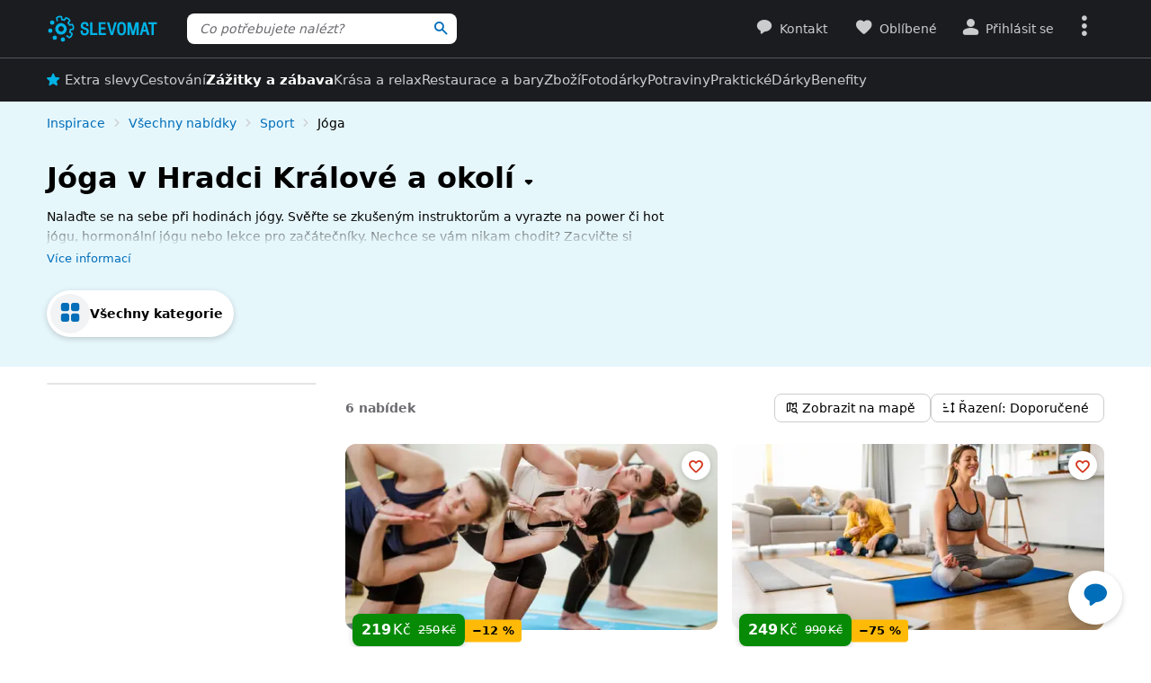

--- FILE ---
content_type: text/html; charset=UTF-8
request_url: https://www.slevomat.cz/hradec-kralove/zabava-a-volny-cas/sport/joga
body_size: 84758
content:
<!DOCTYPE html>
<html class="no-js no-avif" lang="cs">
	<head>
		<meta charset="UTF-8">
		<meta name="viewport" content="width=device-width, initial-scale=1.0, interactive-widget=resizes-content">


			<title>Jóga v Hradci Králové | Slevomat.cz</title>

	<meta name="view-transition" content="same-origin">
<style rel="stylesheet" media="all">@view-transition{navigation:auto}::view-transition-new(*),::view-transition-old(*){mix-blend-mode:normal}.view-transition-loader{position:fixed;top:0;right:0;left:0;z-index:1000;overflow:hidden;width:100%;height:4px;pointer-events:none}.view-transition-loader__progress{display:none;width:100%;height:4px;background:#00b2e5;opacity:0;transform:translateX(-100%)}@media (min-width:63em),print{.view-transition-loader__progress{display:block}}.view-transition-loader__progress.s-processing{animation-name:loading;animation-duration:20s}.view-transition-loader__progress.s-processed{animation-name:loaded;animation-duration:.3s}@-moz-keyframes loading{0%{opacity:0}3%{opacity:1}10%{transform:translateX(-95%)}95%{transform:translateX(-40%)}100%{opacity:1;transform:translateX(-50%)}}@-webkit-keyframes loading{0%{opacity:0}3%{opacity:1}10%{transform:translateX(-95%)}95%{transform:translateX(-40%)}100%{opacity:1;transform:translateX(-50%)}}@-o-keyframes loading{0%{opacity:0}3%{opacity:1}10%{transform:translateX(-95%)}95%{transform:translateX(-40%)}100%{opacity:1;transform:translateX(-50%)}}@keyframes loading{0%{opacity:0}3%{opacity:1}10%{transform:translateX(-95%)}95%{transform:translateX(-40%)}100%{opacity:1;transform:translateX(-50%)}}@-moz-keyframes loaded{0%{opacity:1;transform:translateX(-50%)}50%{opacity:1}100%{transform:translateX(0)}}@-webkit-keyframes loaded{0%{opacity:1;transform:translateX(-50%)}50%{opacity:1}100%{transform:translateX(0)}}@-o-keyframes loaded{0%{opacity:1;transform:translateX(-50%)}50%{opacity:1}100%{transform:translateX(0)}}@keyframes loaded{0%{opacity:1;transform:translateX(-50%)}50%{opacity:1}100%{transform:translateX(0)}}</style>
<style rel="stylesheet" media="all">.typo-mega{font-weight:400;font-size:2.4rem;line-height:3rem}@media (min-width:37.5em),print{.typo-mega{font-size:3.2rem;line-height:4rem}}@media (min-width:63em),print{.typo-mega{font-size:4rem;line-height:4.8rem}}.typo-poster{font-weight:400;font-size:2.4rem;line-height:3rem}@media (min-width:37.5em),print{.typo-poster{font-size:3.2rem;line-height:4rem}}.typo-title{font-weight:400;font-size:2.4rem;line-height:3rem}.filters-overlay.s-slow::before,.typo-subhead{font-weight:400;font-size:1.8rem;line-height:2.4rem}.typo-body{font-weight:400;font-size:1.6rem;line-height:2.2rem}@media (min-width:37.5em),print{.typo-body{line-height:2.4rem}}.typo-body-res{font-weight:400;font-size:1.6rem;line-height:2.2rem}@media (min-width:37.5em),print{.typo-body-res{line-height:2.4rem}}@media (min-width:63em),print{.typo-body-res{font-size:1.4rem;line-height:2.2rem}}.typo-text{font-weight:400;font-size:1.4rem;line-height:2rem}@media (min-width:37.5em),print{.typo-text{line-height:2.2rem}}.typo-text-res{font-weight:400;font-size:1.4rem;line-height:2rem}@media (min-width:37.5em),print{.typo-text-res{font-size:1.6rem;line-height:2.4rem}}.typo-description{font-weight:400;font-size:1.3rem;line-height:1.8rem}.typo-tooltip{font-weight:500;font-size:1.2rem;line-height:1.6rem;letter-spacing:.6px;text-transform:uppercase}.typo-terms{font-size:1.2rem}.typo-filter{font-weight:400;font-size:1.4rem;line-height:2.4rem}@media (min-width:37.5em),print{.typo-filter{font-size:1.6rem}}.typo-active-filter{font-weight:400;font-size:1.4rem;line-height:2.4rem}@media (min-width:63em),print{.typo-filter{font-size:1.4rem}.typo-active-filter{font-size:1.3rem}}.typo-detail-poster{font-weight:400;font-size:2rem;line-height:2.6rem}@media (min-width:37.5em),print{.typo-detail-poster{font-size:3.2rem;line-height:4rem}}.typo-detail-title{font-weight:400;font-size:2rem;line-height:2.6rem}.typo-regular{font-weight:400}.typo-medium{font-weight:500}.typo-semi-bold{font-weight:600}.typo-bold{font-weight:700}@media (prefers-color-scheme:dark){.dark-mode .typo-bold{font-weight:600}}.grid-wrap,.main-content{width:100%;max-width:1008px;margin:0 auto;padding-right:8px;padding-left:8px}@media (min-width:25.5em){.grid-wrap,.main-content{padding-right:16px;padding-left:16px}}@media (min-width:63em),print{.grid-wrap,.main-content{padding-right:32px;padding-left:32px}}.grid{margin:0 0 0 -8px;padding:0}.grid__item{display:inline-block;vertical-align:top;width:100%;padding-left:8px}.grid--rev{text-align:left;direction:rtl}.grid--rev>.grid__item{text-align:left;direction:ltr}.grid--center{text-align:center}.grid--center>.grid__item{text-align:left}@media all and (min-width:63em){.desktop--one-half{width:50%}.desktop--one-third{width:33.333%}.desktop--two-thirds{width:66.666%}}.animated{animation-duration:1s;animation-fill-mode:both}.animated-fast{animation-duration:.12s;animation-fill-mode:both}.bounce{transform-origin:center bottom;animation-name:bounce-animate-css}.fade-in-left{animation-name:fade-in-left;animation-timing-function:cubic-bezier(0.25,0.46,0.45,0.94)}.fade-in-right{animation-name:fade-in-right;animation-timing-function:cubic-bezier(0.25,0.46,0.45,0.94)}.fade-out-left{animation-name:fade-out-left;animation-timing-function:cubic-bezier(0.55,0.085,0.68,0.53)}.fade-out-right{animation-name:fade-out-right;animation-timing-function:cubic-bezier(0.55,0.085,0.68,0.53)}.wobble-menu{animation-name:wobble-menu;animation-duration:.8s;animation-delay:2s;animation-fill-mode:both}@-moz-keyframes pulse{0%,100%{background-color:#fff}33%{background-color:#f1f3f5}}@-webkit-keyframes pulse{0%,100%{background-color:#fff}33%{background-color:#f1f3f5}}@-o-keyframes pulse{0%,100%{background-color:#fff}33%{background-color:#f1f3f5}}@keyframes pulse{0%,100%{background-color:#fff}33%{background-color:#f1f3f5}}@-moz-keyframes pulse-dark{0%,100%{background-color:#1b1c20}33%{background-color:#363b3e}}@-webkit-keyframes pulse-dark{0%,100%{background-color:#1b1c20}33%{background-color:#363b3e}}@-o-keyframes pulse-dark{0%,100%{background-color:#1b1c20}33%{background-color:#363b3e}}@keyframes pulse-dark{0%,100%{background-color:#1b1c20}33%{background-color:#363b3e}}@-moz-keyframes fade{0%{background-color:#fff3e0}100%{background-color:#fff}}@-webkit-keyframes fade{0%{background-color:#fff3e0}100%{background-color:#fff}}@-o-keyframes fade{0%{background-color:#fff3e0}100%{background-color:#fff}}@keyframes fade{0%{background-color:#fff3e0}100%{background-color:#fff}}@-moz-keyframes fade-dark{0%{background-color:#2b1901}100%{background-color:#363b3e}}@-webkit-keyframes fade-dark{0%{background-color:#2b1901}100%{background-color:#363b3e}}@-o-keyframes fade-dark{0%{background-color:#2b1901}100%{background-color:#363b3e}}@keyframes fade-dark{0%{background-color:#2b1901}100%{background-color:#363b3e}}@-moz-keyframes fade-in{0%{opacity:0}100%{opacity:1}}@-webkit-keyframes fade-in{0%{opacity:0}100%{opacity:1}}@-o-keyframes fade-in{0%{opacity:0}100%{opacity:1}}@keyframes fade-in{0%{opacity:0}100%{opacity:1}}@-moz-keyframes fade-out{0%{opacity:1}100%{opacity:0}}@-webkit-keyframes fade-out{0%{opacity:1}100%{opacity:0}}@-o-keyframes fade-out{0%{opacity:1}100%{opacity:0}}@keyframes fade-out{0%{opacity:1}100%{opacity:0}}@-moz-keyframes slide-out-down{0%{transform:translate3d(0,0,0)}100%{transform:translate3d(0,100%,0)}}@-webkit-keyframes slide-out-down{0%{transform:translate3d(0,0,0)}100%{transform:translate3d(0,100%,0)}}@-o-keyframes slide-out-down{0%{transform:translate3d(0,0,0)}100%{transform:translate3d(0,100%,0)}}@keyframes slide-out-down{0%{transform:translate3d(0,0,0)}100%{transform:translate3d(0,100%,0)}}@-moz-keyframes slide-out-right{0%{transform:translate3d(0,0,0)}100%{transform:translate3d(100%,0,0)}}@-webkit-keyframes slide-out-right{0%{transform:translate3d(0,0,0)}100%{transform:translate3d(100%,0,0)}}@-o-keyframes slide-out-right{0%{transform:translate3d(0,0,0)}100%{transform:translate3d(100%,0,0)}}@keyframes slide-out-right{0%{transform:translate3d(0,0,0)}100%{transform:translate3d(100%,0,0)}}@-moz-keyframes slide-in-up{0%{transform:translate3d(0,100%,0)}100%{transform:translate3d(0,0,0)}}@-webkit-keyframes slide-in-up{0%{transform:translate3d(0,100%,0)}100%{transform:translate3d(0,0,0)}}@-o-keyframes slide-in-up{0%{transform:translate3d(0,100%,0)}100%{transform:translate3d(0,0,0)}}@keyframes slide-in-up{0%{transform:translate3d(0,100%,0)}100%{transform:translate3d(0,0,0)}}@-moz-keyframes slide-in-right{0%{transform:translate3d(100%,0,0)}100%{transform:translate3d(0,0,0)}}@-webkit-keyframes slide-in-right{0%{transform:translate3d(100%,0,0)}100%{transform:translate3d(0,0,0)}}@-o-keyframes slide-in-right{0%{transform:translate3d(100%,0,0)}100%{transform:translate3d(0,0,0)}}@keyframes slide-in-right{0%{transform:translate3d(100%,0,0)}100%{transform:translate3d(0,0,0)}}@-moz-keyframes rotate{0%{transform:rotate(0)}100%{transform:rotate(360deg)}}@-webkit-keyframes rotate{0%{transform:rotate(0)}100%{transform:rotate(360deg)}}@-o-keyframes rotate{0%{transform:rotate(0)}100%{transform:rotate(360deg)}}@keyframes rotate{0%{transform:rotate(0)}100%{transform:rotate(360deg)}}@-moz-keyframes heartbeat{0%,28%,70%{transform:scale(1)}14%,42%{transform:scale(1.2)}}@-webkit-keyframes heartbeat{0%,28%,70%{transform:scale(1)}14%,42%{transform:scale(1.2)}}@-o-keyframes heartbeat{0%,28%,70%{transform:scale(1)}14%,42%{transform:scale(1.2)}}@keyframes heartbeat{0%,28%,70%{transform:scale(1)}14%,42%{transform:scale(1.2)}}@-moz-keyframes heartbeat-light{0%,28%,70%{transform:scale(1)}14%,42%{transform:scale(1.1)}}@-webkit-keyframes heartbeat-light{0%,28%,70%{transform:scale(1)}14%,42%{transform:scale(1.1)}}@-o-keyframes heartbeat-light{0%,28%,70%{transform:scale(1)}14%,42%{transform:scale(1.1)}}@keyframes heartbeat-light{0%,28%,70%{transform:scale(1)}14%,42%{transform:scale(1.1)}}@-moz-keyframes bounce-animate-css{0%,100%,20%,53%,80%{transform:translate3d(0,0,0);animation-timing-function:cubic-bezier(0.215,0.61,0.355,1)}40%,43%{transform:translate3d(0,-19px,0);animation-timing-function:cubic-bezier(0.755,0.05,0.855,0.06)}70%{transform:translate3d(0,-10px,0);animation-timing-function:cubic-bezier(0.755,0.05,0.855,0.06)}90%{transform:translate3d(0,-4px,0)}}@-webkit-keyframes bounce-animate-css{0%,100%,20%,53%,80%{transform:translate3d(0,0,0);animation-timing-function:cubic-bezier(0.215,0.61,0.355,1)}40%,43%{transform:translate3d(0,-19px,0);animation-timing-function:cubic-bezier(0.755,0.05,0.855,0.06)}70%{transform:translate3d(0,-10px,0);animation-timing-function:cubic-bezier(0.755,0.05,0.855,0.06)}90%{transform:translate3d(0,-4px,0)}}@-o-keyframes bounce-animate-css{0%,100%,20%,53%,80%{transform:translate3d(0,0,0);animation-timing-function:cubic-bezier(0.215,0.61,0.355,1)}40%,43%{transform:translate3d(0,-19px,0);animation-timing-function:cubic-bezier(0.755,0.05,0.855,0.06)}70%{transform:translate3d(0,-10px,0);animation-timing-function:cubic-bezier(0.755,0.05,0.855,0.06)}90%{transform:translate3d(0,-4px,0)}}@keyframes bounce-animate-css{0%,100%,20%,53%,80%{transform:translate3d(0,0,0);animation-timing-function:cubic-bezier(0.215,0.61,0.355,1)}40%,43%{transform:translate3d(0,-19px,0);animation-timing-function:cubic-bezier(0.755,0.05,0.855,0.06)}70%{transform:translate3d(0,-10px,0);animation-timing-function:cubic-bezier(0.755,0.05,0.855,0.06)}90%{transform:translate3d(0,-4px,0)}}@-moz-keyframes wobble-menu{0%,100%{transform:translateX(0) translateY(-55%);transform-origin:50% 50%}15%{transform:translateX(-4px) translateY(-55%) rotate(6deg)}30%{transform:translateX(3px) translateY(-55%) rotate(-6deg)}45%{transform:translateX(-3px) translateY(-55%) rotate(3.6deg)}60%{transform:translateX(2px) translateY(-55%) rotate(-2.4deg)}75%{transform:translateX(-1px) translateY(-55%) rotate(1.2deg)}}@-webkit-keyframes wobble-menu{0%,100%{transform:translateX(0) translateY(-55%);transform-origin:50% 50%}15%{transform:translateX(-4px) translateY(-55%) rotate(6deg)}30%{transform:translateX(3px) translateY(-55%) rotate(-6deg)}45%{transform:translateX(-3px) translateY(-55%) rotate(3.6deg)}60%{transform:translateX(2px) translateY(-55%) rotate(-2.4deg)}75%{transform:translateX(-1px) translateY(-55%) rotate(1.2deg)}}@-o-keyframes wobble-menu{0%,100%{transform:translateX(0) translateY(-55%);transform-origin:50% 50%}15%{transform:translateX(-4px) translateY(-55%) rotate(6deg)}30%{transform:translateX(3px) translateY(-55%) rotate(-6deg)}45%{transform:translateX(-3px) translateY(-55%) rotate(3.6deg)}60%{transform:translateX(2px) translateY(-55%) rotate(-2.4deg)}75%{transform:translateX(-1px) translateY(-55%) rotate(1.2deg)}}@keyframes wobble-menu{0%,100%{transform:translateX(0) translateY(-55%);transform-origin:50% 50%}15%{transform:translateX(-4px) translateY(-55%) rotate(6deg)}30%{transform:translateX(3px) translateY(-55%) rotate(-6deg)}45%{transform:translateX(-3px) translateY(-55%) rotate(3.6deg)}60%{transform:translateX(2px) translateY(-55%) rotate(-2.4deg)}75%{transform:translateX(-1px) translateY(-55%) rotate(1.2deg)}}@-moz-keyframes fade-out-down{0%{opacity:1}100%{opacity:0;transform:translate3d(0,100%,0)}}@-webkit-keyframes fade-out-down{0%{opacity:1}100%{opacity:0;transform:translate3d(0,100%,0)}}@-o-keyframes fade-out-down{0%{opacity:1}100%{opacity:0;transform:translate3d(0,100%,0)}}@keyframes fade-out-down{0%{opacity:1}100%{opacity:0;transform:translate3d(0,100%,0)}}@-moz-keyframes fade-out-left{0%{opacity:1}100%{opacity:0;transform:translate3d(-100%,0,0)}}@-webkit-keyframes fade-out-left{0%{opacity:1}100%{opacity:0;transform:translate3d(-100%,0,0)}}@-o-keyframes fade-out-left{0%{opacity:1}100%{opacity:0;transform:translate3d(-100%,0,0)}}@keyframes fade-out-left{0%{opacity:1}100%{opacity:0;transform:translate3d(-100%,0,0)}}@-moz-keyframes fade-out-right{0%{opacity:1}100%{opacity:0;transform:translate3d(100%,0,0)}}@-webkit-keyframes fade-out-right{0%{opacity:1}100%{opacity:0;transform:translate3d(100%,0,0)}}@-o-keyframes fade-out-right{0%{opacity:1}100%{opacity:0;transform:translate3d(100%,0,0)}}@keyframes fade-out-right{0%{opacity:1}100%{opacity:0;transform:translate3d(100%,0,0)}}@-moz-keyframes fade-in-left{0%{opacity:0;transform:translate3d(-100%,0,0)}100%{opacity:1;transform:translate3d(0,0,0)}}@-webkit-keyframes fade-in-left{0%{opacity:0;transform:translate3d(-100%,0,0)}100%{opacity:1;transform:translate3d(0,0,0)}}@-o-keyframes fade-in-left{0%{opacity:0;transform:translate3d(-100%,0,0)}100%{opacity:1;transform:translate3d(0,0,0)}}@keyframes fade-in-left{0%{opacity:0;transform:translate3d(-100%,0,0)}100%{opacity:1;transform:translate3d(0,0,0)}}@-moz-keyframes fade-in-right{0%{opacity:0;transform:translate3d(100%,0,0)}100%{opacity:1;transform:translate3d(0,0,0)}}@-webkit-keyframes fade-in-right{0%{opacity:0;transform:translate3d(100%,0,0)}100%{opacity:1;transform:translate3d(0,0,0)}}@-o-keyframes fade-in-right{0%{opacity:0;transform:translate3d(100%,0,0)}100%{opacity:1;transform:translate3d(0,0,0)}}@keyframes fade-in-right{0%{opacity:0;transform:translate3d(100%,0,0)}100%{opacity:1;transform:translate3d(0,0,0)}}@-moz-keyframes scale-down{100%{opacity:0;transform:scale(.5)}}@-webkit-keyframes scale-down{100%{opacity:0;transform:scale(.5)}}@-o-keyframes scale-down{100%{opacity:0;transform:scale(.5)}}@keyframes scale-down{100%{opacity:0;transform:scale(.5)}}@-moz-keyframes scale-up{0%{opacity:0;transform:scale(.5)}}@-webkit-keyframes scale-up{0%{opacity:0;transform:scale(.5)}}@-o-keyframes scale-up{0%{opacity:0;transform:scale(.5)}}@keyframes scale-up{0%{opacity:0;transform:scale(.5)}}@-moz-keyframes dialog-scale-down{100%{transform:scale(.75)}}@-webkit-keyframes dialog-scale-down{100%{transform:scale(.75)}}@-o-keyframes dialog-scale-down{100%{transform:scale(.75)}}@keyframes dialog-scale-down{100%{transform:scale(.75)}}@-moz-keyframes dialog-slide-in-up{0%{transform:translateY(100%)}}@-webkit-keyframes dialog-slide-in-up{0%{transform:translateY(100%)}}@-o-keyframes dialog-slide-in-up{0%{transform:translateY(100%)}}@keyframes dialog-slide-in-up{0%{transform:translateY(100%)}}@font-face{font-family:icon-slevomat-frontend;src:url(/static/fonts/icon-slevomat-frontend.woff2?v=04b5c4fbfde43c08d16b732db36aa43b) format('woff2');font-display:block}[data-icon]::before{content:attr(data-icon);font-weight:400;font-style:normal;font-variant:normal;font-family:icon-slevomat-frontend;line-height:1;text-transform:none;-webkit-font-smoothing:antialiased;-moz-osx-font-smoothing:grayscale;speak:none}textarea{overflow:auto;resize:vertical;min-height:40px;padding:8px}[unselectable]{-webkit-user-select:none;user-select:none}input[type=search]{appearance:none}button::-moz-focus-inner,input::-moz-focus-inner{padding:0;border:0}:root{accent-color:#006eb9}input[type=date].s-loading,input[type=email].s-loading,input[type=number].s-loading,input[type=password].s-loading,input[type=search].s-loading,input[type=tel].s-loading,input[type=text].s-loading,input[type=url].s-loading,select.s-loading,textarea.s-loading{background-image:url("data:image/svg+xml,%3Csvg version='1.1' xmlns='http://www.w3.org/2000/svg' xmlns:xlink='http://www.w3.org/1999/xlink' viewBox='0 0 56 56' enable-background='new 0 0 0 0' xml:space='preserve'%3E %3Ccircle fill='%2300b2e5' stroke='none' cx='8' cy='28' r='6'%3E %3Canimate attributeName='opacity' dur='1s' values='0;1;0' repeatCount='indefinite' begin='0.1'%3E%3C/animate%3E %3C/circle%3E %3Ccircle fill='%2300b2e5' stroke='none' cx='28' cy='28' r='6'%3E %3Canimate attributeName='opacity' dur='1s' values='0;1;0' repeatCount='indefinite' begin='0.2'%3E%3C/animate%3E %3C/circle%3E %3Ccircle fill='%2300b2e5' stroke='none' cx='48' cy='28' r='6'%3E %3Canimate attributeName='opacity' dur='1s' values='0;1;0' repeatCount='indefinite' begin='0.3'%3E%3C/animate%3E %3C/circle%3E %3C/svg%3E");background-position:96% center;background-repeat:no-repeat}.loader,.login.s-loading::after,.products.s-loading-reverse::before,.products.s-loading::before{display:inline-block;vertical-align:top;width:32px;height:32px;background-image:url("data:image/svg+xml,%3Csvg version='1.1' xmlns='http://www.w3.org/2000/svg' xmlns:xlink='http://www.w3.org/1999/xlink' viewBox='0 0 56 56' enable-background='new 0 0 0 0' xml:space='preserve'%3E %3Ccircle fill='%2300b2e5' stroke='none' cx='8' cy='28' r='6'%3E %3Canimate attributeName='opacity' dur='1s' values='0;1;0' repeatCount='indefinite' begin='0.1'%3E%3C/animate%3E %3C/circle%3E %3Ccircle fill='%2300b2e5' stroke='none' cx='28' cy='28' r='6'%3E %3Canimate attributeName='opacity' dur='1s' values='0;1;0' repeatCount='indefinite' begin='0.2'%3E%3C/animate%3E %3C/circle%3E %3Ccircle fill='%2300b2e5' stroke='none' cx='48' cy='28' r='6'%3E %3Canimate attributeName='opacity' dur='1s' values='0;1;0' repeatCount='indefinite' begin='0.3'%3E%3C/animate%3E %3C/circle%3E %3C/svg%3E");background-position:center center;background-repeat:no-repeat}.loader--small{width:20px;height:20px}.loader--centered{position:absolute;top:50%;left:50%;transform:translate(-50%,-50%)}*,::after,::before{box-sizing:border-box}a,abbr,acronym,address,applet,b,big,blockquote,body,button,caption,center,cite,code,dd,del,dfn,dl,dt,em,fieldset,font,form,h1,h2,h3,h4,h5,h6,html,i,iframe,img,ins,kbd,label,legend,li,object,ol,p,pre,q,s,samp,small,strike,strong,sub,sup,table,tbody,td,tfoot,th,thead,tr,tt,u,ul,var{vertical-align:baseline;margin:0;padding:0;border:0;background:0 0;font-weight:inherit;font-style:inherit;font-family:inherit;text-align:left}small{font-size:100%}html{width:100%;padding:env(safe-area-inset-top) env(safe-area-inset-right) env(safe-area-inset-bottom) env(safe-area-inset-left);font-size:62.5%}html.smooth-scroll{scroll-behavior:smooth}body{background-color:#fff;color:#000;font-size:1.3rem;font-family:system-ui,Oxygen,Cantarell,'Helvetica Neue',Arial,sans-serif,'Apple Color Emoji','Segoe UI Emoji','Segoe UI Symbol';line-height:2.1rem;-webkit-text-size-adjust:100%;-moz-text-size-adjust:100%;text-size-adjust:100%}img{max-width:100%;image-rendering:-webkit-optimize-contrast}figure{margin:0}ol,ul{list-style:none}table{border-spacing:0;border-collapse:collapse}hr{display:block;height:1px;margin:16px 0;padding:0;border:0 rgba(0,0,0,.1);border-bottom:1px solid #e3e4e6;background:0 0}@media (prefers-color-scheme:dark){.dark-mode{accent-color:#00b2e5;background-color:#1b1c20;color:#e3e4e6}:where(.dark-mode) img{filter:brightness(.8) contrast(1.2)}.dark-mode hr{border-color:rgba(255,255,255,.1)}.dark-mode b,.dark-mode strong{font-weight:600}}code{padding:3px;background-color:#fff3e0;color:#000;font-size:1.3rem}h1,h2,h3,h4,h5,h6{font-weight:400;font-size:100%;text-wrap:balance}h1{font-weight:700;font-size:2.4rem;line-height:3rem}h2{font-weight:700;font-size:1.8rem;line-height:2.4rem}.hint,abbr,acronym{border:0;border-bottom:1px dotted;cursor:help}blockquote{text-wrap:balance}b,strong{font-weight:700}em,i{font-style:italic}sub,sup{position:relative;font-size:75%;line-height:0}sup{top:-.5em}sub{bottom:-.25em}caption,th{font-weight:400;text-align:left}ol,p,ul{margin:20px 0}a{color:#006eb9;-webkit-text-decoration-skip:ink;text-decoration-skip:ink}a:active,a:focus,a:hover{text-decoration:none}a:active{color:#00b2e5}details summary::-webkit-details-marker,details summary::marker{content:'';display:none}:focus-visible{border-radius:8px;outline:#006eb9 dashed 3px;transition:transform .3s;transform:scale(.98)}label{margin:0 12px 0 0;font-size:1.6rem}label:active{color:#6b6b70}@media (min-width:63em),print{.grid{margin-left:-16px}.grid__item{padding-left:16px}label{font-size:1.4rem}}button,label[for]{cursor:pointer}input,select,textarea{font-family:inherit}input:focus-visible,select:focus-visible,textarea:focus-visible{transform:none}.readonly-form-element,select[readonly]{opacity:.5;pointer-events:none}input[type=date],input[type=email],input[type=number],input[type=password],input[type=search],input[type=tel],input[type=text],input[type=url],select,textarea{border:1px solid #cbccce;border-radius:8px;background-color:#fff;color:#000;box-shadow:inset 1px 2px 4px 0 rgba(0,0,0,.1);font-size:1.6rem;transition:border-color .1s}input[type=date].input--error,input[type=date]:user-invalid,input[type=email].input--error,input[type=email]:user-invalid,input[type=number].input--error,input[type=number]:user-invalid,input[type=password].input--error,input[type=password]:user-invalid,input[type=search].input--error,input[type=search]:user-invalid,input[type=tel].input--error,input[type=tel]:user-invalid,input[type=text].input--error,input[type=text]:user-invalid,input[type=url].input--error,input[type=url]:user-invalid,select.input--error,select:user-invalid,textarea.input--error,textarea:user-invalid{border-color:#d2381d;box-shadow:0 0 4px rgba(210,56,29,.6)}@media (hover:hover){input[type=date]:hover:not(:disabled):not([readonly]),input[type=email]:hover:not(:disabled):not([readonly]),input[type=number]:hover:not(:disabled):not([readonly]),input[type=password]:hover:not(:disabled):not([readonly]),input[type=search]:hover:not(:disabled):not([readonly]),input[type=tel]:hover:not(:disabled):not([readonly]),input[type=text]:hover:not(:disabled):not([readonly]),input[type=url]:hover:not(:disabled):not([readonly]),select:hover:not(:disabled):not([readonly]),textarea:hover:not(:disabled):not([readonly]){border-color:#6b6b70}input[type=date].input--error:hover:not(:disabled):not([readonly]),input[type=date]:user-invalid:hover:not(:disabled):not([readonly]),input[type=email].input--error:hover:not(:disabled):not([readonly]),input[type=email]:user-invalid:hover:not(:disabled):not([readonly]),input[type=number].input--error:hover:not(:disabled):not([readonly]),input[type=number]:user-invalid:hover:not(:disabled):not([readonly]),input[type=password].input--error:hover:not(:disabled):not([readonly]),input[type=password]:user-invalid:hover:not(:disabled):not([readonly]),input[type=search].input--error:hover:not(:disabled):not([readonly]),input[type=search]:user-invalid:hover:not(:disabled):not([readonly]),input[type=tel].input--error:hover:not(:disabled):not([readonly]),input[type=tel]:user-invalid:hover:not(:disabled):not([readonly]),input[type=text].input--error:hover:not(:disabled):not([readonly]),input[type=text]:user-invalid:hover:not(:disabled):not([readonly]),input[type=url].input--error:hover:not(:disabled):not([readonly]),input[type=url]:user-invalid:hover:not(:disabled):not([readonly]),select.input--error:hover:not(:disabled):not([readonly]),select:user-invalid:hover:not(:disabled):not([readonly]),textarea.input--error:hover:not(:disabled):not([readonly]),textarea:user-invalid:hover:not(:disabled):not([readonly]){border-color:#d2381d}}@media (prefers-color-scheme:dark){:where(.dark-mode) a{color:#00b2e5}.dark-mode :focus-visible{outline-color:#00b2e5}.dark-mode input[type=date],.dark-mode input[type=email],.dark-mode input[type=number],.dark-mode input[type=password],.dark-mode input[type=search],.dark-mode input[type=tel],.dark-mode input[type=text],.dark-mode input[type=url],.dark-mode select,.dark-mode textarea{border-color:#6b6b70;background-color:#51585d;color:#e3e4e6;box-shadow:none}.dark-mode input[type=date].input--error,.dark-mode input[type=date]:user-invalid,.dark-mode input[type=email].input--error,.dark-mode input[type=email]:user-invalid,.dark-mode input[type=number].input--error,.dark-mode input[type=number]:user-invalid,.dark-mode input[type=password].input--error,.dark-mode input[type=password]:user-invalid,.dark-mode input[type=search].input--error,.dark-mode input[type=search]:user-invalid,.dark-mode input[type=tel].input--error,.dark-mode input[type=tel]:user-invalid,.dark-mode input[type=text].input--error,.dark-mode input[type=text]:user-invalid,.dark-mode input[type=url].input--error,.dark-mode input[type=url]:user-invalid,.dark-mode select.input--error,.dark-mode select:user-invalid,.dark-mode textarea.input--error,.dark-mode textarea:user-invalid{border-color:#f37b5f;color:#e3e4e6;box-shadow:0 0 4px rgba(243,123,95,.6)}.dark-mode option[disabled]{color:#8f8f8f}}@media (prefers-color-scheme:dark) and (hover:hover){.dark-mode input[type=date]:hover:not(:disabled):not([readonly]),.dark-mode input[type=email]:hover:not(:disabled):not([readonly]),.dark-mode input[type=number]:hover:not(:disabled):not([readonly]),.dark-mode input[type=password]:hover:not(:disabled):not([readonly]),.dark-mode input[type=search]:hover:not(:disabled):not([readonly]),.dark-mode input[type=tel]:hover:not(:disabled):not([readonly]),.dark-mode input[type=text]:hover:not(:disabled):not([readonly]),.dark-mode input[type=url]:hover:not(:disabled):not([readonly]),.dark-mode select:hover:not(:disabled):not([readonly]),.dark-mode textarea:hover:not(:disabled):not([readonly]){border-color:#e3e4e6}.dark-mode input[type=date].input--error:hover:not(:disabled):not([readonly]),.dark-mode input[type=date]:user-invalid:hover:not(:disabled):not([readonly]),.dark-mode input[type=email].input--error:hover:not(:disabled):not([readonly]),.dark-mode input[type=email]:user-invalid:hover:not(:disabled):not([readonly]),.dark-mode input[type=number].input--error:hover:not(:disabled):not([readonly]),.dark-mode input[type=number]:user-invalid:hover:not(:disabled):not([readonly]),.dark-mode input[type=password].input--error:hover:not(:disabled):not([readonly]),.dark-mode input[type=password]:user-invalid:hover:not(:disabled):not([readonly]),.dark-mode input[type=search].input--error:hover:not(:disabled):not([readonly]),.dark-mode input[type=search]:user-invalid:hover:not(:disabled):not([readonly]),.dark-mode input[type=tel].input--error:hover:not(:disabled):not([readonly]),.dark-mode input[type=tel]:user-invalid:hover:not(:disabled):not([readonly]),.dark-mode input[type=text].input--error:hover:not(:disabled):not([readonly]),.dark-mode input[type=text]:user-invalid:hover:not(:disabled):not([readonly]),.dark-mode input[type=url].input--error:hover:not(:disabled):not([readonly]),.dark-mode input[type=url]:user-invalid:hover:not(:disabled):not([readonly]),.dark-mode select.input--error:hover:not(:disabled):not([readonly]),.dark-mode select:user-invalid:hover:not(:disabled):not([readonly]),.dark-mode textarea.input--error:hover:not(:disabled):not([readonly]),.dark-mode textarea:user-invalid:hover:not(:disabled):not([readonly]){border-color:#f37b5f}.dark-mode .button:hover,.dark-mode input[type=submit]:hover{box-shadow:0 4px 8px 0 rgba(0,24,39,.16),0 6px 12px 0 rgba(0,24,39,.12),0 10px 20px 0 rgba(0,24,39,.08),0 14px 28px 0 rgba(0,24,39,.08),0 18px 36px 0 rgba(0,24,39,.02)}}input[type=date],input[type=email],input[type=number],input[type=password],input[type=search],input[type=tel],input[type=text],input[type=url],select{height:40px;padding:0 8px}input[type=date],input[type=email],input[type=number],input[type=password],input[type=search],input[type=tel],input[type=text],input[type=url],textarea{width:220px}@media (min-width:63em),print{input[type=date],input[type=email],input[type=number],input[type=password],input[type=search],input[type=tel],input[type=text],input[type=url],select,textarea{font-size:1.4rem}input[type=date],input[type=email],input[type=number],input[type=password],input[type=search],input[type=tel],input[type=text],input[type=url],select{height:32px}textarea{min-height:32px;line-height:2.2rem}.button.input--big,input[type=date].input--big,input[type=email].input--big,input[type=number].input--big,input[type=password].input--big,input[type=search].input--big,input[type=submit].input--big,input[type=tel].input--big,input[type=text].input--big,input[type=url].input--big,select.select--big,textarea.input--big{height:40px;font-size:1.6rem}}input{vertical-align:baseline}input[type=date]{appearance:none}input[type=number]{appearance:textfield}input[type=date]::-webkit-inner-spin-button,input[type=date]::-webkit-outer-spin-button,input[type=number]::-webkit-inner-spin-button,input[type=number]::-webkit-outer-spin-button{margin:0;appearance:none}input[size]{width:auto}input[type=checkbox],input[type=radio]{width:16px;height:16px;margin:0 6px 0 0}input[disabled],input[readonly],select[disabled],select[readonly],textarea[disabled],textarea[readonly]{opacity:.6;cursor:default!important}option[disabled]{color:#cbccce}input[type=date]:focus,input[type=email]:focus,input[type=number]:focus,input[type=password]:focus,input[type=search]:focus,input[type=select-multiple]:focus,input[type=tel]:focus,input[type=text]:focus,input[type=url]:focus,select:focus,textarea:focus{border:1px solid #00b2e5;box-shadow:0 0 4px rgba(0,178,229,.6);outline:0}@media (prefers-color-scheme:dark){.dark-mode input[type=date]:focus,.dark-mode input[type=email]:focus,.dark-mode input[type=number]:focus,.dark-mode input[type=password]:focus,.dark-mode input[type=search]:focus,.dark-mode input[type=select-multiple]:focus,.dark-mode input[type=tel]:focus,.dark-mode input[type=text]:focus,.dark-mode input[type=url]:focus,.dark-mode select:focus,.dark-mode textarea:focus{border:1px solid #00b2e5}}.with-inline-error.with-inline-error:not([type=checkbox]):not([type=radio]),.with-inline-error.with-inline-error:not([type=checkbox]):not([type=radio]):focus{border:1px solid #d2381d;box-shadow:0 0 4px rgba(210,56,29,.6)}.inline-error-message{margin:4px 0;padding:4px 8px;border-radius:8px;background-color:#ffefec;color:#000}::selection{background-color:#80d4f0;text-shadow:none}::placeholder{color:#6b6b70;font-weight:400;font-style:italic}dialog{display:grid;width:100%;min-width:280px;max-width:600px;padding:16px;border:0;border-radius:8px;box-shadow:0 4px 8px 0 rgba(0,0,0,.12),0 6px 12px 0 rgba(0,0,0,.06),0 10px 20px 0 rgba(0,0,0,.02),0 14px 28px 0 rgba(0,0,0,.02),0 18px 36px 0 rgba(0,0,0,.02);font-weight:500;font-size:1.6rem;text-wrap:balance}dialog::backdrop{background-color:rgba(0,0,0,.6);-webkit-backdrop-filter:blur(2px);backdrop-filter:blur(2px)}@media (prefers-color-scheme:dark){::selection{background-color:rgba(0,110,185,.3)}.dark-mode ::placeholder{color:#e3e4e6}.dark-mode dialog{background-color:#363b3e;color:#e3e4e6}.dark-mode .button:focus-visible,.dark-mode input[type=submit]:focus-visible{outline-color:#00b2e5}}body:has(dialog[open]:modal:not(.s-scrollable)):not(.seznam-browser){overflow:hidden}.no-dialog dialog[open]:not(.gallery-lightbox){overflow:visible}.no-dialog dialog[open]:not(.gallery-lightbox)::before{content:'';position:fixed;top:-1000px;right:-1000px;bottom:-1000px;left:-1000px;z-index:-1;background-color:rgba(0,0,0,.5)}.nette-modal{gap:24px;align-content:center;justify-items:center;width:fit-content;max-width:92vw;padding:24px 16px}.nette-modal .button{min-width:160px}@media (min-width:37.5em),print{.typo-detail-title{font-size:2.4rem;line-height:3rem}dialog{padding:24px 32px}.nette-modal{max-width:600px}}.button,input[type=submit]{position:relative;display:inline-block;vertical-align:top;padding:8px 16px;border:1px solid #006eb9;border-radius:8px;background-color:#006eb9;color:#fff;box-shadow:none;outline:0;font-weight:600;font-size:1.6rem;line-height:2.2rem;text-align:center;text-decoration:none;white-space:normal;cursor:pointer;transition:background-color .2s ease-out,box-shadow .2s ease-out,border-color .2s ease-out;touch-action:manipulation;-webkit-tap-highlight-color:transparent}.button:focus,input[type=submit]:focus{border-color:#005685;background-color:#005685;color:#fff;text-decoration:none}.button:focus-visible,input[type=submit]:focus-visible{outline:#006eb9 dashed 3px;transition:transform .3s;transform:scale(.98)}.button:active,input[type=submit]:active{top:1px;color:#fff}.button[disabled],input[type=submit][disabled]{opacity:.5;pointer-events:none}.button::-moz-focus-inner,input[type=submit]::-moz-focus-inner{border:0}.button [data-icon-admin],.button [data-icon],input[type=submit] [data-icon-admin],input[type=submit] [data-icon]{position:relative;left:-4px;line-height:1}@media (hover:hover){.button:hover,input[type=submit]:hover{border-color:#005685;background-color:#005685;color:#fff;box-shadow:0 4px 8px 0 rgba(0,86,133,.12),0 6px 12px 0 rgba(0,86,133,.06),0 10px 20px 0 rgba(0,86,133,.02),0 14px 28px 0 rgba(0,86,133,.02),0 18px 36px 0 rgba(0,86,133,.02);text-decoration:none}}@media (min-width:63em),print{.button,input[type=submit]{padding:4px 16px;font-size:1.4rem}}.button--checkbox,.button--radio{display:inline-flex;align-items:baseline}.button--selected{border-color:#005685;background-color:#005685}.button__radio{display:inline-block;width:14px;height:14px;margin-right:6px;border:1px solid #cbccce;border-radius:50%;background-color:#fff;box-shadow:inset 1px 2px 4px 0 rgba(0,0,0,.1)}.s-active .button__radio{border:4px solid #006eb9}.button__checkbox{margin-right:6px;margin-left:-4px}.button__checkbox::after{content:'\e001';color:#cbccce;font-family:icon-slevomat-frontend;-webkit-font-smoothing:antialiased;-moz-osx-font-smoothing:grayscale}.s-active .button__checkbox::after{content:'\e012';color:#000}.button__count{color:#6b6b70}.button__indicator{position:absolute;top:8px;right:8px;width:8px;height:8px;border-radius:50%;background-color:#006eb9}@media (prefers-color-scheme:dark){.dark-mode .button__count,.dark-mode .s-active .button__checkbox::after{color:#e3e4e6}.dark-mode .button__indicator{background-color:#00b2e5}}.button--buy,input[type=submit].button--buy{display:block;width:100%;height:56px;padding:16px 8px;border:1px solid #078a06;background-color:#078a06;font-weight:600;text-align:center}.button--buy:focus,input[type=submit].button--buy:focus{border-color:#136110;background-color:#136110}.button--buy.button--small,input[type=submit].button--buy.button--small{height:auto;padding:8px 16px;font-weight:500;font-size:1.6rem;line-height:2.2rem}@media (hover:hover){.button--buy:hover,input[type=submit].button--buy:hover{border-color:#136110;background-color:#136110;box-shadow:0 4px 8px 0 rgba(19,97,16,.12),0 6px 12px 0 rgba(19,97,16,.06),0 10px 20px 0 rgba(19,97,16,.02),0 14px 28px 0 rgba(19,97,16,.02),0 18px 36px 0 rgba(19,97,16,.02)}.button--secondary:hover,input[type=submit].button--secondary:hover{border-color:#cbccce;background-color:#e6f7fc;color:#000;box-shadow:0 2px 6px 0 rgba(203,204,206,.18)}}@media (min-width:63em),print{.button--buy,input[type=submit].button--buy{height:44px;padding:10px 16px;font-size:1.6rem}.button--buy.button--small,input[type=submit].button--buy.button--small{padding:4px 16px;font-size:1.4rem}.button--secondary.input--big,input[type=submit].button--secondary.input--big{height:40px;font-size:1.6rem}}.button__discount-label{padding:2px 6px;border-radius:4px;background-color:#bc0000}.button--secondary,input[type=submit].button--secondary{border-color:#cbccce;background-color:#fff;color:#000;font-weight:500}.button--secondary:focus,input[type=submit].button--secondary:focus{border-color:#cbccce;background-color:#e6f7fc;color:#000}.button--secondary:active,input[type=submit].button--secondary:active{color:#000}.button--secondary .svg-icon path,input[type=submit].button--secondary .svg-icon path{fill:#006eb9}.button--secondary-transparent{background-color:rgba(0,0,0,.4);color:#fff;background-blend-mode:hard-light;-webkit-backdrop-filter:blur(10px);backdrop-filter:blur(10px)}@media (prefers-color-scheme:dark){.dark-mode .button--secondary,.dark-mode input[type=submit].button--secondary{border-color:#6b6b70;background-color:#51585d;color:#e3e4e6}.dark-mode .button--secondary:focus,.dark-mode input[type=submit].button--secondary:focus{border-color:#6b6b70;background-color:#001827;color:#e3e4e6}.dark-mode .button--secondary .svg-icon path,.dark-mode input[type=submit].button--secondary .svg-icon path{fill:#00b2e5}.dark-mode .button--secondary-transparent{background-color:rgba(0,0,0,.4)}}.button--tertiary{border-color:transparent;background-color:transparent;color:#006eb9}.button--tertiary:focus{border-color:#cbccce;background-color:#e6f7fc;color:#006eb9}.button--tertiary:active{color:#006eb9}@media (hover:hover){.button--tertiary:hover{border-color:#cbccce;background-color:#e6f7fc;color:#006eb9;box-shadow:none}}@media (prefers-color-scheme:dark){.dark-mode .button--tertiary{color:#00b2e5}.dark-mode .button--tertiary:focus{border-color:#6b6b70;background-color:#001827;color:#e3e4e6}.dark-mode .button--login-apple img{filter:invert(1)}}@media (prefers-color-scheme:dark) and (hover:hover){.dark-mode .button--buy:hover,.dark-mode input[type=submit].button--buy:hover{box-shadow:0 4px 8px 0 rgba(1,35,1,.16),0 6px 12px 0 rgba(1,35,1,.12),0 10px 20px 0 rgba(1,35,1,.08),0 14px 28px 0 rgba(1,35,1,.08),0 18px 36px 0 rgba(1,35,1,.02)}.dark-mode .button--secondary:hover,.dark-mode input[type=submit].button--secondary:hover{border-color:#6b6b70;background-color:#001827;color:#e3e4e6;box-shadow:0 2px 5px 0 rgba(48,49,54,.6)}.dark-mode .button--tertiary:hover{border-color:#6b6b70;background-color:#001827;color:#00b2e5;box-shadow:none}.dark-mode .button--danger:hover{border-color:#f37b5f;background-color:#5c0a0a;box-shadow:0 4px 8px 0 rgba(92,10,10,.12),0 6px 12px 0 rgba(92,10,10,.06),0 10px 20px 0 rgba(92,10,10,.02),0 14px 28px 0 rgba(92,10,10,.02),0 18px 36px 0 rgba(92,10,10,.02)}}.button--paginator{margin:20px 0}.button--with-image-icon{display:inline-flex;justify-content:center;align-items:center}.button--with-image-icon img{margin-right:6px}.button--with-image-icon.button--big{padding-right:24px;padding-left:24px}.button--with-image-icon.button--big img{margin-right:12px}@media (max-width:25.4375em){.button--icon-only-on-mobile .button__icon{left:0}.button--icon-only-on-mobile .button__label{position:absolute!important;overflow:hidden;clip:rect(0 0 0 0);width:1px;height:1px;margin:-1px;padding:0;border:0}.button--icon-only-on-mobile .button__label.focusable:active,.button--icon-only-on-mobile .button__label.focusable:focus{position:static;overflow:visible;clip:auto;width:auto;height:auto;margin:0}}.button--login img{margin-left:8px}.button--login span{min-width:196px;text-align:left}.button--login-apple img{position:relative;top:-1px}.button--icon{display:inline-flex;justify-content:center;align-items:center}.button--with-icon-right .button--icon,.button--with-icon-right [data-icon]{margin-left:12px}.button--gallery [data-icon]{top:1px}.button--danger{border:1px solid #d2381d;background-color:#fff;color:#d2381d}.button--danger:focus{border-color:#a1150e;background-color:#ffefec;color:#d2381d}.button--danger:active{color:#d2381d}@media (hover:hover){.button--danger:hover{border-color:#a1150e;background-color:#ffefec;color:#d2381d;box-shadow:0 4px 8px 0 rgba(255,239,236,.12),0 6px 12px 0 rgba(255,239,236,.06),0 10px 20px 0 rgba(255,239,236,.02),0 14px 28px 0 rgba(255,239,236,.02),0 18px 36px 0 rgba(255,239,236,.02)}}@media (prefers-color-scheme:dark){.dark-mode .button--danger{border-color:#ee5a3c;background-color:rgba(255,255,255,0);color:#ee5a3c}.dark-mode .button--danger:focus{border-color:#f37b5f;background-color:#5c0a0a}}.button--gift{border-color:#d44508;background-color:#d44508;color:#fff}.button--gift:focus{border-color:#b23a07;background-color:#b23a07;color:#fff}.button--gift:active{color:#fff}.button--premium{border:0;background-image:linear-gradient(to bottom,#ffc641 4%,#d8a534 26%,#c08819 52%)}.button--premium:focus{animation:.3s forwards premium-button-gradient}@media (prefers-color-scheme:dark) and (hover:hover){.dark-mode .button--gift:hover{box-shadow:0 4px 8px 0 rgba(212,69,8,.12),0 6px 12px 0 rgba(212,69,8,.06),0 10px 20px 0 rgba(212,69,8,.02),0 14px 28px 0 rgba(212,69,8,.02),0 18px 36px 0 rgba(212,69,8,.02)}.dark-mode .button--premium:hover{box-shadow:0 4px 8px 0 rgba(192,136,25,.12),0 6px 12px 0 rgba(192,136,25,.06),0 10px 20px 0 rgba(192,136,25,.02),0 14px 28px 0 rgba(192,136,25,.02),0 18px 36px 0 rgba(192,136,25,.02)}}.button--xmas{border-color:#ea9a36;background-color:#ea9a36;color:#010928}.button--disabled{opacity:.5;pointer-events:none}.button--disabled-with-events{opacity:.5}.button--disabled-with-loader{position:relative;color:transparent;pointer-events:none}.button--disabled-with-loader .loader{position:absolute;top:50%;left:50%;transform:translate(-50%,-50%)}.button--small,input[type=submit].button--small{padding:2px 12px;border-radius:4px;font-weight:500;font-size:1.3rem;line-height:1.8rem}.button--small [data-icon],input[type=submit].button--small [data-icon]{top:1px;left:-2px}.button--big,input[type=submit].button--big{height:auto;padding:8px 52px;font-size:1.6rem;line-height:2.2rem}.button--icon-only{padding:8px}.button--icon-only [data-icon]{left:0}.button--full,.button--mobile-full{width:100%}@media (min-width:63em),print{.button--icon-only{padding:4px 8px}.button--mobile-full{width:auto}}.button--up-to-tablet-full{width:100%}.button--spaced-bottom-mobile{margin-bottom:8px}@media (min-width:37.5em),print{.button--up-to-tablet-full{width:auto}.button--spaced-bottom-mobile{margin-bottom:16px}}@media (min-width:48em){.button--spaced-bottom-mobile{margin-bottom:0}}.button--table-centered{display:table;margin:0 auto;border-collapse:separate}.button--navigation{display:inline-flex;justify-content:flex-start;align-items:center}.button--navigation [data-icon]{left:0}.button--map-navigation [data-icon]{top:2px}.button--counter{display:inline-flex;gap:8px;justify-content:center;align-items:center;padding:10px 52px 8px}.button--counter [data-icon]{left:0}.button--counter.button--big{padding-right:32px;padding-left:32px}@media (hover:hover){.button--gift:hover{border-color:#b23a07;background-color:#b23a07;color:#fff;box-shadow:0 4px 8px 0 rgba(212,69,8,.12),0 6px 12px 0 rgba(212,69,8,.06),0 10px 20px 0 rgba(212,69,8,.02),0 14px 28px 0 rgba(212,69,8,.02),0 18px 36px 0 rgba(212,69,8,.02)}.button--premium:hover{box-shadow:0 4px 8px 0 rgba(192,136,25,.12),0 6px 12px 0 rgba(192,136,25,.06),0 10px 20px 0 rgba(192,136,25,.02),0 14px 28px 0 rgba(192,136,25,.02),0 18px 36px 0 rgba(192,136,25,.02);animation:.3s forwards premium-button-gradient}.button--xmas:hover{border-color:#eeae5e;background-color:#eeae5e;color:#010928}.button--counter:hover .counter{background-color:#006eb9}}.button--animated{animation-name:heartbeat;animation-duration:1.3s;animation-timing-function:ease;animation-delay:.3s;animation-iteration-count:1}.button--animated-light{animation-name:heartbeat-light}[role=button]{cursor:pointer}.label{padding:3px 4px;border-radius:4px;background-color:#f1f3f5;color:#6b6b70;font-size:1.1rem;text-decoration:none!important;text-transform:uppercase}.label.n{background-color:#bc0000;color:#fff}.label.y{background-color:#078a06;color:#fff}.label.w{background-color:#fff3e0;color:#000}.label.info{display:inline-block;margin:2px 0;padding:4px 6px;background-color:#fff3e0;color:#333;font-size:1.3rem;text-transform:none}.label.v-blue{background-color:#e6f7fc}.label.v-grey{background-color:#8f8f8f;color:#fff}.label.v-orange{background-color:#fb9c28;color:#fff}.label.v-success{background-color:#078a06;color:#fff;text-transform:none}.label.v-info{background-color:#fff3e0;color:#000;text-transform:none}.label.v-alert{background-color:#bc0000;color:#fff;text-transform:none}.label.v-white{background:#fff;color:#000}.label.v-crossed-out{text-decoration:line-through!important}.label.v-black{display:inline-block;vertical-align:top;padding:4px 8px;border-radius:8px;background-color:#363b3e;font-size:1.2rem;line-height:1.6rem;text-transform:none}.label.v-gift{background-color:#d44508;color:#fff}.label.v-rating{margin-right:8px;padding:2px 4px;background-color:#fb9c28;color:#000;font-weight:500;font-size:1.4rem;line-height:1.6rem;text-transform:none}.label--readonly{margin-right:4px}@media (prefers-color-scheme:dark){.dark-mode .label.v-blue{background-color:rgba(0,110,185,.3);color:#e3e4e6}.dark-mode .label.v-black{background-color:#1b1c20}.dark-mode .label--readonly{background-color:rgba(255,255,255,.06);color:#a8a9a8}}.label a,a.label{color:inherit;text-decoration:none}.label a:hover,a.label:hover{text-decoration:underline}.gift-label,.hidden-label,.insurance-label{position:absolute;bottom:0;left:0;width:32px;height:32px;border-radius:8px;color:#fff;font-size:1.8rem;line-height:3.2rem;text-align:center}.hidden-label{background-color:#cbccce}.gift-label{bottom:4px;left:4px;background-color:#d44508}.gift-label--shared{background-color:#006eb9}.insurance-label{bottom:4px;left:4px;background-color:#005685;font-size:2rem}.insurance-label [data-icon]{position:relative;top:1px;left:1px}.insurance-label.voucher-badge--big{font-size:3rem;line-height:4.8rem}.hidden-label--big,.voucher-badge--big{bottom:8px;left:8px;width:48px;height:48px;border-radius:12px;font-size:2.4rem;line-height:4.8rem}.hidden-label--big:not(.hidden)+.hidden-label--big,.voucher-badge--big:not(.hidden)+.voucher-badge--big{left:60px}.icon-star{margin-right:1px;color:#fb9c28}.icon-star--big{font-size:2rem;line-height:1}.icon-rotate-90{display:inline-block;transform:rotate(90deg)}.favourite-icon{display:inline-block;color:#006eb9}.s-animated .favourite-icon{animation-name:heartbeat;animation-duration:1.3s;animation-timing-function:ease;animation-delay:0s;animation-iteration-count:1}.top-navigation{position:relative;background:#000;order:1}.top-navigation td,.top-navigation th{padding-right:16px}.top-navigation-link{flex-shrink:0;margin-left:8px;color:#a8a9a8;text-decoration:none;white-space:nowrap}@media (hover:hover){.top-navigation-link:hover{color:#e3e4e6;text-decoration:underline}.glightbox-container.glightbox-clean .gclose:hover path,.glightbox-container.glightbox-clean .gnext:hover path,.glightbox-container.glightbox-clean .gprev:hover path{fill:#00b2e5}}.top-navigation-link--dark-mode{display:none}.top-navigation-link--dark-mode svg{width:18px;height:18px}@media (prefers-color-scheme:dark){.top-navigation-link--dark-mode{display:inline-flex;align-items:center}.dark-mode .action{color:#00b2e5}}.top-navigation__flag{display:inline-flex;flex-shrink:0;justify-content:center;align-items:center;width:16px;margin-right:4px;text-decoration:none}.top-navigation__flag img{border:1px solid rgba(0,0,0,.5);border-radius:50%;transition:transform .2s ease-out,filter .2s ease-out,opacity .2s ease-out}.top-navigation__flag:not(.top-navigation__flag--active) img{opacity:.7;filter:grayscale(1)}.top-navigation__flag:hover:not(.top-navigation__flag--active) img{opacity:1;filter:grayscale(0);transform:scale(1.44) rotate(360deg)}.top-navigation__flag--active{pointer-events:none}@media (prefers-reduced-motion:reduce){*,::after,::before{background-attachment:initial!important;transition-delay:0s!important;transition-duration:0s!important;animation-duration:1ms!important;animation-delay:-1ms!important;animation-iteration-count:1!important;scroll-behavior:auto!important}}@-moz-keyframes premium-button-gradient{0%{background-position:0 0;background-size:100% 100%}100%{background-position:100% 100%;background-size:200% 200%}}@-webkit-keyframes premium-button-gradient{0%{background-position:0 0;background-size:100% 100%}100%{background-position:100% 100%;background-size:200% 200%}}@-o-keyframes premium-button-gradient{0%{background-position:0 0;background-size:100% 100%}100%{background-position:100% 100%;background-size:200% 200%}}@keyframes premium-button-gradient{0%{background-position:0 0;background-size:100% 100%}100%{background-position:100% 100%;background-size:200% 200%}}.slevomat .hidden,.zlavomat .hidden{display:none}.invisible{visibility:hidden}.visuallyhidden{position:absolute!important;overflow:hidden;clip:rect(0 0 0 0);width:1px;height:1px;margin:-1px;padding:0;border:0}.visuallyhidden.focusable:active,.visuallyhidden.focusable:focus{position:static;overflow:visible;clip:auto;width:auto;height:auto;margin:0}.desktop-only,.mobile-hide,.u-mobile-app-only{display:none}@media (min-width:37.5em),print{.tablet-show{display:block}.tablet-hide{display:none!important}span.tablet-show{display:inline}}@media (min-width:48em){.tablet-wide-show{display:block}span.tablet-wide-show{display:inline}.tablet-wide-hide{display:none!important}}@media (min-width:63em),print{.desktop-hide,.mobile-only{display:none!important}.desktop-only,.mobile-hide{display:block}span.desktop-only,span.mobile-hide{display:inline}}.clickable{cursor:pointer}.help{cursor:help}.hl{padding:0 4px;background-color:#fff3e0;color:#000}.action{color:#006eb9;-webkit-text-decoration:underline dotted;text-decoration:underline dotted;touch-action:manipulation;-webkit-tap-highlight-color:transparent}.action:active,.action:focus{text-decoration:none}.action--disabled{color:#cbccce;cursor:default}.expand-icon{position:relative;top:1px;left:1px;display:inline-block;padding:0 4px;transition:transform .3s;transform:rotate(90deg)}.off .expand-icon{transform:rotate(270deg)}.max-length-indicator{padding:3px;background-color:#fff3e0;font-size:1.3rem;font-variant-numeric:tabular-nums}.max-length-indicator.v-alert{background-color:#ffefec;color:#d2381d;font-weight:500}.video-icon{position:absolute;right:calc(9% - 24px);bottom:9%;z-index:1;width:auto;height:19%;max-height:48px;opacity:.95}.video-container{display:block}.video-container--portrait{max-width:300px;margin:auto!important}.video-container--portrait .video-wrapper{padding-bottom:177.77%}.video-container--portrait .video-wrapper img{border-radius:12px}.video-wrapper{position:relative;height:0;padding-bottom:56.25%}.video-wrapper iframe,.video-wrapper img{position:absolute;top:0;left:0;width:100%;height:100%;cursor:pointer}.video-wrapper img{object-fit:cover}.video-wrapper__overlay{position:absolute;top:0;right:0;bottom:0;left:0;z-index:3}.video-wrapper__icon{position:absolute;top:50%;left:50%;z-index:2;width:62px;height:48px;background-image:url(/static/images/icons/social/youtube-shadow.svg?v2);background-size:cover;background-repeat:no-repeat;pointer-events:none;transform:translate(-50%,-50%)}.glightbox-open{overflow:visible!important}.glightbox-container{bottom:0;min-height:-webkit-fill-available;min-height:-moz-available;min-height:stretch}.glightbox-container .gcounter{top:16px;left:16px;padding:4px;border-radius:8px;background-color:rgba(0,0,0,.8)}.glightbox-container .gactions{top:16px;right:100px;padding:4px;border-radius:8px;background-color:rgba(0,0,0,.8)}.glightbox-container .gflash-message{position:absolute;top:16px;left:50%;transform:translateX(-50%)}.glightbox-container .gslide-inline{background-color:transparent}.glightbox-container .gslide-inline .ginlined-content{padding:0}.glightbox-container .gslide-inner-content{max-height:100svh}.glightbox-container .ginner-container.ginner-container{justify-content:flex-start;padding-top:64px}@media (min-width:37.5em),print{.video-wrapper__icon{width:90px;height:70px}.glightbox-container .ginner-container.ginner-container{justify-content:center;padding-top:0}.glightbox-container .ginner-container.ginner-container.desc-bottom{padding-top:32px}}@media (orientation:landscape){.glightbox-container .ginner-container.ginner-container{justify-content:center}}.glightbox-container.glightbox-clean .gnext,.glightbox-container.glightbox-clean .gprev{top:auto;bottom:40px}.glightbox-container.glightbox-clean .gslide-description{flex:0 0 auto!important;padding:24px 16px!important;background-color:rgba(0,0,0,.8);text-align:center}@media (max-width:37.5em) and (orientation:landscape){.glightbox-container.glightbox-clean .gslide-description{flex:0 0 128px!important;padding:4px!important}}@media (min-width:37.5em),print{.glightbox-container.glightbox-clean .gnext,.glightbox-container.glightbox-clean .gprev{top:45%}.glightbox-container.glightbox-clean .gslide-description{max-width:none!important;padding:24px!important}}@media (min-width:63em),print{.glightbox-container.glightbox-clean .gslide-description{position:static!important;flex:0 0 128px!important;background-color:transparent}}@media (orientation:portrait){.glightbox-container.glightbox-clean .gslide-description{position:static!important;background-color:transparent}}.glightbox-container.glightbox-clean .gdesc-inner{padding:4px;border-radius:8px;background-color:rgba(0,0,0,.8)}.glightbox-container.glightbox-clean .gslide-desc{color:#e3e4e6!important;font-size:1.6rem!important}.glightbox-container .video-wrapper::after{content:'';position:absolute;top:64px;left:0;width:100%;height:calc(100% - 128px);cursor:pointer}.glightbox-container .video-icon{top:50%;left:50%;max-height:64px;cursor:pointer;transform:translate(-50%,-50%)}.image-description{padding:8px 0;color:#6b6b70}.image-container{display:block}.image-wrapper{position:relative;display:block;height:0}.image-wrapper img{position:absolute;top:0;left:0;width:100%;height:100%;margin:0}.image-wrapper .image-description{position:absolute;bottom:0;width:100%;padding:40px 8px 8px;border-radius:0 0 12px 12px;background:linear-gradient(to top,rgba(0,0,0,.8) 0,rgba(0,0,0,.59) 19%,rgba(0,0,0,.433) 34%,rgba(0,0,0,.306) 47%,rgba(0,0,0,.222) 56.5%,rgba(0,0,0,.155) 65%,rgba(0,0,0,.101) 73%,rgba(0,0,0,.06) 80.2%,rgba(0,0,0,.034) 86.1%,rgba(0,0,0,.017) 91%,rgba(0,0,0,.006) 95.2%,rgba(0,0,0,.002) 98.2%,rgba(0,0,0,0) 100%);color:#fff}.table-overflow-wrapper{overflow:auto;-webkit-overflow-scrolling:touch}.table-overflow-wrapper--with-horizontal-scroll .grid-table>thead>tr>th,.table-overflow-wrapper--with-horizontal-scroll .grid-table>tr>th{position:relative;top:0!important;border:1px solid #e3e4e6!important}@media (min-width:63em),print{.table-overflow-wrapper{overflow:initial}.table-overflow-wrapper--with-horizontal-scroll{overflow-x:auto}}.u-hide-horizontal-scrollbar{scrollbar-width:none;-ms-overflow-style:none}.u-hide-horizontal-scrollbar::-webkit-scrollbar{display:none}.u-bg-grey{background-color:#f1f3f5}.u-bg-white{background-color:#fff}.u-border-radius-sm{border-radius:4px}.u-border-radius-md{border-radius:8px}.u-border-radius-lg{border-radius:12px}.u-border-radius-xl{border-radius:16px}.u-border-radius-full{border-radius:9999px}.u-border-circle{border-radius:50%}.u-clearfix::after,.u-clearfix::before{content:'';display:table}.u-clearfix::after{clear:both}.u-display-inline{display:inline}.u-display-inline-block{display:inline-block}.u-display-block{display:block}.u-display-inline-flex{display:inline-flex}.u-display-flex{display:flex}.u-display-grid{display:grid}.u-filter-blue-dark{filter:invert(30%) sepia(93%) saturate(2542%) hue-rotate(185deg) brightness(71%) contrast(104%)}.u-flex-centre{justify-content:center;align-items:center}.u-align-items-flex-start{align-items:flex-start}.u-align-items-center{align-items:center}.u-align-items-end{align-items:end}.u-flex-no-shrink{flex-shrink:0}.u-flex-grow{flex-grow:1}.u-flex-direction-column{flex-direction:column}.u-justify-content-between{justify-content:space-between}.u-flex-wrap{flex-wrap:wrap}.u-gap-small{gap:4px}.u-gap{gap:8px}.u-gap-large{gap:24px}.u-float-right{float:right}.u-float-left{float:left}.u-line-height-1{line-height:1}.u-without-vertical-margin{margin-top:0!important;margin-bottom:0!important}.u-without-bottom-margin{margin-bottom:0!important}.u-without-top-margin{margin-top:0!important}.u-scroll-margin-top{scroll-margin-top:24px}@media screen{.u-noscreen{display:none!important}}@media print{.u-noscreen{display:block!important}.u-noprint{display:none!important}}.u-object-fit-contain{object-fit:contain}.u-overflow-hidden{overflow:hidden}.u-without-vertical-padding{padding-top:0!important;padding-bottom:0!important}.u-position-relative{position:relative}.u-position-absolute{position:absolute}.u-box-shadow{box-shadow:0 1px 3px 0 rgba(0,0,0,.18)}.u-box-shadow-medium{box-shadow:0 2px 6px 0 rgba(0,0,0,.18)}.u-box-shadow-high{box-shadow:0 4px 8px 0 rgba(0,0,0,.12),0 6px 12px 0 rgba(0,0,0,.06),0 10px 20px 0 rgba(0,0,0,.02),0 14px 28px 0 rgba(0,0,0,.02),0 18px 36px 0 rgba(0,0,0,.02)}.u-text-shadow-dark{text-shadow:0 2px 4px rgba(0,0,0,.6)}.u-text-right{text-align:right}.u-text-left{text-align:left}.u-text-center{text-align:center}.u-text-line-through{text-decoration:line-through}.u-text-line-through-discount{text-decoration-line:line-through;text-decoration-thickness:2px;text-decoration-color:#d2381d}@media (prefers-color-scheme:dark){.dark-mode .table-overflow-wrapper--with-horizontal-scroll .grid-table>thead>tr>th,.dark-mode .table-overflow-wrapper--with-horizontal-scroll .grid-table>tr>th{border-color:#51585d!important}.dark-mode .u-bg-grey{background-color:#1b1c20}.dark-mode .u-filter-blue-dark,.dark-mode .u-without-dark-filter{filter:none}.dark-mode .u-filter-white-dark{filter:brightness(0) invert(1)}.dark-mode .u-box-shadow{box-shadow:0 1px 3px 0 rgba(27,28,32,.6)}.dark-mode .u-box-shadow-medium{box-shadow:0 2px 5px 0 rgba(27,28,32,.6)}.dark-mode .u-box-shadow-high{box-shadow:0 4px 8px 0 rgba(0,0,0,.16),0 6px 12px 0 rgba(0,0,0,.12),0 10px 20px 0 rgba(0,0,0,.08),0 14px 28px 0 rgba(0,0,0,.08),0 18px 36px 0 rgba(0,0,0,.02)}.dark-mode .u-text-line-through-discount{text-decoration-color:#f37b5f}}.u-text-upper-case{text-transform:uppercase}.u-link-no-decoration,.u-link-no-decoration:active,.u-link-no-decoration:focus{text-decoration:none}.u-link-decorated{text-decoration:underline}.u-link-decorated:active,.u-link-decorated:focus{text-decoration:none}@media (hover:hover){.u-link-decorated:hover,.u-link-no-decoration:hover{text-decoration:none}.u-link-reverse-decoration:hover{text-decoration:underline}}.u-link-reverse-decoration{text-decoration:none}.u-link-reverse-decoration:active,.u-link-reverse-decoration:focus{text-decoration:underline}.u-no-wrap{white-space:nowrap}.u-wrap{white-space:normal}.u-overflow-ellipsis{white-space:nowrap;overflow:hidden;text-overflow:ellipsis}.u-separator{margin-left:.5em;padding-left:.5em;border-left:1px solid #cbccce}.u-ta-center-mobile-left-tablet{text-align:center}.u-break-word{word-wrap:break-word;word-break:break-word;overflow-wrap:break-word}.u-text-balance{text-wrap:balance}.u-text-pretty{text-wrap:pretty}.u-select-all{-webkit-user-select:all;user-select:all}.u-text-blue{color:#006eb9}.u-text-blue-light{color:#00b2e5}.u-text-grey{color:#6b6b70}.u-text-grey-light{color:#cbccce}.u-text-green{color:#078a06}.u-text-green-light{color:#0db70d}.u-text-red{color:#d2381d}.u-text-orange{color:#d87317}.u-text-gift-orange{color:#d44508}.u-text-yellow{color:#fb9c28}.u-text-black{color:#000}.u-text-white{color:#fff}.u-text-premium{color:#c08819}@media (prefers-color-scheme:dark){.dark-mode .u-separator{border-color:#51585d}.dark-mode .u-text-blue{color:#00b2e5}.dark-mode .u-text-grey{color:#a8a9a8}.dark-mode .u-text-grey-light{color:#cbccce}.dark-mode .u-text-green{color:#0db70d}.dark-mode .u-text-red{color:#f37b5f}.dark-mode .u-text-black{color:#e3e4e6}.dark-mode .u-text-premium{color:#ffc641}}.u-transition,.u-transition-before::before{transition:.2s ease-in-out}.u-align-middle{vertical-align:middle}.u-align-top{vertical-align:top}.u-max-width-full{max-width:100%}.u-full-width{width:100%}.u-width-auto{width:auto}.message{position:relative;margin:8px;padding:12px 16px;border:1px solid #f5dba9;border-radius:12px;background-color:#fff3e0;color:#2b1901;line-height:2.2rem}.message:has(.message__close){padding-right:64px}.message::before{position:absolute;top:12px;left:16px;color:#f09b13;font-size:1.8rem;font-family:icon-slevomat-frontend;-webkit-font-smoothing:antialiased;-moz-osx-font-smoothing:grayscale}.message [data-icon]{color:#f09b13}.message a:not(.message__close):not(.button){color:#f09b13;font-weight:700}.message.error{padding-left:48px;border:1px solid #fbbeb4;background-color:#ffefec;color:#260600}.message.error::before{content:'\e60a';color:#d2381d}.message.error [data-icon],.message.error a:not(.message__close):not(.button){color:#d2381d}.message.success{padding-left:48px;border:1px solid #a7e4a7;background-color:#e9fce9;color:#012301}.message.success::before{content:'\e00b';color:#078a06}.message.success [data-icon],.message.success a:not(.message__close):not(.button){color:#078a06}.message.notice{border:1px solid #a1d6f8;background-color:#e6f7fc;color:#001827}.message.notice [data-icon],.message.notice a:not(.message__close):not(.button){color:#006eb9}.message.help{padding-left:48px}.message.help::before{content:'\e801'}.message.unimportant{border:1px solid #e3e4e6;background-color:#f1f3f5;color:#6b6b70}.message.unimportant [data-icon],.message.unimportant a:not(.message__close):not(.button){color:#6b6b70}.message span .button{margin:-4px 0 -4px 16px}.message p{margin:0}.message.v-important{font-weight:700;font-size:1.5rem}.message.v-important small{color:#6b6b70;font-weight:400;font-size:1.5rem;text-align:inherit}.message>p+p{margin-top:10px}.message>:last-child{margin-bottom:0}.message.s-fixed{position:fixed;top:40px;left:50%;z-index:99;width:calc(100% - 570px);transform:translateX(-50%)}@media (min-width:25.5em){.message{margin:8px 16px}}@media (min-width:37.5em),print{.u-ta-center-mobile-left-tablet{text-align:left}.u-ta-center-tablet{text-align:center}.message{padding:16px 24px}.message::before{top:16px}}@media (min-width:63em),print{.u-ta-center-desktop{text-align:center}.message{margin:8px 0}}@media (prefers-color-scheme:dark){.dark-mode .message{border:1px solid #5c4711;background-color:#2b1901;color:#fff3e0}.dark-mode .message [data-icon],.dark-mode .message a:not(.message__close):not(.button),.dark-mode .message::before{color:#ffba08}.dark-mode .message.error{border:1px solid #763023;background-color:#260600;color:#ffefec}.dark-mode .message.error [data-icon],.dark-mode .message.error a:not(.message__close):not(.button),.dark-mode .message.error::before{color:#f37b5f}.dark-mode .message.success{border:1px solid #185818;background-color:#012301;color:#e9fce9}.dark-mode .message.success [data-icon],.dark-mode .message.success a:not(.message__close):not(.button),.dark-mode .message.success::before{color:#0db70d}.dark-mode .message.notice{border:1px solid #005685;background-color:#001827;color:#e6f7fc}.dark-mode .message.notice [data-icon],.dark-mode .message.notice a:not(.message__close):not(.button){color:#00b2e5}.dark-mode .message.unimportant{border:1px solid #555557;background-color:#303136;color:#e3e4e6}.dark-mode .message.unimportant [data-icon],.dark-mode .message.unimportant a:not(.message__close):not(.button){color:#e3e4e6}.dark-mode .message.v-important small{color:#a8a9a8}.dark-mode .message__close{color:#e3e4e6}}.message__close{position:absolute;top:0;right:0;bottom:0;display:flex;justify-content:center;align-items:center;width:48px;height:48px;color:#6b6b70;font-size:2rem;text-decoration:none;opacity:.6;transition:opacity .2s;will-change:opacity}@media (hover:hover){.message__close:hover{background-color:rgba(0,0,0,.05);text-decoration:none;opacity:1}.content-message__expand-button:hover{text-decoration:underline}}.message--compact{border-radius:8px}@media (min-width:37.5em),print{.message__close{width:54px;height:54px}.message--compact{padding:12px 16px}}.content-message{position:relative;margin:10px 0;padding:6px 10px;border-radius:8px;background-color:#f1f3f5;color:#6b6b70;font-weight:400;font-size:1.3rem;line-height:1.8rem}.content-message a:not(.button){font-weight:700}.content-message::before{position:absolute;top:5px;left:10px;font-size:1.6rem;font-family:icon-slevomat-frontend;-webkit-font-smoothing:antialiased;-moz-osx-font-smoothing:grayscale}.content-message.v-small{padding:3px 5px}.content-message.v-big{padding:10px 15px;font-size:1.6rem;line-height:2.2rem}.content-message.v-big::before{top:10px;left:15px;font-size:1.8rem}.content-message.v-voucher{background-color:#e6f7fc;color:#001827}.content-message.v-voucher p{margin:8px 0}.content-message.v-voucher>a{color:#006eb9}.content-message.v-info{background-color:#fff3e0;color:#2b1901}.content-message.v-info a:not(.button){color:#f09b13}.content-message.v-notice{background-color:#e6f7fc;color:#001827}.content-message.v-notice a{color:#006eb9}.content-message.v-alert{background-color:#ffefec;color:#260600}.content-message.v-alert a:not(.button),.content-message.v-alert strong{color:#d2381d}.content-message.v-alert-with-icon{padding-left:32px;background-color:#ffefec;color:#260600}.content-message.v-alert-with-icon::before{content:'\e60a';color:#d2381d;font-size:1.8rem}.content-message.v-alert-with-icon a:not(.button),.content-message.v-alert-with-icon strong{color:#d2381d}.content-message.v-alert-with-icon.v-big{padding-left:48px}.content-message.v-alert-with-icon hr{border-color:#fbbeb4}@media (prefers-color-scheme:dark){.dark-mode .content-message{background-color:#303136;color:#e3e4e6}.dark-mode .content-message.v-info{background-color:#2b1901;color:#fff3e0}.dark-mode .content-message.v-info a:not(.button){color:#ffba08}.dark-mode .content-message.v-alert{background-color:#260600;color:#ffefec}.dark-mode .content-message.v-alert a:not(.button),.dark-mode .content-message.v-alert strong{color:#f37b5f}.dark-mode .content-message.v-alert-with-icon{background-color:#260600;color:#ffefec}.dark-mode .content-message.v-alert-with-icon a:not(.button),.dark-mode .content-message.v-alert-with-icon strong,.dark-mode .content-message.v-alert-with-icon::before{color:#f37b5f}.dark-mode .content-message.v-notice,.dark-mode .content-message.v-voucher{background-color:#001827;color:#e6f7fc}.dark-mode .content-message.v-notice a:not(.button),.dark-mode .content-message.v-voucher a:not(.button){color:#00b2e5}.dark-mode .filters-overlay{background-color:rgba(27,28,32,.8)}.dark-mode .filters-overlay.s-slow::before{background-color:#363b3e}}.content-message__expand-button{text-decoration:none;white-space:nowrap}@media print{.content-message__expand-button{display:none}}.content-message__expand-button--right{float:right;padding:0 0 8px 8px;text-align:right}.heartbeats-container.s-fixed{position:fixed;top:80px;z-index:1;width:calc(100% - 20px);animation-name:heartbeat-light;animation-duration:1.3s;animation-timing-function:ease-out;animation-delay:1.3s;animation-iteration-count:2;will-change:transform}@media (min-width:48em){.heartbeats-container.s-fixed{display:flex;justify-content:center}.heartbeats-container.s-fixed .message.error{width:auto}}.flash-messages{display:flex;flex-direction:column;width:100%}.sticky-flash-messages{position:sticky;top:64px;z-index:4}.filters-overlay{position:fixed;top:0;right:0;bottom:0;left:0;z-index:1000;background-color:rgba(255,255,255,.7)}.filters-overlay.s-slow{text-align:center}.filters-overlay.s-slow::before{content:attr(data-slevomat-text);position:sticky;top:calc(50% - 38px);left:calc(50% - 72px);z-index:1001;width:auto;padding:12px 16px 40px;border-radius:8px;background:#fff;box-shadow:0 1px 3px 0 rgba(0,0,0,.18);text-align:center;text-shadow:0 2px 4px rgba(255,255,255,.3);white-space:nowrap}.filters-overlay.s-slow .loader{position:sticky;top:50%;z-index:1001;width:100%;visibility:visible}.filters-overlay.s-fixed.s-slow::before{position:fixed}.filters-overlay.s-fixed.s-slow .loader{position:fixed;left:calc(50% - 16px);width:32px}.filters{position:relative;z-index:9}.filters.s-disable-pointer-events a{pointer-events:none}@media (min-width:63em),print{.filters-overlay.s-slow::before{position:fixed}.filters-overlay.s-slow .loader{position:fixed;left:calc(50% - 16px);width:32px}.filters{z-index:3;flex-shrink:0;width:300px;margin:24px 32px 1px 0;padding-bottom:16px}.filters__container{border:1px solid #e3e4e6;border-radius:12px;background-color:#fff;scroll-margin-top:12px}}@media (prefers-color-scheme:dark) and (min-width:63em){.dark-mode .filters__container{border-color:#51585d;background-color:#363b3e}.dark-mode.s-dimmed-light .filters__container--sticky::after{background-color:rgba(27,28,32,.7)}@supports not (backdrop-filter:blur(2px)){.dark-mode.s-dimmed-light .filters__container--sticky::after{background-color:rgba(27,28,32,.9)}}}.filters__content{position:fixed;top:0;bottom:0;left:0;z-index:9;display:none;overflow:hidden auto;width:100%;max-width:none;min-height:100%;padding:0 8px;border-radius:0;background-color:#fff;box-shadow:none;transform:translateX(100%);will-change:transform}.filters__content img{display:none}.filters__content.s-ready{display:block;transition:transform .3s ease-in-out}.filters__content.s-open{transform:translateX(0)}.filters__content.s-open img{display:initial}.filters__content.s-locked{overflow:hidden}@media (min-width:25.5em){.filters__content{padding-right:16px;padding-left:16px}}@media (min-width:63em),print{.filters__content{position:static;overflow:visible;height:auto;min-height:initial;margin:0;padding:0;border-radius:12px;box-shadow:none;transition:none;transform:none;will-change:initial}.filters__content img{display:initial}.filters__content.s-open,.filters__content.s-ready{transition:none;transform:none}}.filters__mobile-header{position:sticky;top:0;z-index:2;display:flex;justify-content:space-between;align-items:center;margin:0 -8px 16px;padding:0 0 0 16px;background-color:#fff;box-shadow:0 2px 6px 0 rgba(0,0,0,.18)}@media (min-width:25.5em){.filters__mobile-header{margin:0 -16px 16px}}.filters__mobile-header-content{display:flex;align-items:center;margin-top:2px}.filters__mobile-header-content [data-icon]{margin-right:8px}.filters__mobile-header-close{height:48px;padding:2px 16px 0;line-height:4.6rem}.filters__button-container{position:sticky;bottom:0;z-index:7;margin:32px -8px 0;padding:16px 16px calc(env(safe-area-inset-bottom) + 24px);background-color:#fff;box-shadow:0 -3px 6px rgba(0,0,0,.06)}@media (min-width:25.5em){.filters__button-container{margin:32px -16px 0}}@media (min-width:63em),print{.filters__button-container{width:auto;margin:16px 0 0;padding:16px;border-radius:0 0 8px 8px}}@supports (-webkit-touch-callout:none){.filters__button-container{padding:16px 16px calc(env(safe-area-inset-bottom) + 40px)}}.filters__button-count{height:18px;margin-left:6px;padding:3px 8px;border-radius:9999px;background-color:#f1f3f5;color:#006eb9;line-height:1.2rem;text-align:center}.filters__flag{align-self:center;border:1px solid rgba(0,0,0,.3);border-radius:50%}.filters__label{padding:12px 16px 0}.filters__label--inner{padding:8px 0 0}.filters__wrapper{scroll-margin-top:48px}.filters__title{padding:16px 16px 0;border-top:1px solid #e3e4e6;font-weight:700}.filters__title .tooltip{margin-right:4px;margin-left:auto}@media (min-width:63em),print{.filters__button-count{display:block;margin:0;background-color:transparent;color:#fff}.filters__wrapper{scroll-margin-top:0;scroll-margin-bottom:48px}.filters__title{padding-bottom:9px}}.filters__title-label{margin-left:8px;padding:2px 8px 3px;border-radius:8px;background-color:#006eb9;color:#fff;font-size:1.2rem;line-height:1}@media (prefers-color-scheme:dark){.dark-mode .filters__content{background-color:#363b3e}.dark-mode .filters__mobile-header{background-color:#363b3e;box-shadow:0 2px 5px 0 rgba(27,28,32,.6)}.dark-mode .filters__button-container{background-color:#363b3e;box-shadow:0 -3px 6px rgba(0,0,0,.2)}.dark-mode .filters__title{border-color:#51585d}.dark-mode .filters__title-label{background-color:#00b2e5}}.filters__title--first{border-top:0;border-radius:8px 8px 0 0}.filters__title--last{border-radius:0 0 8px 8px}.filters__title--locality{display:flex;justify-content:space-between;padding:9px 16px;cursor:pointer}@media (hover:hover){.filters__title--locality:hover{background-color:#e6f7fc}}@media (prefers-color-scheme:dark) and (hover:hover){.dark-mode .filters__title--locality:hover{background-color:#616266}}.filters__items-wrapper{display:flex;flex-direction:column;padding:8px 16px 16px;background-color:#fff}.filters__items-wrapper .filters__items-wrapper{padding-right:0;padding-left:16px}@media (min-width:63em),print{.filters__items-wrapper{padding-top:0}.filters__items-wrapper .filters__items-wrapper{padding-right:8px}}.filters__items-wrapper--people{flex-flow:row wrap;gap:16px;justify-content:space-between;max-width:400px;padding:8px 16px 16px}@media (min-width:63em),print{.filters__items-wrapper--people{gap:8px;padding:4px 16px 16px}}.filters__items-ages{display:flex;flex-direction:column;gap:8px;width:100%;margin:0 0 8px;padding:0 0 16px;border-top:0;border-bottom:1px solid #e3e4e6}.filters__items-ages .content-message,.filters__items-ages .dynamic-counter__label{margin:0}.filters__items-ages-flex{flex-wrap:wrap;justify-content:space-between;align-items:center}.filters__items-ages-flex select{min-width:100px}.filters__items-ages-flex .content-message{width:100%;margin-bottom:8px}.filters__items-wrapper--ai{position:relative;z-index:1}.filters__items-wrapper--ai textarea{vertical-align:top;overflow:hidden;width:100%;min-height:40px;max-height:40px;margin:0;text-overflow:ellipsis;resize:none;transition:min-height .2s ease-in-out}.filters__items-wrapper--ai textarea.s-filled{min-height:80px;max-height:unset;border-color:#5b20d8;field-sizing:content}.filters__items-wrapper--ai textarea.s-focused{min-height:140px;max-height:unset}.filters__items-wrapper--ai textarea.s-recording{visibility:hidden}@media (prefers-color-scheme:dark){.dark-mode .filters__items-wrapper{background-color:#363b3e}.dark-mode .filters__items-ages{border-color:#51585d}.dark-mode .filters__items-wrapper--ai textarea.s-filled{border-color:#bd9cff}}.filter-ai__submit{display:none}.filters:has(.filters__items-wrapper--ai textarea.s-focused) .filters__wrapper:not(:has(.filters__items-wrapper--ai)){position:relative}.filters:has(.filters__items-wrapper--ai textarea.s-focused) .filters__wrapper:not(:has(.filters__items-wrapper--ai))::after{content:'';position:absolute;top:0;right:-8px;bottom:0;left:-8px;z-index:8;background-color:rgba(255,255,255,.7);-webkit-backdrop-filter:blur(2px);backdrop-filter:blur(2px)}.filters:has(.filters__items-wrapper--ai textarea.s-focused) .filters__items-wrapper--ai .filter-ai__submit{display:inline-flex!important;margin-top:8px}.filters:has(.filters__items-wrapper--ai textarea.s-focused) .filters__items-wrapper--ai textarea{min-height:140px;max-height:unset;field-sizing:content}.filters:has(.filters__items-wrapper--ai textarea.s-focused) .filters__button-container{display:none}@media (min-width:25.5em){.filters:has(.filters__items-wrapper--ai textarea.s-focused) .filters__wrapper:not(:has(.filters__items-wrapper--ai))::after{top:0;right:-16px;bottom:0;left:-16px}}@media (min-width:63em),print{.filters:has(.filters__items-wrapper--ai textarea.s-focused) .filters__wrapper:has(.filters__items-wrapper--ai){border-bottom:1px solid #e3e4e6}}@media (prefers-color-scheme:dark){.dark-mode .filters:has(.filters__items-wrapper--ai textarea.s-focused) .filters__wrapper:has(.filters__items-wrapper--ai){border-color:#51585d}.dark-mode .filters:has(.filters__items-wrapper--ai textarea.s-focused) .filters__wrapper:not(:has(.filters__items-wrapper--ai))::after{background-color:rgba(27,28,32,.7)}}.filters__pets{margin:8px 0}.filters__children:has(> :not(.hidden)){margin-top:8px}.filters__children--with-top-border:has(> :not(.hidden)){margin-top:4px;padding-top:4px;border-top:1px solid #e3e4e6}@media (prefers-color-scheme:dark){.dark-mode .filters__children--with-top-border:has(> :not(.hidden)){border-color:#51585d}}.filters__children--with-bottom-border:has(> :not(.hidden)){margin-bottom:4px;padding-bottom:4px;border-bottom:1px solid #e3e4e6}.filters__items-children{padding-left:16px}.filters__items-children .filter-item{padding:6px}@media (min-width:63em),print{.filters__items-children{margin:0 8px 8px 16px;padding-left:0}.filters__items-children .filter-item{padding:3px 8px}}.filters__description{margin:0 0 4px}.filters__ai-icon{background-image:linear-gradient(90deg,#f37b5f,#5b20d8);-webkit-background-clip:text;background-clip:text;color:transparent}.filter-more{margin:0 0 -8px;padding:8px 0}.filter-item{display:flex;gap:8px;align-items:center;overflow:visible;max-height:40px;margin:0 -6px;padding:9px 6px;text-decoration:none;opacity:1;transition-timing-function:ease-in-out;transition-duration:.2s;transition-property:max-height,padding,opacity;scroll-margin-top:48px}.filter-item:has(.filter-item__checkbox),.filter-item:has(.filter-item__radio){flex-direction:row-reverse}.filter-item.hidden{display:flex;overflow:hidden;max-height:0;padding-top:0;padding-bottom:0;opacity:0}.filter-item .tooltip{position:relative;top:1px}@media (hover:hover){.filter-item:hover{border-radius:8px;background-color:#e6f7fc;text-decoration:none}.filter-item:hover .filter-item__checkbox::before,.filter-item:hover .filter-item__radio::before{color:#006eb9}}@media (min-width:63em),print{.filter-item{max-height:32px;padding:4px 6px;scroll-margin-top:0}.filter-item:has(.filter-item__checkbox),.filter-item:has(.filter-item__radio){flex-direction:row}}@media (prefers-color-scheme:dark) and (hover:hover){.dark-mode .filter-item:hover{background-color:#616266}.dark-mode .filter-item:hover .filter-item__checkbox::before,.dark-mode .filter-item:hover .filter-item__radio::before{color:#00b2e5}}.filter-item__text{flex-grow:1}.filter-item__text:not(:has(.tooltip)){white-space:nowrap;overflow:hidden;text-overflow:ellipsis}.filter-item__text:has(.filters__flag),.filter-item__text:has(.tooltip){display:flex;gap:4px;align-items:baseline}.filter-item__checkbox,.filter-item__radio{margin-left:auto;font-size:1.8rem;line-height:1}.filter-item__checkbox::before,.filter-item__radio::before{color:#6b6b70;font-weight:400;font-family:icon-slevomat-frontend;-webkit-font-smoothing:antialiased;-moz-osx-font-smoothing:grayscale}.s-checked .filter-item__checkbox::before,.s-checked .filter-item__radio::before,.s-checked-partial .filter-item__checkbox::before,.s-checked-partial .filter-item__radio::before{color:#006eb9}@media (min-width:63em),print{.filter-item__checkbox,.filter-item__radio{margin:0}}.filter-item__checkbox::before{content:'\e001';font-family:icon-slevomat-frontend;-webkit-font-smoothing:antialiased;-moz-osx-font-smoothing:grayscale}.s-checked .filter-item__checkbox::before{content:'\e012'}.s-checked-partial .filter-item__checkbox::before{content:'\e92c'}.filter-item__radio::before{content:'\e940'}.s-checked .filter-item__radio::before{content:'\e941'}@media (prefers-color-scheme:dark){.dark-mode .filters__children--with-bottom-border:has(> :not(.hidden)){border-color:#51585d}.dark-mode .filters__ai-icon{background-image:linear-gradient(90deg,#bd9cff,#ffd7e0)}.dark-mode .filter-item__checkbox::before,.dark-mode .filter-item__radio::before{color:#e3e4e6}.dark-mode .s-checked .filter-item__checkbox::before,.dark-mode .s-checked .filter-item__radio::before,.dark-mode .s-checked-partial .filter-item__checkbox::before{color:#00b2e5}.dark-mode .filter-item--disabled,.dark-mode .filter-item--disabled .filter-item__checkbox::before{color:#a8a9a8}}.filter-item--single{display:flex;flex-direction:row-reverse;width:calc(100% + 12px);margin:0 -6px}@media (min-width:63em),print{.filter-item--single{display:inline-flex;flex-direction:row;width:auto}}.filter-item--disabled{color:#cbccce;pointer-events:none}.filter-item--disabled .filter-item__checkbox::before{color:#cbccce}.filter-select{margin:8px 0}.filter-select__select{width:100%;background-color:#fff}.filter-select__select option[disabled]{display:none}.filter-price{display:flex;gap:8px;justify-content:space-between;align-items:center;width:100%;margin:4px 0 8px}@media (min-width:25.5em){.filter-price{width:300px}}@media (min-width:63em),print{.filter-price{width:100%}}@media (min-width:25.5em){.filter-price__submit{width:300px}}.filter-price__input-wrapper{position:relative;width:100%}.filter-price__input-wrapper::after{content:attr(slevomat-data-currency);position:absolute;top:50%;right:8px;color:#6b6b70;font-weight:400;font-size:1.4rem;transform:translateY(-50%)}@media (prefers-color-scheme:dark){.dark-mode .filter-price__input-wrapper::after{color:#a8a9a8}}.filter-price__input{width:100%;max-width:160px}.filter-price__input[size]{width:100%}.filter-price__input option[disabled]{display:none}.filter-terms{position:relative;margin-top:-16px;text-align:left}@media (min-width:63em),print{.filter-price__submit{width:100%}.filter-terms{margin-top:-12px}}.filter-terms__container{max-width:400px}.filter-terms__title{margin-top:16px}@media (min-width:63em),print{.filter-terms__title{margin-top:12px}}.filter-terms__title--secondary{margin-top:16px}.filter-terms__dates{display:flex;align-items:flex-end}.filter-terms__dates-wrapper{width:calc(50% - 14px)}.filter-terms__dates-dash{margin:0 12px 8px}.filter-terms__label{margin:24px 0 8px}.filter-terms__days{display:flex;align-items:center;font-weight:400;font-size:1.4rem}.filter-terms__days label{margin:0}.filter-terms__select{margin:0 8px}.filter-terms__online{margin:16px 0 0}.filter-terms__online .content-message{margin-top:-8px;margin-bottom:4px}.filters__container--sticky{position:sticky;top:16px;bottom:16px;width:300px;opacity:0;pointer-events:none;transition:opacity .15s}.filters__container--sticky.s-visible{opacity:1;pointer-events:auto}.filters__container--sticky .filters__remove-all{margin-top:0;padding:0 16px}.filters__sticky-button-wrapper{padding:8px 8px 16px}.active-filters{padding:4px 0 0}@media (min-width:63em),print{.s-dimmed-light .filters{position:relative;z-index:99}.s-dimmed-light .filters__container--sticky{pointer-events:none}.s-dimmed-light .filters__container--sticky::after{content:'';position:absolute;top:-2px;left:-2px;z-index:8;width:calc(100% + 4px);height:calc(100% + 4px);background-color:rgba(255,255,255,.8);cursor:pointer;-webkit-backdrop-filter:blur(2px);backdrop-filter:blur(2px)}.active-filters{padding:0}}.active-filters--hp{margin-top:4px;margin-bottom:4px;padding:8px 0}.filters__remove{margin:16px 0}.filters__remove-title{margin:12px 0}.filters__remove-subtitle{margin-bottom:12px}.filters__remove-fallback-message{margin:16px -8px 0}@media (min-width:25.5em){.active-filters--hp{padding:16px 0}.filters__remove-fallback-message{margin:24px -16px 0}}@media (min-width:63em),print{.filters__remove-fallback-message{margin:48px 0 0}}.filters__remove-all{margin-top:8px}.filters__remove-all [data-icon]{font-size:1rem}.filter-local-terms{padding-top:8px}.filter-local-terms__content{max-width:560px}.filter-local-terms__title{margin-bottom:8px}.filter-local-terms__items{display:flex;flex-wrap:wrap;margin:0 -4px}@media (min-width:63em),print{.filter-local-terms{padding-top:4px}.filter-local-terms__items{margin:0}}.filter-local-terms__more-dates{padding:0}.filter-local-terms__more-dates+.filter-local-terms__title{margin-top:24px}@media (min-width:37.5em),print{.content-message.v-big{line-height:2.4rem}.filter-local-terms__more-dates+.filter-local-terms__title{margin-top:40px}}.filter-local-terms__more-dates-content{display:flex;justify-content:space-between;align-items:flex-start;margin:0;padding:16px 0 8px}.filter-local-terms__more-dates-wrapper{width:50%;max-width:calc(50% - 16px)}.filter-local-terms__more-dates-dash{margin-top:8px}@media (min-width:63em),print{.filter-local-terms__more-dates+.filter-local-terms__title{margin-top:24px}.filter-local-terms__more-dates-content{align-items:baseline}.filter-local-terms__more-dates-dash{margin-top:0}}.filter-local-terms__more-times{margin:0 0 8px}.filter-local-terms__more-times-content{display:flex;justify-content:space-between;align-items:center;padding:16px 0 8px}.filter-local-terms__more-times-content .time-wrapper{flex-grow:1;margin:0 8px 0 0}.filter-local-terms__more-times-content .time-wrapper+.time-wrapper{margin:0 0 0 8px}.filter-local-terms__more-times-content .time{font-size:1.4rem}@media (min-width:63em),print{.filter-local-terms__more-times-content{align-items:baseline}.filter-local-terms__more-times-content .time-wrapper{width:50%;margin-right:4px}.filter-local-terms__more-times-content .time-wrapper+.time-wrapper{margin:0 0 0 4px}}.filter-local-terms__item{position:relative;flex-grow:1;padding:8px 8px 8px 28px;color:#000;text-decoration:none;white-space:nowrap}.filter-local-terms__item::before{content:'\e001';position:absolute;top:10px;left:4px;margin-right:2px;color:#6b6b70;font-size:1.8rem;line-height:1;font-family:icon-slevomat-frontend;-webkit-font-smoothing:antialiased;-moz-osx-font-smoothing:grayscale}.filter-local-terms__item.s-active::before{content:'\e012';color:#006eb9}.filter-local-terms__item.s-disabled{color:#6b6b70;pointer-events:none}.filter-local-terms__item:last-child{flex-basis:100%;border-top:1px solid #e3e4e6}@media (hover:hover){.filter-local-terms__item:hover{border-radius:8px;background-color:#e6f7fc;text-decoration:none}.filter-local-terms__item:hover::before{color:#006eb9}.dynamic-counter .button:hover{box-shadow:none}}@media (min-width:37.5em),print{.filter-local-terms__item{width:25%;padding-right:12px;padding-left:36px}.filter-local-terms__item::before{left:10px}.filter-local-terms__item:last-child{flex-basis:auto;border-top:0;border-left:1px solid #e3e4e6}}@media (min-width:63em),print{.filter-local-terms__item{width:auto;padding:8px 8px 8px 28px}.filter-local-terms__item::before{left:4px}.filter-local-terms__item:last-child{flex-basis:100%;border-top:1px solid #e3e4e6;border-left:0}}@media (prefers-color-scheme:dark){.dark-mode .filter-local-terms__item::before{color:#a8a9a8}.dark-mode .filter-local-terms__item.s-active::before{color:#00b2e5}.dark-mode .filter-local-terms__item.s-disabled{opacity:.5}.dark-mode .filter-local-terms__item:last-child{border-color:#51585d}}@media (prefers-color-scheme:dark) and (hover:hover){.dark-mode .filter-local-terms__item:hover{background-color:#616266}.dark-mode .filter-local-terms__item:hover::before{color:#00b2e5}}.filter-local-terms__item--time{line-height:1.8rem}.filter-local-terms__item--time::before{top:8px}.filter-local-terms__item-info{display:block;color:#8f8f8f}.s-disabled .filter-local-terms__item-info{color:#cbccce}.s-active .filter-local-terms__item-info{font-weight:400}.filter-local-terms__message{display:none;color:#a67c15;text-align:left}.dynamic-counter{margin:16px 0}.dynamic-counter .button{width:44px;height:40px;padding-right:0;padding-left:0;border:1px solid #cbccce;color:#006eb9;box-shadow:none;font-weight:700;font-size:2rem}.dynamic-counter .button:first-child{border-right:0!important;border-radius:8px 0 0 8px}.dynamic-counter .button:last-child{border-left:0!important;border-radius:0 8px 8px 0}.dynamic-counter .button--disabled,.dynamic-counter .button[disabled],.dynamic-counter input[type=submit].button[disabled]{background-color:#f1f3f5;color:#cbccce;opacity:1;cursor:default;pointer-events:auto}.dynamic-counter a{line-height:1.6rem}@media (min-width:37.5em),print{.dynamic-counter{margin:24px 0 16px}.dynamic-counter+.dynamic-counter{margin-left:16px}}@supports (text-box-trim:trim-both){.dynamic-counter .button{display:inline-flex;justify-content:center;align-items:center;text-box:trim-both cap alphabetic}}.dynamic-counter__label{display:block;margin-bottom:4px}.dynamic-counter__input.dynamic-counter__input{position:relative;width:80px;border-radius:0;box-shadow:none}.dynamic-counter__input.dynamic-counter__input[readonly]:focus{border-color:#cbccce;box-shadow:none}.dynamic-counter__input--wide.dynamic-counter__input--wide{width:142px}.dynamic-counter__input-placeholder{left:44px;z-index:1;overflow:hidden;width:80px;height:40px;padding:0 8px;border:1px solid #cbccce;background-color:#fff;color:#000;font-size:1.6rem;line-height:4rem;cursor:pointer}@media (prefers-color-scheme:dark){.dark-mode .dynamic-counter{border-color:#6b6b70}.dark-mode .dynamic-counter .button{border-color:#6b6b70;color:#00b2e5}.dark-mode .dynamic-counter .button--disabled,.dark-mode .dynamic-counter .button[disabled],.dark-mode .dynamic-counter input[type=submit][disabled]{background:#1b1c20;color:#a8a9a8}.dark-mode .dynamic-counter__input.dynamic-counter__input[readonly]:focus{border-color:#6b6b70;box-shadow:none}.dark-mode .dynamic-counter__input-placeholder{border-color:#6b6b70;background-color:#51585d;color:#fff}}@media (prefers-color-scheme:dark) and (hover:hover){.dark-mode .dynamic-counter__input-placeholder:hover{border-color:#e3e4e6}}.dynamic-counter__input-placeholder--wide{width:142px}.dynamic-counter__info{margin-top:8px}.dynamic-counter--narrow .dynamic-counter__input-placeholder,.dynamic-counter--narrow .dynamic-counter__input.dynamic-counter__input{width:44px}.dynamic-counter--one-line{display:flex;justify-content:space-between;width:100%;max-width:360px;margin:0}.dynamic-counter--one-line input[readonly]{opacity:1}.dynamic-counter--one-line .dynamic-counter__label{margin-top:8px}.dynamic-counter--one-line .dynamic-counter__input-placeholder,.dynamic-counter--one-line .dynamic-counter__input.dynamic-counter__input{width:48px}.dynamic-counter--one-line+.dynamic-counter--one-line{margin:0}.dynamic-counter--cart{margin:0 16px 4px 0}.autocomplete .autocomplete__wrapper{position:relative;overflow:hidden;border:1px solid #cbccce;border-radius:8px;box-shadow:inset 1px 2px 4px 0 rgba(0,0,0,.1);white-space:nowrap}.autocomplete .autocomplete__wrapper.s-focused{border:1px solid #00b2e5;box-shadow:0 0 4px rgba(0,178,229,.6),inset 1px 2px 4px 0 rgba(0,0,0,.1);outline:0}@media (hover:hover){.autocomplete .autocomplete__wrapper:hover:not(.s-focused){border-color:#000}}@media (prefers-color-scheme:dark) and (hover:hover){.dark-mode .autocomplete .autocomplete__wrapper:hover{border-color:#616266}}.autocomplete__results-wrapper{top:72px;left:0;z-index:6;overflow:hidden;width:100%;border-radius:8px;background-color:#fff;box-shadow:0 4px 8px 0 rgba(0,0,0,.12),0 6px 12px 0 rgba(0,0,0,.06),0 10px 20px 0 rgba(0,0,0,.02),0 14px 28px 0 rgba(0,0,0,.02),0 18px 36px 0 rgba(0,0,0,.02)}@media (min-width:63em),print{.dynamic-counter--cart{margin-bottom:0}.autocomplete__results-wrapper{max-height:400px}.autocomplete__results-wrapper--travel{width:400px}}.autocomplete__results-wrapper--cart{top:0}.autocomplete__results-scroller{overflow:auto;max-height:280px}.autocomplete__results{left:0;z-index:1;width:100%;padding:16px 0;background-color:#fff}.autocomplete__results a.autocomplete__results-item+a.autocomplete__results-item{margin-left:0}@media (prefers-color-scheme:dark){.dark-mode .autocomplete .autocomplete__wrapper{border-color:#6b6b70;background:#51585d}.dark-mode .autocomplete__results,.dark-mode .autocomplete__results-wrapper{background-color:#51585d}.dark-mode .autocomplete__results-item{color:#e3e4e6}.dark-mode .autocomplete__results-item.s-active{background-color:#616266}}.autocomplete__results-item{display:flex;align-items:center;padding:9px 16px;color:#000;font-size:1.4rem;line-height:2.2rem;text-decoration:none;cursor:pointer}.autocomplete__results-item .filters__flag{margin-right:8px}@media (min-width:63em),print{.autocomplete__results-scroller{max-height:400px}.autocomplete__results-item.s-active{background-color:#e6f7fc}}.autocomplete__results-empty{padding:8px 16px}.autocomplete__results-empty .button{margin-top:16px}.autocomplete__results-item-icon{vertical-align:middle;margin-right:8px}.autocomplete-results-item--with-checkbox{padding:9px 36px 9px 40px}.autocomplete-results-item--with-checkbox .autocomplete__results-item-icon{margin-left:-20px}.autocomplete__results-subitems-1 .autocomplete-results-item--with-checkbox{padding-left:60px}.autocomplete__results-subitems-2 .autocomplete-results-item--with-checkbox{padding-left:80px}.autocomplete__results--not-available{padding:16px}.autocomplete__results-footer{padding:0 18px 18px}.autocomplete__results-footer hr{margin-top:0}.autocomplete__results-button-wrapper{position:sticky;bottom:0;padding:16px 16px calc(env(safe-area-inset-bottom) + 24px);background-color:#fff;box-shadow:0 -3px 6px rgba(0,0,0,.06)}@media (min-width:63em),print{.autocomplete__results-button-wrapper{padding-bottom:16px}}@supports (-webkit-touch-callout:none){.autocomplete__results-button-wrapper{padding:16px 16px calc(env(safe-area-inset-bottom) + 40px)}}.autocomplete__clear{top:50%;right:16px;transform:translateY(-50%)}@media (min-width:63em),print{.autocomplete__clear{right:13px}}input.autocomplete__input{width:100%}.autocomplete__wrapper.autocomplete__wrapper--multiselect{overflow:hidden;height:40px}.autocomplete__wrapper.autocomplete__wrapper--multiselect .badge{margin-right:4px;transition:background-color .1s}.autocomplete__wrapper.autocomplete__wrapper--multiselect .badge .filters__flag{position:relative;margin:0 0 0 -7px;border:none}.autocomplete__wrapper.autocomplete__wrapper--multiselect .badge:first-of-type{margin-left:4px}.autocomplete__wrapper.autocomplete__wrapper--multiselect .badge--selected{background-color:#cbccce}.autocomplete__wrapper.autocomplete__wrapper--multiselect input.autocomplete__input{vertical-align:middle;height:40px;border:0;background-color:transparent;box-shadow:none}.autocomplete__wrapper.autocomplete__wrapper--multiselect input[disabled],.autocomplete__wrapper.autocomplete__wrapper--multiselect input[readonly]{opacity:1}.autocomplete__multiselect-scroller{position:relative;overflow:scroll hidden;height:56px}.autocomplete__multiselect-scroller-inner{position:absolute;display:flex;align-items:center;overflow:visible;min-width:100%;border-radius:8px;white-space:nowrap}.autocomplete__overflow-shadow{position:absolute;top:0;z-index:1;width:30px;height:100%;pointer-events:none;transition:.3s}.autocomplete__overflow-shadow.hidden{display:inline-block}.autocomplete__overflow-shadow--left{left:0;background-image:linear-gradient(90deg,#fff 0,rgba(255,255,255,.8) 0,rgba(255,255,255,0) 100%)}.autocomplete__overflow-shadow--left.hidden{transform:translateX(-100%)}.autocomplete__overflow-shadow--right{right:0;background-image:linear-gradient(270deg,#fff 0,rgba(255,255,255,.8) 0,rgba(255,255,255,0) 100%)}.autocomplete__overflow-shadow--right.hidden{transform:translateX(100%)}@media (prefers-color-scheme:dark){.dark-mode .autocomplete__results-footer{background-color:#51585d}.dark-mode .autocomplete__results-button-wrapper{background-color:#51585d;box-shadow:0 -3px 6px rgba(0,0,0,.2)}.dark-mode .autocomplete__multiselect-scroller{background:#51585d}.dark-mode .autocomplete__multiselect-scroller-inner{background-color:#51585d}.dark-mode .autocomplete__overflow-shadow--left{background-image:linear-gradient(90deg,#fff 0,rgba(54,59,62,.8) 0,rgba(255,255,255,0) 100%)}.dark-mode .autocomplete__overflow-shadow--right{background-image:linear-gradient(270deg,#fff 0,rgba(54,59,62,.8) 0,rgba(255,255,255,0) 100%)}.dark-mode .autocomplete.autocomplete--fixed,.dark-mode .autocomplete.autocomplete--fixed .autocomplete__results-wrapper{background-color:#51585d}.dark-mode .autocomplete--filters .autocomplete__wrapper::before{color:#00b2e5}}@media all and (max-width:47.9375em){.autocomplete.autocomplete--fixed{position:fixed;top:0;left:0;z-index:100;width:100%;height:100%;background-color:#fff}.autocomplete.autocomplete--fixed .autocomplete__wrapper.autocomplete__wrapper--multiselect{flex-grow:1;height:42px;line-height:4.2rem}.autocomplete.autocomplete--fixed .autocomplete__fields-wrapper{position:relative;z-index:8;padding:10px;box-shadow:0 2px 6px 0 rgba(0,0,0,.18)}.autocomplete.autocomplete--fixed .autocomplete__fields-fields-wrapper{display:flex;flex-direction:row}.autocomplete.autocomplete--fixed .autocomplete__results-wrapper{position:relative;top:0;left:0;overflow:hidden;width:100%;height:calc(100% - 88px);background-color:#fff;box-shadow:none}.autocomplete.autocomplete--fixed .autocomplete__results-scroller{overflow:auto;height:100%;max-height:100%}.autocomplete.autocomplete--fixed .autocomplete__results{min-height:calc(100% - 80px)}.autocomplete.autocomplete--fixed .autocomplete__multiselect-scroller{height:60px}}.autocomplete--filters{position:relative;margin:8px 0;scroll-margin-top:52px}.autocomplete--filters .autocomplete__wrapper{position:relative;border:0;box-shadow:none}.autocomplete--filters .autocomplete__wrapper::before{content:'\e013';position:absolute;top:12px;left:12px;color:#006eb9;font-size:1.6rem;line-height:1;font-family:icon-slevomat-frontend;-webkit-font-smoothing:antialiased;-moz-osx-font-smoothing:grayscale}.autocomplete--filters .autocomplete__results{padding:0}.autocomplete--filters .autocomplete__input{padding-left:32px;background-color:rgba(255,255,255,.9)}.autocomplete--filters .filter-item__checkbox{margin-right:8px}.autocomplete--cart{margin:6px 0}.autocomplete--cart .autocomplete__input{margin-top:0;padding-left:8px}.autocomplete--cart .autocomplete__wrapper::before{content:none}@media (min-width:37.5em),print{.autocomplete--cart{width:320px}}.autocomplete--psc input[type=text].autocomplete__input{width:100px}.autocomplete__init-loading{position:absolute;right:10px}.autocomplete__multiselect-tag-holder:not(:empty){margin-bottom:8px}.table-form-new .autocomplete__multiselect-scroller{height:auto}@media (prefers-color-scheme:dark) and (hover:hover){.dark-mode .autocomplete__multiselect-scroller:hover{border-color:#fff}.dark-mode .table-form-new .autocomplete__multiselect-scroller:hover{border-color:none}}.table-form-new .autocomplete__results-wrapper{top:auto}.tooltip{position:relative;display:inline-block}.tooltip--spacing-left{padding-left:24px}.tooltip__icon,.tooltip__opener{cursor:help}.tooltip__icon:active+.tooltip__content,.tooltip__icon:hover+.tooltip__content,.tooltip__opener:active+.tooltip__content,.tooltip__opener:hover+.tooltip__content{display:block}.tooltip--js .tooltip__content:active,.tooltip--js .tooltip__content:hover,.tooltip--js .tooltip__icon:active+.tooltip__content,.tooltip--js .tooltip__icon:hover+.tooltip__content,.tooltip--js .tooltip__opener:active+.tooltip__content,.tooltip--js .tooltip__opener:hover+.tooltip__content{display:none}.tooltip--js.s-visible .tooltip__content{display:block!important}.tooltip__content{position:absolute;bottom:100%;left:50%;z-index:8;display:none;width:300px;padding:16px;border-radius:8px;background-color:#1b1c20;color:#e3e4e6;box-shadow:0 4px 8px 0 rgba(0,0,0,.12),0 6px 12px 0 rgba(0,0,0,.06),0 10px 20px 0 rgba(0,0,0,.02),0 14px 28px 0 rgba(0,0,0,.02),0 18px 36px 0 rgba(0,0,0,.02);cursor:default;transform:translateX(-50%)}.tooltip__content:active,.tooltip__content:hover{display:block}.tooltip__content::before{content:'';position:absolute;bottom:-8px;left:50%;border-width:8px 8px 0;border-style:solid;border-color:#1b1c20 transparent transparent;transform:translateX(-50%)}.tooltip__content::after{content:'';position:absolute;bottom:-12px;left:50%;width:48px;height:12px;transform:translateX(-50%)}.tooltip__content a{color:#00b2e5}.tooltip__content--right{right:-24px;left:auto;transform:none}.tooltip__content--right::before{right:24px;left:auto;transform:none}.tooltip__content--right::after{right:0;left:auto;transform:none}.tooltip__content--bottom{top:calc(100% + 12px);right:-80px;bottom:auto;left:auto;width:180px;transform:none}.tooltip__content--bottom::before{top:-8px;right:78px;bottom:auto;left:auto;transform:rotate(180deg)}.tooltip__content--bottom::after{top:-8px;right:0;bottom:auto;left:auto;transform:rotate(180deg)}.tooltip__content--left{left:-24px;transform:none}.tooltip__content--left::after,.tooltip__content--left::before{left:24px;transform:none}.tooltip__content--button{bottom:calc(100% + 10px);left:0;width:260px;transform:none}.tooltip__content--button::after,.tooltip__content--button::before{left:24px;transform:none}.tooltip__content--context-menu,.tooltip__content--rating{top:50%;bottom:auto;left:calc(100% - 4px);width:200px;padding:8px;transform:translateY(-50%)}.tooltip__content--context-menu::before,.tooltip__content--rating::before{top:50%;bottom:auto;left:-8px;border-width:4px 8px 4px 0;border-color:transparent #000 transparent transparent;transform:translateY(-50%)}.tooltip__content--context-menu::after,.tooltip__content--rating::after{top:50%;bottom:auto;left:-8px;width:12px;height:48px;transform:translateY(-50%)}@media (min-width:37.5em),print{.tooltip__content--context-menu,.tooltip__content--rating{width:300px}}@media (prefers-color-scheme:dark){.dark-mode .autocomplete--cart .autocomplete__wrapper{background-color:transparent}.dark-mode .table-form-new .autocomplete__multiselect-scroller{background:0 0}.dark-mode .tooltip__content{background-color:#51585d;box-shadow:0 4px 8px 0 rgba(0,0,0,.16),0 6px 12px 0 rgba(0,0,0,.12),0 10px 20px 0 rgba(0,0,0,.08),0 14px 28px 0 rgba(0,0,0,.08),0 18px 36px 0 rgba(0,0,0,.02)}.dark-mode .tooltip__content::before{border-color:#51585d transparent transparent}.dark-mode .tooltip__content--filter{background-color:#000}.dark-mode .tooltip__content--filter::before{border-color:#000 transparent transparent}.dark-mode .tooltip__content--context-menu,.dark-mode .tooltip__content--rating{background-color:#000}.dark-mode .tooltip__content--context-menu::before,.dark-mode .tooltip__content--rating::before{border-color:transparent #000 transparent transparent}}.tooltip__content--context-menu::before{border-width:8px 8px 8px 0}.tooltip__content--icon{bottom:calc(100% + 10px)}.tooltip__content--dynamic-counter{bottom:calc(100% + 8px);display:block;width:max-content;max-width:240px;padding:4px 8px;text-wrap:balance;opacity:0;pointer-events:none;transition:opacity .3s}.tooltip__content--dynamic-counter.s-visible{opacity:1;pointer-events:auto}.tooltip__content--dynamic-counter--small{left:0;max-width:140px;transform:none}.tooltip__content--dynamic-counter-one-line{right:0;left:auto;transform:none}.tooltip__content--dynamic-counter-one-line::after,.tooltip__content--dynamic-counter-one-line::before{right:12px;left:auto;transform:none}@media (min-width:37.5em),print{.tooltip__content--dynamic-counter-one-line,.tooltip__content--dynamic-counter-one-line::after,.tooltip__content--dynamic-counter-one-line::before{right:auto;left:50%;transform:translateX(-50%)}}.tooltip__content--small{width:182px;padding:8px}.usp-icon{display:inline-block;vertical-align:top;width:1em;height:1em;font-size:2.4rem;fill:currentColor}.usp-carousel{display:flex;overflow:auto hidden;-webkit-overflow-scrolling:touch;margin:8px -8px 32px;padding-left:16px;white-space:nowrap;scroll-snap-type:x mandatory}@media (min-width:25.5em){.usp-carousel{margin:8px -16px 32px}.usp-carousel--dashboard{margin-bottom:0}}.usp-carousel--dashboard{margin-bottom:0;padding-top:32px;padding-bottom:32px;background:#e6f7fc}.usp-carousel--dashboard .usp-item__link{background:#fff}.usp-item{flex-shrink:0;width:268px;margin-right:16px;margin-bottom:8px;scroll-snap-align:center;scroll-snap-stop:always}.usp-item:last-child{width:16px}.usp-item .usp-icon{margin-bottom:12px;font-size:4.2rem}@media (min-width:63em),print{.autocomplete--filters .autocomplete__wrapper::before{top:8px;left:10px}.usp-carousel{scroll-snap-type:none}.usp-item{width:100%;height:calc(100% - 32px);margin-bottom:32px}.usp-item:last-child{width:100%}}.usp-item__link{display:flex;flex-direction:column;align-items:center;height:100%;padding:32px 24px;border-radius:12px;box-shadow:0 1px 3px 0 rgba(0,0,0,.18);white-space:normal}.usp-item__title{max-width:100%;margin-bottom:12px}.usp-item__text{max-width:100%;margin:0}@media (min-width:63em),print{.usp-item__link{justify-content:center;padding:48px 40px}.usp-item__text{font-size:1.8rem}}.usps{margin:32px 0;padding-bottom:8px;background:radial-gradient(50% 50% at 50% 50%,#fff 0,#e6f7fc 100%)}@media (prefers-color-scheme:dark){.dark-mode .usp-carousel--dashboard{background:0 0}.dark-mode .usp-carousel--dashboard .usp-item__link{background:#51585d}.dark-mode .usp-item .usp-icon{--color1:#00b2e5}.dark-mode .usp-item__link{box-shadow:0 1px 3px 0 rgba(27,28,32,.6)}.dark-mode .usps{background:#363b3e}.dark-mode .usps__toggle-link::before{background-color:#51585d}.dark-mode .usps__toggle-link::after{color:#cbccce}}.usps__toggle-link{position:relative}@media (min-width:63em),print{.usps{margin:48px 0;padding-bottom:16px}.usps__toggle-link{display:flex;justify-content:space-between;align-items:center;padding:48px 48px 32px}.usps__toggle-link::after,.usps__toggle-link::before{opacity:0;transition:opacity .2s}.usps__toggle-link::before{content:'';position:absolute;top:calc(100% - 16px);right:48px;left:48px;width:calc(100% - 96px);height:1px;background-color:#e3e4e6;opacity:0}.usps__toggle-link::after{content:'\e209';position:absolute;top:24px;right:32px;color:#6b6b70;font-weight:400;font-size:1.8rem;line-height:1;font-family:icon-slevomat-frontend;-webkit-font-smoothing:antialiased;-moz-osx-font-smoothing:grayscale}.s-open .usps__toggle-link::after,.s-open .usps__toggle-link::before{opacity:1}.usps__title-wrapper{min-width:216px;min-height:124px}}.usps__button{margin-top:24px}.s-open .usps__button{display:none}.usps__title{font-size:2.4rem;line-height:3rem}.usps__items{overflow:hidden;max-height:0;padding:1px 24px;transition:max-height .5s ease-in-out}.usps__items:focus-within{max-height:2000px}.s-open .usps__items{max-height:2000px}@media (min-width:48em){.usps__items{display:flex;flex-wrap:wrap;margin-left:-16px}}.usps__items--desktop{display:none}@media (min-width:63em),print{.usps__items{padding:1px 48px}.usps__items--desktop{display:flex;max-height:none;padding-right:0;padding-left:24px}.usps__items--desktop .usps__item{display:flex;align-items:center;margin:12px 0;padding-top:0}.usps__items--desktop .usps__item-title{flex-direction:row;gap:8px;align-items:center}}@media (min-width:78.5em){.usps__title-wrapper{min-width:232px}.usps__items--desktop{padding-left:64px}}.usps__item{margin-top:4px;margin-bottom:32px}.usps__item-text{margin:12px 0 0}.usps__item-text-link{margin-top:4px}.usps__item-title{display:flex;gap:12px;align-items:center}@media (min-width:48em){.usps__item{width:50%;padding-left:16px}.usps__item-title{flex-direction:column;align-items:flex-start}}.products__grid-span--usp .usps{margin-top:0;margin-bottom:32px}.products__grid-span--usp .usps.s-open .usps__toggle-link{margin-bottom:24px}.products__grid-span--usp .usps__toggle-link .usps__item{width:calc((100% * 1 / 2))}@media (min-width:78.5em){.products__grid-span--usp .usps__toggle-link .usps__item{width:calc((100% * 1 / 3))}.products__grid-span--usp .usps__toggle-link .usps__item:first-of-type,.products__grid-span--usp .usps__toggle-link .usps__item:nth-child(4){padding-left:0}}@media (min-width:63em),print{.usps__item{width:calc((100% * 1 / 3));padding-top:16px}.products__grid-span--usp .usps__items--desktop{padding-left:24px}}.products__grid-span--usp-carousel{margin-right:-8px;margin-bottom:48px;margin-left:-8px;padding:32px 8px 0;background:#e6f7fc}.products__grid-span--usp-carousel h2{margin-bottom:24px}.products__grid-span--usp-carousel .usp-item__link{background:#fff}@media (min-width:25.5em){.products__grid-span--usp-carousel{margin-right:-16px;margin-left:-16px;padding-right:16px;padding-left:16px}}.municipality-note{max-width:400px;padding:16px 24px;background-color:#f1f3f5;box-shadow:0 4px 8px 0 rgba(0,0,0,.12),0 6px 12px 0 rgba(0,0,0,.06),0 10px 20px 0 rgba(0,0,0,.02),0 14px 28px 0 rgba(0,0,0,.02),0 18px 36px 0 rgba(0,0,0,.02)}.s-open .municipality-note{display:none}@media (prefers-color-scheme:dark){.dark-mode .usps__item .usp-icon{--color1:#00b2e5}.dark-mode .products__grid-span--usp-carousel{background:#363b3e}.dark-mode .products__grid-span--usp-carousel .usp-item__link{background:#51585d}.dark-mode .usps{border-color:#51585d}.dark-mode .usp-item__link{border:0;background-color:#363b3e}.dark-mode .municipality-note{background-color:#363b3e}.dark-mode .municipality-note--hp-in-content{box-shadow:0 1px 3px 0 rgba(27,28,32,.6)}}@media (prefers-color-scheme:dark) and (min-width:63em){.dark-mode .municipality-note{background-color:#001827}}.municipality-note__header{display:flex;align-items:center;padding-right:24px}.municipality-note__header-icon{margin-right:8px;line-height:1}.municipality-note--block{position:relative;max-width:none;margin-top:8px;margin-bottom:8px;padding:24px}.municipality-note--tooltip{position:absolute;top:90px;left:10%;z-index:8;width:820px}.municipality-note--homepage{margin-bottom:24px}@media (min-width:63em),print{.municipality-note{background-color:#e6f7fc}.municipality-note--block{margin-top:16px}.municipality-note--homepage{margin-top:0}.municipality-note--hp-in-content{margin:0}}.municipality-note--hp-in-content{margin:0;padding:24px;box-shadow:0 1px 3px 0 rgba(0,0,0,.18)}.municipality-note--hp-in-content .municipality-note__header{margin-bottom:-12px}.municipality-note--inspiration{background-color:#fff}.municipality-note--arrow-filters-left::before,.municipality-note--arrow-top-center::before{content:'';position:absolute;border-width:0 12px 12px;border-style:solid;border-color:transparent transparent #f1f3f5;filter:drop-shadow(0 -2px 2px rgba(0,0,0,.1))}@media (prefers-color-scheme:dark){.dark-mode .municipality-note--inspiration{background-color:#363b3e}.dark-mode .municipality-note--arrow-filters-left::before,.dark-mode .municipality-note--arrow-top-center::before{border-color:transparent transparent #363b3e}.dark-mode .the-datepicker-wrapper::after{color:#00b2e5}}@media (prefers-color-scheme:dark) and (min-width:63em){.dark-mode .municipality-note--arrow-filters-left::before,.dark-mode .municipality-note--arrow-top-center::before{border-color:transparent transparent #001827}}.municipality-note--arrow-top-center{margin-top:16px}.municipality-note--arrow-top-center::before{top:-12px;left:calc(50% - 5px)}.municipality-note--arrow-filters-left::before{top:-12px;left:26%}.municipality-note__buttons{display:flex;flex-wrap:wrap;gap:8px}.municipality-note__close{position:absolute;top:0;right:0;display:inline-flex;justify-content:center;align-items:center;width:48px;height:48px}@media (hover:hover){.municipality-note__close:hover{color:#00b2e5}}@media (prefers-color-scheme:dark) and (hover:hover){.dark-mode .municipality-note__close:hover{color:#00b2e5}}.image-with-svg-placeholder{position:relative;overflow:hidden}.image-with-svg-placeholder__img,.image-with-svg-placeholder__svg{position:absolute;top:0;left:0;width:100%;height:100%}.the-datepicker-wrapper{position:relative;display:inline-block;margin:0}.the-datepicker-wrapper input{width:100%}.the-datepicker-wrapper input::-ms-clear{display:none}.the-datepicker-wrapper input[readonly]{opacity:1}.the-datepicker-wrapper::after{content:'\e004';position:absolute;top:50%;right:10px;display:inline-block;width:18px;color:#006eb9;font-size:1.8rem;pointer-events:none;transform:translateY(-50%);font-family:icon-slevomat-frontend;-webkit-font-smoothing:antialiased;-moz-osx-font-smoothing:grayscale}@media (min-width:63em),print{.municipality-note--arrow-filters-left::before,.municipality-note--arrow-top-center::before{border-color:transparent transparent #e6f7fc}.the-datepicker-wrapper::after{right:8px;width:16px;font-size:1.6rem}}.the-datepicker-wrapper--not-input::after{content:none}.the-datepicker__container{position:fixed;top:0;right:0;bottom:0;left:0;z-index:99;display:none;margin:0;padding:0;border-radius:0;box-shadow:none;font-weight:400;font-size:1.5rem;transition:transform .3s ease-in-out;transform:translateX(100%);will-change:transform}.the-datepicker__container[open]{display:block}.the-datepicker__container::backdrop{visibility:hidden}.the-datepicker-wrapper.s-open .the-datepicker__container{transform:translateX(0)}.the-datepicker-wrapper.s-active .the-datepicker__container{min-height:100vh}@media (min-width:37.5em),print{.the-datepicker-wrapper input[readonly]{opacity:.6}.the-datepicker__container{position:absolute;top:auto;right:auto;bottom:auto;left:auto;top:calc(100% + 4px);width:max-content;min-height:0!important;border-radius:8px;transition:none;transform:none}}.the-datepicker__main{position:static!important;display:block!important;overflow-y:auto;width:100vw;height:100vh;padding:0 16px 72px;background-color:#fff;box-shadow:0 4px 8px 0 rgba(0,0,0,.12),0 6px 12px 0 rgba(0,0,0,.06),0 10px 20px 0 rgba(0,0,0,.02),0 14px 28px 0 rgba(0,0,0,.02),0 18px 36px 0 rgba(0,0,0,.02);line-height:2em}.the-datepicker__main .the-datepicker__header{max-width:288px;margin:auto}.the-datepicker__main .the-datepicker__body{position:relative;max-width:288px;margin:auto}.the-datepicker__main .the-datepicker__navigation{display:flex;flex-direction:row;justify-content:stretch;align-items:center}.the-datepicker__main th.the-datepicker__week-day{width:2.1em;min-width:2.1em;max-width:2.1em;padding:.7em 0;color:#6b6b70;font-weight:400;font-size:.85em;text-align:center;text-transform:uppercase}.the-datepicker__main a.the-datepicker__button{display:inline-block;width:38px;height:38px;border-radius:50%;color:#000;font-size:1.6rem;line-height:3.8rem;text-align:center;text-decoration:none}.the-datepicker__main a.the-datepicker__button:hover{background-color:#e6f7fc;text-decoration:none}.the-datepicker__main a.the-datepicker__button .the-datepicker__day-content{margin:auto}.the-datepicker__main a.the-datepicker__button span{margin:0}.the-datepicker__main .the-datepicker__calendar-body tr,.the-datepicker__main .the-datepicker__calendar-header tr{border:0}.the-datepicker__main .the-datepicker__calendar-body a.the-datepicker__button{width:100%}.the-datepicker__main .the-datepicker__title{display:inline-block;width:70%}.the-datepicker__main .the-datepicker__title-content{display:inline-block;padding:.5em}.the-datepicker__main .the-datepicker__control{display:inline-block;width:30%;text-align:right}.the-datepicker__main .the-datepicker__close,.the-datepicker__main .the-datepicker__reset{position:absolute;top:6px;right:6px;font-weight:400}.the-datepicker__main .the-datepicker__close .the-datepicker__button,.the-datepicker__main .the-datepicker__reset .the-datepicker__button{padding:.2em 0;color:#6b6b70;font-size:3.2rem}@media (prefers-color-scheme:dark){.dark-mode .the-datepicker__main .the-datepicker__body a.the-datepicker__button,.dark-mode .the-datepicker__main .the-datepicker__state a.the-datepicker__button{color:#e3e4e6}.dark-mode .the-datepicker__main .the-datepicker__body a.the-datepicker__button:hover,.dark-mode .the-datepicker__main .the-datepicker__state a.the-datepicker__button:hover{color:#000}.dark-mode .the-datepicker__main th.the-datepicker__week-day{color:#cbccce}.dark-mode .the-datepicker__main .the-datepicker__close .the-datepicker__button,.dark-mode .the-datepicker__main .the-datepicker__reset .the-datepicker__button{color:transparent}.dark-mode .the-datepicker__main .the-datepicker__close .the-datepicker__button::after{color:#cbccce}}@media (min-width:37.5em),print{.the-datepicker__main .the-datepicker__close .the-datepicker__button,.the-datepicker__main .the-datepicker__reset .the-datepicker__button{font-size:2.4rem}}.the-datepicker__main .the-datepicker__close .the-datepicker__button{color:#fff;font-size:1.4rem}.the-datepicker__main .the-datepicker__close .the-datepicker__button::after{content:'\e209';position:absolute;top:50%;left:50%;color:#6b6b70;transform:translate(-50%,-50%);font-family:icon-slevomat-frontend;-webkit-font-smoothing:antialiased;-moz-osx-font-smoothing:grayscale}.the-datepicker__main .the-datepicker__go{display:inline-block;width:15%}.the-datepicker__main .the-datepicker__go .the-datepicker__button{position:relative;display:inline-flex;justify-content:center;align-items:center;width:32px;height:32px;border-radius:50%;background-color:#f1f3f5;color:#f1f3f5;font-weight:700;font-size:2rem}.the-datepicker__main .the-datepicker__go .the-datepicker__button::after{position:absolute;top:50%;left:50%;color:#00b2e5;font-size:1.2rem;transform:translate(-50%,-50%);font-family:icon-slevomat-frontend;-webkit-font-smoothing:antialiased;-moz-osx-font-smoothing:grayscale}.the-datepicker__main .the-datepicker__go-next{text-align:right}.the-datepicker__main .the-datepicker__go-next .the-datepicker__button::after{content:'\e900'}.the-datepicker__main .the-datepicker__go-previous .the-datepicker__button::after{content:'\e902'}.the-datepicker__main .the-datepicker__state{display:flex;flex-direction:row;justify-content:stretch;align-items:center;width:100%;padding:0 4px}.the-datepicker__main .the-datepicker__state a.the-datepicker__button{width:100%;border-radius:8px}.the-datepicker__main .the-datepicker__month{display:inline-block;width:100%;margin-right:5px;text-align:center}.the-datepicker__main .the-datepicker__year{display:inline-block;width:100%;text-align:center}.the-datepicker__main .the-datepicker__month span,.the-datepicker__main .the-datepicker__year span{display:block;margin-top:7px}@media (min-width:63em),print{.the-datepicker__main .the-datepicker__month span,.the-datepicker__main .the-datepicker__year span{margin-top:3px}}.the-datepicker__main .the-datepicker__month-year{width:100%;font-weight:700;font-size:1.6rem;text-align:center}.the-datepicker__main .the-datepicker__month-year select.the-datepicker__select{width:60%}.the-datepicker__main select.the-datepicker__select{width:100%;margin:0;padding:0;font-size:1em}.the-datepicker__main table.the-datepicker__calendar{display:table;width:100%;border:0!important;border-collapse:collapse;background:0 0!important;table-layout:fixed}.the-datepicker__main table.the-datepicker__calendar thead{display:table-header-group}.the-datepicker__main table.the-datepicker__calendar tbody{display:table-row-group}.the-datepicker__main table.the-datepicker__calendar tr{display:table-row;background:0 0!important}.the-datepicker__main table.the-datepicker__calendar tr td,.the-datepicker__main table.the-datepicker__calendar tr th{display:table-cell;width:auto;border:0!important}.the-datepicker__main table.the-datepicker__calendar tr td{padding:0 0 1px!important}.the-datepicker__main table.the-datepicker__calendar tr th{padding:.7em 0!important}.the-datepicker__main td.the-datepicker__cell{padding:0 0 1px!important}.the-datepicker__main td.the-datepicker__day--highlighted .the-datepicker__button{background-color:#e6f7fc}.the-datepicker__main td.the-datepicker__day--outside .the-datepicker__button{color:#a6e4f6}.the-datepicker__main td.the-datepicker__day--unavailable .the-datepicker__button{color:#cbccce}.the-datepicker__main td.the-datepicker__day--unavailable .the-datepicker__button:hover{background-color:transparent}.the-datepicker__main td.the-datepicker__day--selected a.the-datepicker__button,.the-datepicker__main td.the-datepicker__day--selected-range a.the-datepicker__button,.the-datepicker__main td.the-datepicker__day--selected-range.the-datepicker__day--highlighted a.the-datepicker__button,.the-datepicker__main td.the-datepicker__day--selected.the-datepicker__day--highlighted a.the-datepicker__button{background-color:#00b2e5;color:#fff;font-weight:700}.the-datepicker__main td.the-datepicker__day--selected a.the-datepicker__button:hover,.the-datepicker__main td.the-datepicker__day--selected-range a.the-datepicker__button:hover,.the-datepicker__main td.the-datepicker__day--selected-range.the-datepicker__day--highlighted a.the-datepicker__button:hover,.the-datepicker__main td.the-datepicker__day--selected.the-datepicker__day--highlighted a.the-datepicker__button:hover{background-color:#00b2e5}.the-datepicker__main .the-datepicker__day--selected-range .the-datepicker__button{border-radius:0}.the-datepicker__main .the-datepicker__day--selected-range.the-datepicker__day--selected-range-start .the-datepicker__button{border-top-left-radius:50%;border-bottom-left-radius:50%}.the-datepicker__main .the-datepicker__day--selected-range.the-datepicker__day--selected-range-end .the-datepicker__button{border-top-right-radius:50%;border-bottom-right-radius:50%}.the-datepicker__main .the-datepicker__week-day--weekend,.the-datepicker__main td.the-datepicker__day--today,.the-datepicker__main td.the-datepicker__day--weekend{font-weight:700}@media (min-width:37.5em),print{.the-datepicker__main{overflow-y:visible;width:300px;height:auto;padding:24px 16px 16px;border-radius:8px}.the-datepicker__main::after{content:'▲';position:absolute;top:-16px;left:10%;display:block;color:#fff;font-size:1.4rem;text-shadow:rgba(0,0,0,.25) 0 -2px 2px}}@media (min-width:63em),print{.the-datepicker__main{width:336px}}@media (prefers-color-scheme:dark) and (min-width:37.5em){.dark-mode .the-datepicker__main::after{color:#51585d}}.the-datepicker__years{width:100%}.the-datepicker__years a.the-datepicker__button{width:100%;border-radius:8px}.the-datepicker__years td{text-align:center}@media (min-width:37.5em),print{.the-datepicker__container--over{top:auto;bottom:calc(100% + 4px)}.the-datepicker__container--over .the-datepicker__main::after{content:'▼';position:absolute;top:auto;bottom:-15px;left:10%;display:block;color:#fff;font-size:1.4rem;text-shadow:rgba(0,0,0,.25) 0 2px 2px}.the-datepicker__container--left{right:0}.the-datepicker__container--left .the-datepicker__main::after{right:10%;left:auto}}.the-datepicker__deselect{position:absolute;top:50%;right:18px;margin:0!important;transform:translateY(-50%)}.the-datepicker__deselect a{position:relative;left:-.8em;color:#00b2e5;font-weight:700;font-size:1.8rem;text-decoration:none}.the-datepicker__deselect a:hover{text-decoration:none}.the-datepicker__cell-wrapper{display:block;width:100%}.the-datepicker__cell,.the-datepicker__cell:hover .the-datepicker__tooltip{display:block}.the-datepicker__cell:hover .the-datepicker__icon-wrapper,.the-datepicker__cell:hover .the-datepicker__tooltip:hover{display:none}.the-datepicker__cell:hover .the-datepicker__cell-text{display:inline}.the-datepicker__cell--multiple .the-datepicker__icon{position:relative;bottom:-2px;left:2px;z-index:2}.the-datepicker__cell--multiple .the-datepicker__icon--flag{top:-2px;right:4px;bottom:auto;left:auto;z-index:1}.the-datepicker__badge{position:absolute;top:0;right:0;display:inline-flex;justify-content:center;align-items:center;min-width:16px;height:16px;padding:0 2px;border-radius:12px;background:#006eb9;color:#fff;font-weight:400;font-size:1rem}.the-datepicker__tooltip{left:0;z-index:2;display:none;width:100%;padding:8px;background-color:#6b6b70;color:#fff}@media (min-width:37.5em),print{.the-datepicker__tooltip{width:308px}}.the-datepicker__icon-wrapper{opacity:1;transition:opacity .1s}.the-datepicker__day--unavailable .the-datepicker__icon-wrapper{opacity:.5!important}.the-datepicker__icon.the-datepicker__icon{vertical-align:baseline}.the-datepicker__icon--flag{outline:#000 solid 1px}.the-datepicker__fullscreen-header{position:sticky;top:0;z-index:1;display:flex;justify-content:space-between;align-items:center;margin:0 -16px 8px;padding:0 0 0 16px;background-color:#fff;box-shadow:0 2px 6px 0 rgba(0,0,0,.18)}@media (min-width:22.5em){.the-datepicker__main .the-datepicker__body{margin-top:1em}.the-datepicker__fullscreen-header{margin-bottom:16px}}.the-datepicker__fullscreen-header-content{display:flex;align-items:center;margin-top:2px}.the-datepicker__fullscreen-header-content [data-icon]{margin-right:8px}.the-datepicker__fullscreen-header-close{height:48px;padding:2px 16px 0;line-height:4.6rem}.the-datepicker__fullscreen-divider{margin:8px;color:#e3e4e6;font-size:1.8rem}@media (min-width:22.5em){.the-datepicker__fullscreen-divider{margin:8px 16px}}.the-datepicker__fullscreen-date{padding:.2em 0 .4em;color:#000}@media (prefers-color-scheme:dark){.dark-mode .the-datepicker__main td.the-datepicker__day--unavailable .the-datepicker__button,.dark-mode .the-datepicker__main td.the-datepicker__day--unavailable .the-datepicker__button:hover{color:#6b6b70}.dark-mode .the-datepicker__main td.the-datepicker__day--selected a.the-datepicker__button,.dark-mode .the-datepicker__main td.the-datepicker__day--selected a.the-datepicker__button:hover,.dark-mode .the-datepicker__main td.the-datepicker__day--selected-range a.the-datepicker__button,.dark-mode .the-datepicker__main td.the-datepicker__day--selected-range a.the-datepicker__button:hover,.dark-mode .the-datepicker__main td.the-datepicker__day--selected-range.the-datepicker__day--highlighted a.the-datepicker__button,.dark-mode .the-datepicker__main td.the-datepicker__day--selected-range.the-datepicker__day--highlighted a.the-datepicker__button:hover,.dark-mode .the-datepicker__main td.the-datepicker__day--selected.the-datepicker__day--highlighted a.the-datepicker__button,.dark-mode .the-datepicker__main td.the-datepicker__day--selected.the-datepicker__day--highlighted a.the-datepicker__button:hover{color:#fff}.dark-mode .the-datepicker__main{background-color:#51585d;box-shadow:0 4px 8px 0 rgba(0,0,0,.16),0 6px 12px 0 rgba(0,0,0,.12),0 10px 20px 0 rgba(0,0,0,.08),0 14px 28px 0 rgba(0,0,0,.08),0 18px 36px 0 rgba(0,0,0,.02)}.dark-mode .the-datepicker__main .the-datepicker__go .the-datepicker__button{background-color:#363b3e;color:#363b3e}.dark-mode .the-datepicker__main td.the-datepicker__day--highlighted .the-datepicker__button{color:#000}.dark-mode .the-datepicker__icon-wrapper{opacity:.8}.dark-mode .the-datepicker__fullscreen-header{background-color:#363b3e;box-shadow:0 2px 5px 0 rgba(27,28,32,.6)}.dark-mode .the-datepicker__fullscreen-date,.dark-mode .the-datepicker__fullscreen-info.the-datepicker__fullscreen-info--empty .the-datepicker__fullscreen-date{color:#e3e4e6}}.the-datepicker__fullscreen-date-cancel{width:auto!important;margin-right:-8px;margin-left:8px;padding:0 8px!important;color:#8f8f8f!important;font-size:1rem!important}.the-datepicker__fullscreen-footer{max-width:300px;margin:auto;padding-bottom:100px}.the-datepicker__fullscreen-footer-info{display:flex;align-items:center;padding-bottom:12px}.the-datepicker__fullscreen-info{position:relative;display:flex;flex-grow:1;justify-content:center;align-items:center;width:100%;padding:0 8px}.the-datepicker__fullscreen-info .the-datepicker__fullscreen-title{padding:8px 0;color:#000}.the-datepicker__fullscreen-info.the-datepicker__fullscreen-info--active::before{content:'';position:absolute;right:4px;bottom:-2px;left:4px;z-index:1;height:4px;border-radius:8px;background-color:#00b2e5}.the-datepicker__fullscreen-info.the-datepicker__fullscreen-info--empty .the-datepicker__fullscreen-date{color:#8f8f8f}.the-datepicker__fullscreen-info.the-datepicker__fullscreen-info--empty .the-datepicker__fullscreen-date-cancel{display:none}@media (min-width:22.5em){.the-datepicker__fullscreen-info{padding:0 12px}}.block-with-arrow{position:relative;width:100%;height:15px}.block-with-arrow::before{content:'';position:absolute;top:0;left:calc(50% - 15px);border-width:15px 15px 0;border-style:solid;border-color:#fff transparent transparent}clipboard-copy{position:relative;display:none;color:#006eb9;cursor:pointer}clipboard-copy [data-icon]{margin:0!important}clipboard-copy.s-visible{display:inline-block;margin:0 .5ch}clipboard-copy.s-visible:first-child{margin-left:0}clipboard-copy.s-visible:last-child{margin-right:0}clipboard-copy-label{position:absolute;top:-5px;left:0;z-index:1000;display:inline-block;animation:.4s .8s forwards fade-out}clipboard-copy-label.v-right{right:0;left:auto}share-button{position:relative}share-button-label{position:absolute;bottom:calc(100% + 4px);left:50%;z-index:1000;display:inline-block;white-space:nowrap;transform:translateX(-50%);animation:.6s 1.6s forwards fade-out}.faq{width:100%;padding:24px 48px 24px 16px;border-bottom:1px solid #e3e4e6;cursor:pointer}.faq:last-child{border:0}@media (min-width:63em),print{.faq{padding:24px 56px 24px 16px}}@media (prefers-color-scheme:dark){.dark-mode clipboard-copy{color:#00b2e5}.dark-mode .faq{border-color:#51585d}.dark-mode .faq:last-child{border:0}}.faq--compact{margin-bottom:0!important;padding:16px 40px 16px 0;border-color:#a1d6f8}@media (min-width:63em),print{.faq--compact{padding:16px 56px 16px 0}}.faq--dark{border-bottom:1px solid #cbccce}.faq--dark:last-child{border:0}.faq--with-stripe{margin:32px 0;padding:0 48px 0 16px;border-bottom:0}.faq--with-stripe.s-active{position:relative}.faq--with-stripe.s-active::after{content:'';position:absolute;top:0;left:-12px;width:8px;height:100%;border-radius:8px;background-color:#006eb9}@media (min-width:25.5em){.faq--with-stripe{padding-left:0}.faq--with-stripe.s-active::after{left:-20px}}@media (min-width:63em),print{.faq--with-stripe{padding:0 56px 0 20px}.faq--with-stripe.s-active::after{left:0;width:4px}}.faq__title{position:relative}.faq__title::before{content:'\e902';position:absolute;top:4px;right:-32px;color:#006eb9;transform:rotate(-90deg);font-family:icon-slevomat-frontend;-webkit-font-smoothing:antialiased;-moz-osx-font-smoothing:grayscale}.s-active .faq__title::before{transform:rotate(90deg)}@media (hover:hover){.faq__title:hover{color:#00b2e5}.toast__content-link:hover{text-decoration:underline}}.faq__content{overflow:hidden;max-height:0;opacity:0;transition:max-height .3s,opacity .3s}.faq__content>:first-child{padding-top:24px}.faq__content ol,.faq__content p,.faq__content ul{margin:0;padding:8px 0}.faq__content li p{padding:0}.s-active .faq__content{max-height:500px;opacity:1}.toast{position:fixed;top:0;right:0;z-index:99;display:flex;overflow:hidden;width:100%;background-color:#fff;box-shadow:0 4px 8px 0 rgba(0,0,0,.12),0 6px 12px 0 rgba(0,0,0,.06),0 10px 20px 0 rgba(0,0,0,.02),0 14px 28px 0 rgba(0,0,0,.02),0 18px 36px 0 rgba(0,0,0,.02);transform:translateX(100%);will-change:transform}.toast.s-open{transform:translateX(0)}.toast.s-ready{transition:transform .3s ease-in-out}@media (min-width:37.5em),print{.toast{top:16px;width:400px;border-radius:8px}.toast.s-open{transform:translateX(-16px)}}.toast--error{background-color:#ffefec}.toast__cart{padding:24px 24px 16px 16px;background-color:#078a06;color:#fff;font-size:2.2rem}.toast__counter{position:absolute;top:12px;right:12px;z-index:1;min-width:16px;height:16px;padding:0 4px;border-radius:12px;background-color:#fff;color:#078a06;font-size:1.2rem;line-height:1.6rem!important;text-align:center}.toast__content{padding:12px 16px;color:#000}.toast__content+.toast__content{padding-left:0}@media (prefers-color-scheme:dark){.dark-mode .faq--with-stripe{border-bottom:0}.dark-mode .faq--with-stripe.s-active::after{background-color:#00b2e5}.dark-mode .faq__title::before{color:#00b2e5}.dark-mode .toast{background-color:#363b3e;box-shadow:0 4px 8px 0 rgba(0,0,0,.16),0 6px 12px 0 rgba(0,0,0,.12),0 10px 20px 0 rgba(0,0,0,.08),0 14px 28px 0 rgba(0,0,0,.08),0 18px 36px 0 rgba(0,0,0,.02)}.dark-mode .toast__content{color:#e3e4e6}.dark-mode .breadcrumb__overflow-indicator--left{background:linear-gradient(90deg,#1b1c20 0,rgba(27,28,32,0) 100%)}}.toast__content-link{display:block;margin-top:4px}.toast__close{margin-left:auto;padding:12px 16px}.breadcrumb{position:relative;display:flex;justify-content:flex-start;align-items:baseline;max-width:100%;white-space:nowrap}.breadcrumb__scroller{overflow:auto;max-width:calc(100% + 16px);margin-right:-8px;margin-left:-8px;padding-right:8px;padding-left:8px;scrollbar-width:none;-ms-overflow-style:none}.breadcrumb__scroller::-webkit-scrollbar{display:none}@media (min-width:25.5em){.breadcrumb__scroller{max-width:calc(100% + 32px);margin-right:-16px;margin-left:-16px;padding-right:16px;padding-left:16px}}@media (min-width:63em),print{.breadcrumb{white-space:normal}.breadcrumb__scroller{overflow:visible;max-width:100%;margin-right:0;margin-left:0;padding-right:0;padding-left:0;white-space:normal}}.breadcrumb__item{display:inline-flex;padding:12px 0;line-height:2.4rem}.breadcrumb__icon{min-width:10px;margin:0 8px;font-size:1rem;line-height:1}.breadcrumb__overflow-indicator{position:absolute;top:0;z-index:1;width:24px;height:100%;opacity:0;transition:opacity .2s linear,transform .2s linear;transform:scaleX(0)}.breadcrumb__overflow-indicator.s-visible{opacity:1;transform:scaleX(1.3)}@media (min-width:37.5em),print{.breadcrumb__overflow-indicator{width:48px}}.breadcrumb__overflow-indicator--left{left:-8px;background:linear-gradient(90deg,#fff 0,rgba(255,255,255,0) 100%);transform-origin:top left}.breadcrumb__overflow-indicator--right{right:-8px;background:linear-gradient(-90deg,#fff 0,rgba(255,255,255,0) 100%);transform-origin:top right}@media (min-width:25.5em){.breadcrumb__overflow-indicator--left{left:-16px}.breadcrumb__overflow-indicator--right{right:-16px}}@media (min-width:63em),print{.breadcrumb__overflow-indicator{display:none}.breadcrumb__overflow-indicator--left{left:0}.breadcrumb__overflow-indicator--right{right:0}.breadcrumb--partner-guide{margin-right:8px}.breadcrumb--poi-detail{max-width:calc(100% - 120px)}.breadcrumb--product-detail{padding-right:12px}}dark-mode-toggle{display:none}.search-banner-wrapper{margin-bottom:-16px;padding:8px;background-color:#fff}@media (min-width:25.5em){.search-banner-wrapper{padding:8px 16px}}@media (min-width:63em),print{.search-banner-wrapper{max-width:1240px;margin:0 auto -16px;padding:8px 32px 0}.search-banner img{width:28px;height:28px}}@media (prefers-color-scheme:dark){.dark-mode .breadcrumb__overflow-indicator--right{background:linear-gradient(-90deg,#1b1c20 0,rgba(27,28,32,0) 100%)}dark-mode-toggle{display:inline-flex;cursor:pointer}.dark-mode-toggle__expand g circle,.dark-mode-toggle__expand g path{fill:#cbccce;transition:transform calc(500ms * .65) cubic-bezier(0, 0, 0, 1.25) calc(500ms * .35);transform-origin:center}.dark-mode-toggle__expand :first-child path{transition-timing-function:cubic-bezier(0,0,0.5,1);transition-duration:calc(500ms * .6);transition-property:transform,d}dark-mode-toggle.off .dark-mode-toggle__expand g circle{transition-delay:0s;transform:scale(1.6)}dark-mode-toggle.off .dark-mode-toggle__expand g path{transition-delay:0s;transform:scale(.75)}dark-mode-toggle.off .dark-mode-toggle__expand :first-child path{transform:translate3d(-9px,14px,0)}.dark-mode .search-banner-wrapper{background-color:#1b1c20}}.search-banner{display:flex;gap:12px;align-items:center;margin:8px 0;padding:8px 16px 8px 8px;background-color:#fff;box-shadow:0 2px 6px 0 rgba(0,0,0,.18)}.search-banner img{border:2px solid #fff;box-shadow:0 2px 6px 0 rgba(0,0,0,.18);transform:rotate(4deg)}.search-banner [data-icon]{position:relative;top:1px}.search-banner object{margin-left:auto}.search-banner object a{margin-left:4px}.search-banner object a:hover{color:#00b2e5}@media (hover:hover){.toast__close:hover{color:#00b2e5}.search-banner:hover{background-color:#e6f7fc}.slider__more-button:hover{color:#00b2e5}.slider__more-button:hover span{color:inherit}}@media (prefers-color-scheme:dark){.dark-mode .search-banner{border-color:#51585d;background-color:#363b3e}}@media (prefers-color-scheme:dark) and (hover:hover){.dark-mode .the-datepicker__main .the-datepicker__go .the-datepicker__button:hover{background-color:#6b6b70;color:#6b6b70}.dark-mode .toast__close:hover{color:#00b2e5}.dark-mode .search-banner:hover{background-color:#616266}.dark-mode .slider__more-button:hover{color:#00b2e5}}.search-banner--without-shadow{border:1px solid #cbccce;box-shadow:none}@media (min-width:63em),print{.search-banner__text{display:flex;gap:8px}.search-banner--hp{margin:-8px 0 0}}.slider__overflow{display:flex;overflow:scroll hidden;-webkit-overflow-scrolling:touch;min-width:100%;margin-bottom:-32px!important;padding-bottom:32px;scroll-snap-type:x mandatory}.slider__overflow::-webkit-scrollbar{width:0;height:0}.slider__scrollbar-mask{overflow:hidden}.slider__item{scroll-snap-stop:always;scroll-snap-align:center}.slider__left-overflow,.slider__right-overflow{top:0;z-index:4;width:48px;height:100%;pointer-events:none}.slider__left-overflow{left:-24px}.slider__right-overflow{right:-24px}.slider--arrows-inside .slider__left-overflow,.slider--arrows-inside .slider__right-overflow{width:52px}.slider--arrows-inside .slider__right-overflow{right:0;background:linear-gradient(to left,#fff 0,rgba(255,255,255,0) 98%)}.slider--arrows-inside .slider__left-overflow{left:0;background:linear-gradient(to right,#fff 0,rgba(255,255,255,0) 98%)}.slider--arrows-inside .slider__left-arrow{left:4px}.slider--arrows-inside .slider__right-arrow{right:4px}.slider__left-arrow,.slider__right-arrow{top:50%;width:48px;height:48px;border-radius:50%;background-color:#fff;box-shadow:0 2px 6px 0 rgba(0,0,0,.18);font-size:1.8rem;line-height:1;text-align:center;pointer-events:auto;transform:translateY(-50%)}.slider__left-arrow:hover,.slider__right-arrow:hover{background-color:#f1f3f5}.slider__left-arrow [data-icon],.slider__right-arrow [data-icon]{position:absolute;top:50%;display:flex;line-height:1;transform:translateY(-50%) translateX(-50%)}@media (prefers-color-scheme:dark){.dark-mode .slider--arrows-inside .slider__right-overflow{background:linear-gradient(to left,#363b3e 0,rgba(54,59,62,0) 98%)}.dark-mode .slider--arrows-inside .slider__left-overflow{background:linear-gradient(to right,#363b3e 0,rgba(54,59,62,0) 98%)}.dark-mode .slider__left-arrow,.dark-mode .slider__right-arrow{background-color:#51585d}.dark-mode .slider__left-arrow:hover,.dark-mode .slider__right-arrow:hover{background-color:#616266}}.slider__left-arrow{left:0}.slider__left-arrow [data-icon]{left:48%}.slider__right-arrow{right:0}.slider__right-arrow [data-icon]{left:52%}.slider__more-button{display:flex;flex-direction:column;justify-content:center;align-items:center;width:100%;padding:0 46px 0 56px;color:#6b6b70;text-align:center;transition:color .1s}.slider__more-button [data-icon],.slider__more-button span{transition:color .1s}.slider__more-button:active .slider__more-icon{border-color:#00b2e5;background-color:#e6f7fc}.slider__more-icon{display:inline-flex;justify-content:center;align-items:center;width:80px;height:80px;margin-bottom:12px;border:1px solid #e3e4e6;border-radius:50%;background-color:#fff;font-size:2rem;transition:background-color .1s,border-color .1s}.connection-notification{position:fixed;bottom:16px;left:16px;z-index:10;display:inline-flex;padding:16px;border-radius:12px;background-color:#fff3e0;color:#333;transition:transform .3s;transform:translateX(-400px)}.connection-notification [data-icon]{display:inline-flex;line-height:1}@media (prefers-color-scheme:dark){.dark-mode .slider__more-button{color:#e3e4e6}.dark-mode .slider__more-button:active .slider__more-icon{background-color:rgba(0,110,185,.3)}.dark-mode .slider__more-icon{border-color:#51585d;background-color:#363b3e}.dark-mode .connection-notification{background:#363b3e;color:#e3e4e6}}.connection-notification.s-scrolled{bottom:64px}.connection-notification__hide-button{display:inline-flex;color:#000}@media (hover:hover){.connection-notification__hide-button:hover{color:#00b2e5}}@media (prefers-color-scheme:dark) and (hover:hover){.dark-mode .connection-notification__hide-button:hover{color:#00b2e5}}.connection-notification.s-visible{transform:translateX(0)}.connection-notification__state{display:none;gap:8px;align-items:center}.connection-notification__state.s-visible{display:flex}@media print{.connection-notification{display:none}}speech-to-text{position:absolute;top:0;right:0;bottom:0;left:0;pointer-events:none}speech-to-text .microphone{width:24px;height:24px}speech-to-text .button{position:absolute;right:8px;bottom:8px;z-index:10;display:inline-flex;justify-content:center;align-items:center;width:36px;height:36px;padding:0;border-radius:4px;pointer-events:auto;transition:top .1s}speech-to-text .button:active{top:auto}speech-to-text .button [data-icon]{top:1px;left:0;vertical-align:top;font-size:2rem}speech-to-text .cancel,speech-to-text .loader,speech-to-text .submit{display:none}speech-to-text .cancel{right:48px}speech-to-text .cancel [data-icon]{top:3px;font-size:1.6rem}speech-to-text canvas{position:absolute;top:1px;left:1px;display:none;width:calc(100% - 2px);height:50px;border:1px solid #cbccce;border-radius:8px}speech-to-text.s-recording::after,speech-to-text.s-transcription::after{content:'';position:absolute;top:2px;right:2px;bottom:2px;left:auto;width:92px;height:48px;border-radius:8px;background-color:#fff}speech-to-text.s-recording .button{top:8px;bottom:auto}speech-to-text.s-recording .cancel,speech-to-text.s-recording .submit,speech-to-text.s-recording canvas{display:block}speech-to-text.s-recording .microphone{display:none}speech-to-text.s-transcription::after{width:52px}speech-to-text.s-transcription .cancel,speech-to-text.s-transcription .microphone,speech-to-text.s-transcription .submit{display:none}speech-to-text.s-transcription .loader{display:inline-block}speech-to-text.s-transcription .button{top:8px;bottom:auto;pointer-events:none}speech-to-text.s-transcription canvas{display:block}speech-to-text.v-small .button{right:6px;bottom:6px;width:28px;height:28px}speech-to-text.v-small .button svg{width:18px;height:18px}speech-to-text.v-small .button [data-icon]{font-size:1.6rem}speech-to-text.v-small .cancel{right:40px}speech-to-text.v-small canvas{height:40px}speech-to-text.v-small.s-recording::after,speech-to-text.v-small.s-transcription::after{width:72px;height:38px}speech-to-text.v-small.s-transcription::after{width:40px}.counter{display:inline-flex;justify-content:center;align-items:center;min-width:20px;padding:1px 12px;border-radius:9999px;background-color:#005685;color:#fff;font-size:1rem;line-height:2rem;transition:background-color .2s}.counter--inactive{background-color:#f1f3f5;color:#6b6b70}.counter--alert{animation-name:heartbeat;animation-duration:1.3s;animation-timing-function:ease;animation-delay:0s;animation-iteration-count:1}.counter--over-icon{position:absolute;top:-2px;right:-2px;min-width:18px;height:18px;padding:1px 4px;background-color:#006eb9;font-weight:700;font-size:1.2rem}.counter--cart{background-color:#078a06}.counter--pill{padding:1px 8px;background-color:#006eb9;font-weight:700;font-size:1.2rem;line-height:1.8rem}.products-carousel{margin:0 -8px 24px}.products-carousel .slider__item{position:relative;flex-shrink:0;width:288px;min-height:100%;padding-right:8px;padding-bottom:2px;padding-left:0}.products-carousel .slider__item .product{position:relative;height:100%;margin:0}.products-carousel .slider__item .product__link{display:flex;flex:1 1;flex-direction:column;min-height:100%;margin:0;padding:0;border-radius:12px;background:#fff;box-shadow:0 1px 3px 0 rgba(0,0,0,.18)}.products-carousel .slider__item .product__link:active,.products-carousel .slider__item .product__link:focus{margin:0;padding:0}.products-carousel .slider__item .products__item{height:100%}.products-carousel .slider__item .favourite-button{top:8px;right:8px}.products-carousel .slider__item .product__name{display:-webkit-box;overflow:hidden;white-space:normal;word-break:break-word;-webkit-box-orient:vertical;-webkit-line-clamp:2}.products-carousel .slider__item .product__image-wrapper img,.products-carousel .slider__item .product__image-wrapper svg{border-radius:12px 12px 0 0}@media (min-width:25.5em){.products-carousel .slider__item{padding-right:12px}}@media (min-width:63em),print{.slider__overflow{scroll-snap-type:none}.slider__item{scroll-snap-align:none}.connection-notification.s-scrolled{bottom:16px}speech-to-text .button{bottom:6px}.products-carousel .slider__item{min-width:calc((100% / 3));max-width:calc((100% / 3));padding-right:4px;padding-left:4px}.products-carousel .slider__item .product__flag{right:12px}.products-carousel .slider__scrollbar-mask{margin:0 -4px}}.products-carousel .slider__overflow{padding-left:8px}@media (min-width:25.5em){.products-carousel .slider__overflow{padding-left:16px}.products-carousel{margin:0 -16px 24px}}@media (min-width:63em),print{.products-carousel .slider__overflow{padding-left:0}.products-carousel .slider__left-overflow{left:-30px}.products-carousel .slider__right-overflow{right:-30px}}@media (min-width:78.5em){.products-carousel .slider__item{min-width:calc((100% / 4));max-width:calc((100% / 4))}.products-carousel .slider__left-overflow{left:-36px}.products-carousel .slider__right-overflow{right:-36px}}@media (min-width:92.5em){.products-carousel .slider__left-overflow{left:-68px}.products-carousel .slider__right-overflow{right:-68px}}@media all and (max-width:78.4375em){.products-carousel .slider__left-arrow{left:12px}.products-carousel .slider__right-arrow{right:12px}}.products-carousel .slider__item--more-items-link{display:flex;width:220px;min-width:220px;margin-bottom:0}.products-carousel .slider__item--more-items-link .products__item{display:flex}.products-carousel .slider__item--more-items-link .product{display:flex;flex-direction:column;justify-content:center;align-items:center;width:100%;margin-bottom:2px;border-radius:12px;background:#fff;box-shadow:0 1px 3px 0 rgba(0,0,0,.18)}@media (min-width:63em),print{.products-carousel{margin:24px 0}.products-carousel--narrow-buttons .slider__left-overflow{left:-16px}}.products-carousel--smaller-bottom-margin{margin-bottom:24px}@media (min-width:63em),print{.products-carousel--narrow-buttons .slider__right-overflow{right:-16px}.products-carousel--two-columns .slider__item{width:calc((100% / 2));min-width:calc((100% / 2))}}@media (min-width:92.5em){.products-carousel--narrow-buttons .slider__left-overflow{left:-24px}.products-carousel--narrow-buttons .slider__right-overflow{right:-24px}}.products-carousel--two-columns{margin-bottom:24px}.products-carousel--single-item .slider__item{width:100%;max-width:400px;padding-right:0}@media (min-width:48em){.products-carousel--single-item .slider__item{width:calc((100% / 2));min-width:calc((100% / 2))}}.products-carousel--single-item .slider__overflow{justify-content:center}.products-carousel--best-gifts{padding-top:12px}@media (min-width:63em),print{.products-carousel--best-gifts{margin-bottom:24px;padding-top:0}.products-carousel--best-gifts .slider__overflow{flex-wrap:wrap;gap:16px}.products-carousel--best-gifts .slider__item{width:calc(100% / 3 - 12px);min-width:calc(100% / 3 - 12px);padding:0}.products-carousel--best-gifts .slider__item .product__link{box-shadow:none}.products-carousel--best-gifts .slider__item .products__item{width:100%;padding:0}.products-carousel--best-gifts .slider__item .product__image-wrapper img,.products-carousel--best-gifts .slider__item .product__image-wrapper svg{border-radius:12px}.products-carousel--best-gifts-lines-1 .slider__item:nth-child(n+4),.products-carousel--best-gifts-lines-2 .slider__item:nth-child(n+7){display:none}}.grid-wrap--wide{max-width:1240px}.layout{display:flex;flex-flow:column nowrap;min-height:100vh}.header{order:2}.user-navigation-wrapper{order:3}.horizontal-nav-wrapper{order:4}.layout-content{display:flex;flex-grow:1;flex-direction:column;order:5}.layout-wrapper{position:relative;width:100%}@media (min-width:63em),print{.layout-wrapper{max-width:1008px;margin:0 auto;padding-right:32px;padding-left:32px}}@media (min-width:78.5em){.layout-wrapper{width:100%;max-width:1240px}}.full-width-container{background-color:#fff}.full-width-container--secondary{background-color:#e6f7fc}@media (min-width:63em),print{.layout-wrapper--wide{max-width:100%}.full-width-container--with-spacing{padding:16px 0}}.fluid-wrapper{position:relative;width:100%;max-width:1240px;padding:1px 0}.flex-wrapper{position:relative;width:100%;max-width:1240px}@media (min-width:63em),print{.fluid-wrapper{margin:0 auto;padding:1px 32px}.flex-wrapper{display:flex;justify-content:flex-start;margin:0 auto;padding-right:32px;padding-left:32px}}.flex-wrapper--reverse{display:flex;flex-direction:column-reverse}@media (min-width:63em),print{.flex-wrapper--reverse{flex-direction:row-reverse}.flex-wrapper--wide{display:block;justify-content:center}}.homepage-layout{position:relative}.subpage-layout{flex-grow:1;background-color:#f1f3f5}@media (prefers-color-scheme:dark){.dark-mode .connection-notification__hide-button{color:#a8a9a8}.dark-mode speech-to-text path{fill:#e3e4e6}.dark-mode speech-to-text canvas{border-color:#6b6b70;background-color:#51585d}.dark-mode speech-to-text.s-recording::after,.dark-mode speech-to-text.s-transcription::after{background-color:#51585d}.dark-mode .counter--inactive{background-color:#6b6b70;color:#a8a9a8}.dark-mode .counter--pill{background-color:#00b2e5}.dark-mode .products-carousel .slider__item .product__link,.dark-mode .products-carousel .slider__item--more-items-link .product{background-color:#363b3e}.dark-mode .full-width-container,.dark-mode .layout-content{background-color:#1b1c20}.dark-mode .full-width-container--secondary{background-color:#001827}.dark-mode .subpage-layout{background-color:#1b1c20}}.subpage-content{width:100%;padding-top:8px}.subpage-content h2{margin:16px 0 8px}.subpage-content h3{margin:8px 0 4px}.subpage-footer{padding-top:16px;padding-bottom:16px}.layout-footer{order:6}@media (min-width:78.5em){.flex-wrapper--wide{display:flex}.layout-footer{contain-intrinsic-size:474px;content-visibility:auto}}@media (min-width:63em),print{.subpage-layout{padding:24px 0 64px}.subpage-flex{display:flex;margin-left:-24px}.subpage-content{width:75%;margin-left:24px;padding-top:0}.subpage-content h2{margin:32px 0 12px;font-size:2rem;line-height:2.6rem}.subpage-content h3{margin:16px 0 8px;font-size:1.6rem;line-height:2.2rem}.subpage-footer{width:25%;margin-left:24px}}.paginator{padding:20px 0 30px;text-align:center}.paginator-item{display:inline-block;padding:0 10px;font-size:1.5rem;line-height:3.2rem;text-align:center;text-decoration:none}.paginator-item+.paginator-item{border-left:1px solid #e3e4e6}.paginator-item.v-current{background-color:#e6f7fc;font-weight:700;pointer-events:none}.paginator-item.v-next,.paginator-item.v-prev{padding:0 10px;color:#000;font-size:1.9rem}.paginator-item.v-prev{border:0}.paginator-link:hover{background-color:#e6f7fc;text-decoration:none}@media (prefers-color-scheme:dark){.dark-mode .paginator-item{border-color:#51585d;color:#e3e4e6}.dark-mode .paginator-item.v-current{background-color:#51585d}.dark-mode .paginator-link:hover{background-color:#616266;color:#e3e4e6}.dark-mode .login.s-loading::before{background-color:rgba(54,59,62,.8)}}.category-paginator{margin:24px 0 40px}.category-paginator p{margin:8px 0}.category-paginator .button{margin-top:24px}.login{display:flex;flex-direction:column;justify-content:center;max-width:336px;margin:0 auto;padding:4px 0 24px}.login.s-loading::before{content:'';position:absolute;top:0;right:0;bottom:0;left:0;z-index:2;border-radius:8px;background-color:rgba(255,255,255,.7)}.login.s-loading::after{content:'';position:absolute;top:50%;left:50%;z-index:3;transform:translate(-50%,-50%)}.login .message{margin:24px 0;padding-right:16px}.login .content-message{padding:16px}.login .content-message ul{margin:8px 0}.login .settings-form,.login .settings-form p{margin:16px 0}.login .login__input-suggestion{padding:6px 12px}.login .login__input-suggestion.login__input-suggestion-with-close{padding:6px 0 6px 12px}.login__info{margin-bottom:24px}.login__buttons{display:flex;flex-direction:column;gap:12px;margin:24px 0 16px}.login__buttons--complex .button{padding-right:16px;padding-left:16px}.login__buttons--complex .button--login span{min-width:222px}.login__buttons--complex .button--login img{width:24px;height:24px;margin-right:8px;margin-left:0}.login__divider{position:relative;margin-bottom:-4px}.login__divider::after{content:'';position:absolute;top:50%;left:0;width:100%;border-top:1px solid #e3e4e6}.login__divider-text{position:relative;z-index:1;padding:0 8px;background-color:#fff}@media (prefers-color-scheme:dark){.dark-mode .login__divider::after{border-color:#51585d}.dark-mode .login__divider-text{background-color:#363b3e}.dark-mode .login__input-suggestion>.arrow{border-bottom:7px solid #2b1901}}.login__input-suggestion{margin-bottom:8px}.login__input-suggestion>.arrow{position:absolute;top:-7px;left:10px;display:block;width:0;height:0;border-right:5px solid transparent;border-bottom:7px solid #fff3e0;border-left:5px solid transparent}.login__input-suggestion-close{padding:6px 12px}.login__secondary.hidden{display:block;overflow:hidden;height:0}.login__password{align-items:stretch}.login__password--cart,.login__password--settings{align-items:flex-start}.login__password--cart .login__password-visibility,.login__password--settings .login__password-visibility{height:40px;margin:6px 0 0}.login__password-visibility{display:inline-flex;justify-content:center;align-items:center;width:52px;border-top:1px solid #cbccce;border-right:1px solid #cbccce;border-bottom:1px solid #cbccce;border-left:0;border-radius:0 8px 8px 0;background-color:#fff;box-shadow:0 2px 6px 0 rgba(0,0,0,.18);font-size:2.4rem;text-decoration:none;cursor:pointer}.login__password-visibility::before{content:'\e920';font-family:icon-slevomat-frontend;-webkit-font-smoothing:antialiased;-moz-osx-font-smoothing:grayscale}.login__password-visibility--active{background-color:#e6f7fc;color:#00b2e5}.login__password-visibility--active::before{content:'\e91e'}@media (prefers-color-scheme:dark){.dark-mode .login__password-visibility{border-color:#6b6b70;background-color:#51585d}.dark-mode .login__password-visibility--active{background-color:#001827;color:#00b2e5}}.login__label{display:flex;margin-top:16px;margin-right:0;margin-bottom:4px}.login__input.login__input{width:100%}.login__input--left.login__input--left{border-radius:8px 0 0 8px}.login__notify,.login__recover{margin-top:16px}.login__notify input[type=checkbox]{margin-top:2px}.login__form-section{margin:0 0 20px}.login__submit{margin-top:16px;margin-bottom:24px}.login__submit-button.s-disabled{opacity:.5;cursor:default}.login__hint{margin-top:4px}.login__text{margin-top:16px}input[type=submit].login__submit-button{width:100%!important;margin:0}input[type=email].login__input.no-loading{background-image:none!important}.login__captcha{width:calc(100% + 8px);margin:16px -5px 0 -3px}.login__captcha>div{width:100%!important;max-width:304px;margin:auto}.login__captcha iframe{width:100%}@media (min-width:22.5em){.login__captcha{width:100%;margin:16px 0 0}.login__captcha>div{margin:0}}.login__faq+.login__faq{border-top:1px solid #e3e4e6}@media (prefers-color-scheme:dark){.dark-mode .login__faq+.login__faq{border-color:#51585d}}.login__faq ul{margin:0}.login__faq li{display:flex;margin-bottom:8px}.login__faq h3{margin:0}.login__faq [data-icon]{margin-right:8px}.login__faq-title{position:relative;padding:9px 0}.login__faq-title::before{content:'\e902';position:absolute;top:12px;right:0;color:#00b2e5;transform:rotate(-90deg);transform-origin:50% 44%;font-family:icon-slevomat-frontend;-webkit-font-smoothing:antialiased;-moz-osx-font-smoothing:grayscale}.s-active .login__faq-title::before{transform:rotate(90deg)}.login__faq-content{overflow:hidden;max-height:0;opacity:0;transition:max-height .3s,opacity .3s}.s-active .login__faq-content{max-height:500px;opacity:1}.login__faq-content--links li{margin:0;padding:9px 0;border-bottom:1px solid #e3e4e6}.login__button-flex{display:flex;gap:0 8px;justify-content:center;align-items:center;margin:-2px 0;font-size:1.4rem}.login__button-content{width:182px;line-height:1.6rem;text-align:left}.login__button-content--without-image{margin-right:40px}.login__button-email{display:block}.header{position:relative;z-index:8}.header:has(.header-search.s-active){z-index:10}.header-search{width:100%;height:44px}.header-search.s-active{display:block}.header-search.s-active .header-search__submit-wrapper{background-color:#006eb9}.header-search.s-active .header-search__form{border-color:#006eb9}.header-search.s-active .header-search__form b{color:#fff!important}.header-search.s-overlay{position:fixed;top:0;left:0;z-index:102;width:100%;height:100%;background-color:#fff}.header-search.s-overlay::before{content:'';position:absolute;top:88px;z-index:103;width:100%;height:12px;background-color:inherit;box-shadow:0 2px 6px 0 rgba(0,0,0,.18)}.header-search.s-overlay .header-search__title{display:flex;justify-content:space-between;align-items:center}.header-search.s-overlay .header-search__form{position:relative;z-index:103;box-shadow:0 0 4px rgba(0,178,229,.6);outline:0}@media (min-width:48em){.header-search{position:absolute;top:15px;left:156px;z-index:1;width:220px;height:34px;margin-top:0;border-radius:8px}.header-search::before{content:none}}@media (min-width:63em),print{.login__button-flex{padding:0}.header-search{left:188px;width:240px}}@media (min-width:78.5em){.header-search{width:300px}}@media (prefers-color-scheme:dark){.dark-mode .login__faq-content--links li{border-color:#51585d}.dark-mode .header-search.s-overlay::before{box-shadow:0 2px 5px 0 rgba(27,28,32,.6)}.dark-mode .header-search.s-active .header-search__form{border-color:#00b2e5}.dark-mode .header-search.s-active .header-search__submit-wrapper{background-color:#00b2e5}.dark-mode .header-search.s-overlay{background-color:#363b3e}.dark-mode .header-search.s-overlay .header-search__form{box-shadow:none}}.header-search__field-label{position:absolute!important;overflow:hidden;width:1px!important;height:1px!important;border:0!important}.header-search__title{display:none;padding:0 0 0 12px}@media (min-width:25.5em){.header-search__title{padding:0 0 0 16px}}.header-search__close{height:52px;margin-left:auto;padding:2px 16px 0;line-height:5rem}.header-search__form{position:relative;display:inline-flex;vertical-align:top;width:calc(100% - 16px);height:34px;margin:0 8px;border:1px solid transparent;border-radius:8px;background-color:#fff;transition:box-shadow .1s,border-color .1s}.header-search__form input[type=search]{width:calc(100% - 35px);height:32px;margin:0;padding:0 4px 0 12px;border-color:transparent;border-radius:8px 0 0 8px;background:0 0!important;color:#6b6b70;box-shadow:none;font-size:1.6rem;line-height:1.8rem;appearance:none}.header-search__form input[type=search]:focus{border-color:transparent}@media (min-width:48em){.header-search__form input[type=search]{padding:0 4px 0 12px;font-size:1.3rem}.header-search__form{width:100%;margin:0}}.header-search__form input[type=submit]{vertical-align:bottom;width:35px;height:32px;margin:0;padding:0;border:0;background:0 0!important;color:#fff;box-shadow:none}.header-search__form b{position:absolute;top:1px;right:9px;display:inline-block;width:16px;height:30px;color:#006eb9;font-size:1.6rem;line-height:3.2rem}.header-search__form b:active{color:#cbccce}@media (hover:hover){.header-search__form:hover{border:1px solid #006eb9}.header-search__form input[type=search]:hover{border-color:transparent}}@media (min-width:63em),print{.header-search__form input[type=search]{font-size:1.4rem}.header-search__form{z-index:2}}@media (prefers-color-scheme:dark){.dark-mode .header-search__form{background-color:#51585d}.dark-mode .header-search__form input[type=search]{color:#e3e4e6}.dark-mode .header-search__form b{color:#00b2e5}.dark-mode .header-search__form ::placeholder{color:#e3e4e6}}.header-search__submit-wrapper{transition:background-color .1s}.search-hints-wrapper{padding:16px 0}.search-hints-wrapper.s-overlay{position:fixed;top:0;left:0;z-index:102;width:100%;background-color:#fff}.search-hints-wrapper.s-overlay::before{content:'';position:absolute;top:92px;left:0;z-index:103;width:100%;height:8px;background-color:inherit;box-shadow:0 2px 6px 0 rgba(0,0,0,.18)}.search-hints-wrapper--error{width:100%}@media (min-width:48em){.search-hints-wrapper{padding:24px 0}.search-hints-wrapper .search-hints{top:68px;left:-1px}.search-hints-wrapper--error{width:auto;padding:16px 0}.search-hints-wrapper--error .search-hints{top:60px;left:-1px}}.search-hints__title{display:none;padding:0 16px 8px}.s-overlay .search-hints__title{display:flex;justify-content:space-between;align-items:center}.search-hints__title-close{margin-left:auto}.search-hints{position:fixed;top:96px;left:0;z-index:102;overflow-y:auto;-webkit-overflow-scrolling:touch;width:100%;height:calc(100% - 96px);background-color:#fff;text-align:left;opacity:0;pointer-events:none;transition:opacity .2s}.search-hints.s-visible{opacity:1;pointer-events:auto}@media (min-width:48em){.search-hints{position:absolute;top:36px;width:560px;height:auto;min-height:auto;max-height:440px;padding-bottom:16px;border:1px solid #cbccce;border-radius:8px;overscroll-behavior-y:contain}}.search-hints__header{padding:16px 8px 8px}.search-hints__link+.search-hints__header{padding-top:32px}@media (min-width:25.5em){.search-hints__header{padding:16px 16px 8px}}@media (min-width:48em){.search-hints__header{padding-top:24px;padding-left:24px}}.search-hints__content{background-color:#fff}@media (prefers-color-scheme:dark){.dark-mode .search-hints-wrapper.s-overlay{background-color:#363b3e}.dark-mode .search-hints-wrapper.s-overlay::before{box-shadow:0 2px 5px 0 rgba(27,28,32,.6)}.dark-mode .search-hints{border-color:#51585d;background-color:#363b3e}.dark-mode .search-hints__content{background-color:#363b3e}.dark-mode .search-hints__item{color:#e3e4e6}.dark-mode .search-hints__item.s-active{background-color:#616266}}.search-hints__item{position:relative;display:block;min-height:80px;padding:8px 16px 8px 96px;color:#6b6b70;font-weight:600;text-decoration:none}.search-hints__item.s-active{background-color:#f1f3f5}@media (min-width:25.5em){.search-hints__item{padding-left:112px}}.search-hints__item-image-wrapper{position:absolute;top:8px;left:8px;display:flex;overflow:hidden;width:82px;height:64px;background-color:#e3e4e6}@media (min-width:25.5em){.search-hints__item-image-wrapper{left:16px}}@media (min-width:48em){.search-hints__item{padding-left:148px}.search-hints__item-image-wrapper{left:24px;width:110px}}.search-hints__item-image{max-width:none;height:100%}.search-hints__item-image--poi{object-fit:cover;width:100%}.search-hints__item-image--poi-placeholder{margin:auto;opacity:.4;filter:grayscale(1)}.search-hints__item-price{position:absolute;right:0;bottom:0;padding:4px 6px;border-radius:$border-radius 0;background-color:#078a06;color:#fff;font-weight:700;font-size:1.2rem;line-height:1.4rem}@media (min-width:48em){.search-hints__item-price{font-size:1.4rem;line-height:1.8rem}}.search-hints__item-info{white-space:nowrap;overflow:hidden;text-overflow:ellipsis;font-size:1.2rem}@media (min-width:37.5em),print{.search-hints__item-info{font-size:1.4rem}}.search-hints__link{padding:4px 16px}.search-hints__link.s-active{background-color:#f1f3f5}@media (hover:hover){.search-hints__item:hover,.search-hints__link:hover{background-color:#f1f3f5}}@media (min-width:48em){.search-hints__link{padding:4px 24px}}@media (prefers-color-scheme:dark) and (hover:hover){.dark-mode .header-search__form:hover{border-color:#00b2e5}.dark-mode .header-search__form input[type=search]:hover{border-color:transparent}.dark-mode .search-hints__item:hover,.dark-mode .search-hints__link:hover{background-color:#616266}}.message-overlay{position:fixed;top:0;right:0;bottom:0;left:0;z-index:111;display:grid;overflow:hidden;width:100%;min-width:100svw;height:100%;min-height:100dvh;margin:0;padding:0;border-radius:0;background-color:transparent;box-shadow:none;font-size:inherit;opacity:0;pointer-events:none}.message-overlay.s-ready{opacity:1;animation:.3s ease-in forwards slide-out-right}.message-overlay.s-ready[open]{animation-name:slide-in-right}.message-overlay[open]{pointer-events:auto}.message-overlay[open].s-permanent{opacity:1}@media (min-width:37.5em),print{.message-overlay{width:640px;min-width:0;max-width:none;min-height:0;max-height:96vh;margin:auto}.message-overlay.s-ready{animation-name:scale-down}.message-overlay.s-ready[open]{animation-name:scale-up}.message-overlay--disturbing-overlay{margin:auto auto 64px;border-radius:12px}}@media (prefers-color-scheme:dark){.dark-mode .search-hints__item-image--poi-placeholder{filter:grayscale(1)}.dark-mode .search-hints__link{color:#e3e4e6}.dark-mode .search-hints__link.s-active{background-color:#616266}.dark-mode .message-overlay{background-color:transparent}}.message-overlay--disturbing-overlay{position:fixed;top:auto;bottom:0;z-index:9999;height:auto;min-height:auto;max-height:100svh;color:#fff;cursor:default;overscroll-behavior:contain;accent-color:#00b2e5}.message-overlay--disturbing-overlay[open]{overflow-y:auto}.message-overlay--disturbing-overlay.s-permanent{opacity:1;pointer-events:auto}.message-overlay--disturbing-overlay .message-overlay__content{padding:0 16px;background-color:#001827;box-shadow:0 4px 8px 0 rgba(0,0,0,.12),0 6px 12px 0 rgba(0,0,0,.06),0 10px 20px 0 rgba(0,0,0,.02),0 14px 28px 0 rgba(0,0,0,.02),0 18px 36px 0 rgba(0,0,0,.02)}.message-overlay--disturbing-overlay .message-overlay__inner-close-wrapper{margin-bottom:-8px}.message-overlay--disturbing-overlay .message-overlay__inner-close{padding-top:24px;color:#fff}@media (min-width:37.5em),print{.message-overlay--disturbing-overlay{max-height:calc(90vh - 48px)}.message-overlay--disturbing-overlay .message-overlay__content{padding:24px 64px}.message-overlay--disturbing-overlay .message-overlay__inner-close-wrapper{z-index:3;margin-bottom:-32px;pointer-events:none}.message-overlay--disturbing-overlay .message-overlay__inner-close{pointer-events:auto}}@media (min-width:63em),print{.message-overlay--disturbing-overlay{width:1008px}.message-overlay--disturbing-overlay .message-overlay__content{background-image:url(/static/images/logo/symbol-white-dark.svg?v4);background-position:-40px -40px;background-size:400px 400px;background-repeat:no-repeat}.message-overlay--disturbing-overlay .message-overlay__inner-close{margin-right:-40px;padding-top:0}}@media (min-width:78.5em){.message-overlay--disturbing-overlay{width:100%;max-width:1080px}}@media (min-width:92.5em){.message-overlay--disturbing-overlay{max-width:1440px}}@media (prefers-color-scheme:dark) and (min-width:63em){.dark-mode .message-overlay--disturbing-overlay .message-overlay__content{background-image:url(/static/images/logo/symbol-white-light.svg?v4)}}.message-overlay__content{position:relative;overflow-y:auto;width:100%;max-height:100%;padding:12px;background-color:#fff;box-shadow:0 4px 8px 0 rgba(0,0,0,.12),0 6px 12px 0 rgba(0,0,0,.06),0 10px 20px 0 rgba(0,0,0,.02),0 14px 28px 0 rgba(0,0,0,.02),0 18px 36px 0 rgba(0,0,0,.02)}@media (min-width:37.5em),print{.message-overlay__content{place-self:center;padding:24px;border-radius:12px}.message-overlay--narrow{width:560px}}.message-overlay__inner-content{margin-top:-16px;text-wrap:wrap}@media (min-width:63em),print{.message-overlay__content{padding:24px 64px}.message-overlay--vouchers{width:960px}}.message-overlay__header{position:sticky;top:0;left:0;z-index:1;display:flex;justify-content:space-between;align-items:center;width:100%;padding-left:16px;background-color:#fff;box-shadow:0 2px 6px 0 rgba(0,0,0,.18)}@media (prefers-color-scheme:dark){.dark-mode .message-overlay--disturbing-overlay{color:#000;accent-color:#006eb9}.dark-mode .message-overlay--disturbing-overlay .message-overlay__inner-close{color:#6b6b70}.dark-mode .message-overlay--disturbing-overlay .message-overlay__content{background-color:#e6f7fc}.dark-mode .message-overlay__content{background-color:#363b3e}.dark-mode .message-overlay__header{background-color:#363b3e;box-shadow:0 2px 5px 0 rgba(27,28,32,.6)}}@media (prefers-color-scheme:dark) and (min-width:37.5em){.dark-mode .the-datepicker__container--over .the-datepicker__main::after{color:#363b3e}.dark-mode .message-overlay__header{background-color:transparent;box-shadow:none}}.message-overlay__header--with-tags{flex-wrap:wrap}.message-overlay__header-content{display:flex;align-items:center;min-height:48px}.message-overlay__header-icon{margin-right:8px}.message-overlay__close{display:inline-flex;flex-shrink:0;justify-content:center;align-items:center;width:48px;height:48px;margin-left:auto;color:#6b6b70;text-decoration:none;cursor:pointer}.message-overlay__close [data-icon]{position:relative;top:1px}@media (hover:hover){.message-overlay__close:hover{color:#006eb9}}@media (prefers-color-scheme:dark){.dark-mode .message-overlay__close{color:#e3e4e6}}@media (min-width:37.5em),print{.message-overlay__header{background-color:transparent;box-shadow:none}.message-overlay__close{position:fixed;top:-48px;right:-8px}.message-overlay__inner-close-wrapper{position:sticky;top:0}}.message-overlay__inner-close{position:relative;z-index:1;margin:0 0 16px;padding:8px;color:#6b6b70;font-size:1.8rem;text-decoration:none;transition:color .1s}@media (hover:hover){.message-overlay__inner-close:hover{color:#006eb9}}@media (prefers-color-scheme:dark) and (hover:hover){.dark-mode .message-overlay--maps .message-overlay__close:hover,.dark-mode .message-overlay__inner-close:hover{color:#00b2e5}}.message-overlay__header-tags{overflow-y:auto;width:calc(100% + 16px);margin-left:-16px}.message-overlay__header-tags .tags{flex-wrap:nowrap;margin:0;padding:0 8px 12px}.message-overlay__header-tags .tags__item{padding-left:10px}.message-overlay__header-tags .tags__item:active:not(.tags__item--without-dark-mode),.message-overlay__header-tags .tags__item:focus:not(.tags__item--without-dark-mode){background-color:#fff}@media (min-width:37.5em),print{.message-overlay__header-tags{border-radius:12px 12px 0 0;background-color:#fff;box-shadow:0 2px 6px 0 rgba(0,0,0,.18)}.message-overlay__header-tags .tags{padding:16px 24px}}@media (prefers-color-scheme:dark){.dark-mode .message-overlay__inner-close{color:#a8a9a8}.dark-mode .message-overlay__header-tags{background-color:#363b3e}.dark-mode .message-overlay__header-tags .tags__item:active:not(.tags__item--without-dark-mode),.dark-mode .message-overlay__header-tags .tags__item:focus:not(.tags__item--without-dark-mode){background-color:#51585d}.dark-mode .message-overlay--partner-rating-item .message-overlay__inner-close-wrapper{background:#363b3e}}.message-overlay__header-tag-icon{padding:2px;border-radius:50%}.message-overlay__header-tag-icon--travel{background-color:#e5f5ff}.message-overlay__header-tag-icon--fun{background-color:#e7fee7}.message-overlay__header-tag-icon--restaurant{background-color:#feede6}.message-overlay__header-tag-icon--beauty{background-color:#faeaec}.message-overlay__header-tag-icon--trips{display:inline-flex;width:18px;height:18px;background-color:#f1f3f5;color:#6b6b70}.message-overlay--leave{max-width:560px;height:400px}.message-overlay--leave .message-overlay__headline{margin:16px 0 0}.message-overlay--partner-rating-item .message-overlay__inner-close-wrapper{z-index:1;padding-top:24px;background:#fff}.message-overlay--partner-rating-item .message-overlay__content{padding:0 24px 24px;border-radius:8px}.message-overlay--partner-rating-item .message-overlay__content .message-overlay__inner-close{margin-right:0}.message-overlay--partner-rating-item .message-overlay__content .profile-rating__item-header,.message-overlay--partner-rating-item .message-overlay__content .profile-rating__item-texts-wrapper{padding-right:0;padding-left:0}.message-overlay--partner-rating-item .message-overlay__content .profile-rating__item-header{padding-top:0}.message-overlay--partner-rating-item .message-overlay__content .profile-rating__item{margin-bottom:0;box-shadow:none}.message-overlay--leave-xmas{width:100%;max-width:560px;min-height:420px}.message-overlay--leave-xmas .message-overlay__inner-close{margin-right:-16px;color:#fff}.message-overlay--leave-xmas .message-overlay__headline{margin:148px 0 8px;font-size:2.4rem;line-height:3rem}.message-overlay--leave-xmas .message-overlay__content{padding:24px 40px;background-size:cover;color:#fff;background-image:url(/static/images/xmas/calendar-popupbg-560x400.webp?v2025)}.message-overlay--leave-xmas .message-overlay__content p{margin-bottom:0}@media (min-resolution:2dppx){.message-overlay--leave-xmas .message-overlay__content{background-image:url(/static/images/xmas/calendar-popupbg-560x400@2x.webp?v2025)}}.message-overlay--leave-xmas .button{border-color:#bc0000;background-color:#bc0000}.message-overlay--leave-xmas .button:focus{border-color:#fc0000;background-color:#fc0000}.message-overlay--maps .message-overlay__header{position:absolute}.message-overlay--maps .message-overlay__close{color:#6b6b70}.message-overlay--maps .message-overlay__content{height:100%;padding:0}@media (hover:hover){.message-overlay--leave-xmas .button:hover{border-color:#fc0000;background-color:#fc0000}.message-overlay--maps .message-overlay__close:hover{color:#006eb9}}@media (min-width:37.5em),print{.message-overlay--leave-xmas .message-overlay__headline{font-size:3rem}.message-overlay--maps{width:92vw;height:calc(100vh - 96px);max-height:100%}.message-overlay--maps[open]{overflow:visible}.message-overlay--maps .message-overlay__content{padding:0}.message-overlay--maps .message-overlay__close{color:#e3e4e6}}@media (min-width:63em),print{.message-overlay__close{right:-48px}.message-overlay__inner-close{margin-right:-32px}.message-overlay--maps{width:82vw;height:82vh}}.message-overlay--order .message-overlay__container{width:600px}.message-overlay--order .message-overlay__content{overflow:hidden;width:600px;height:400px;padding:0}.message-overlay--travel-features .message-overlay__content{padding:0}@media (min-width:37.5em),print{.message-overlay--travel-features{width:600px}.message-overlay--travel-features .message-overlay__close{position:absolute;top:8px;right:8px;border-radius:50%;background-color:#fff}}@media (min-width:63em),print{.message-overlay--travel-features{width:800px}.message-overlay--travel-features .message-overlay__close{top:16px;right:16px}}@media (prefers-color-scheme:dark) and (min-width:37.5em){.dark-mode .message-overlay--travel-features .message-overlay__close{background-color:#363b3e}}.message-overlay--municipality{grid-template-rows:auto 1fr}@media (min-width:37.5em),print{.message-overlay--municipality{align-content:center;overflow:visible;max-width:420px;max-height:60vh}.message-overlay--municipality .message-overlay__header{position:absolute;padding:8px}.message-overlay--municipality .message-overlay__close{position:static}.message-overlay--municipality .message-overlay__content{overflow:visible;height:max-content;padding:64px 40px 128px}.message-overlay--municipality .localities__label{margin:-8px 0 6px}.message-overlay--municipality .select-list--hints{position:absolute;top:80px;margin-bottom:0}}.message-overlay--room{grid-template-rows:auto 1fr;background-color:#fff}.message-overlay--room .message-overlay__header{padding:8px 8px 8px 16px}.message-overlay--room .message-overlay__close{position:static}.message-overlay--room .message-overlay__images-grid{display:flex;flex-wrap:wrap;gap:8px}.message-overlay--room .message-overlay__main-image{overflow:hidden;width:100%;border-radius:12px}.message-overlay--room .message-overlay__main-image img{vertical-align:top;height:auto}@media (min-width:37.5em),print{.message-overlay--room{grid-template-rows:92px 1fr;height:fit-content;border-radius:12px;box-shadow:0 2px 6px 0 rgba(0,0,0,.18)}.message-overlay--room .message-overlay__content{padding-top:0;box-shadow:none}.message-overlay--room .message-overlay__header{padding:24px}}@media (min-width:63em),print{.message-overlay--room .message-overlay__content{padding:0 24px 24px}}.message-overlay--ces{top:auto;right:auto;left:auto;overflow:visible;min-width:0;height:auto;min-height:0;transition:opacity .5s}.message-overlay--ces .message-overlay__inner-close{margin-bottom:0}.message-overlay--ces .message-overlay__content{max-width:min(90vw,50ch);margin:auto;padding:16px 16px calc(16px + env(safe-area-inset-bottom));border-radius:12px 12px 0 0}@media (min-width:63em),print{.message-overlay--ces{right:0;bottom:108px;width:auto}.message-overlay--ces .message-overlay__inner-close{margin-top:-8px;margin-right:-8px}.message-overlay--ces .message-overlay__content{right:24px;padding:24px;border-radius:12px}}@media (prefers-reduced-motion:no-preference){.message-overlay--ces.s-scrollable{animation:.5s cubic-bezier(0.5,-0.5,0.1,1.5) forwards dialog-scale-down}.message-overlay--ces.s-scrollable[open]{animation:.5s forwards dialog-slide-in-up}}bottom-bar{position:fixed;bottom:0;left:0;z-index:6;display:flex;justify-content:flex-start;align-items:center;width:100%;min-height:56px;padding:0 16px env(safe-area-inset-bottom) 8px;border-top:1px solid #cbccce;background-color:#e6f7fc;transition:transform .2s ease-in-out,padding .2s ease-in-out;transform:translateY(calc(100% + 28px));will-change:transform}bottom-bar.s-visible{transform:translateY(0)}bottom-bar:has(:nth-child(7)) .bottom-bar__secondary-action{width:40px;padding:12px 8px}bottom-bar:has(:nth-child(n+8)) .bottom-bar__secondary-action:nth-child(n+7){display:none}.ios bottom-bar{border-color:#e3e4e6;background-color:rgba(255,255,255,.75);background-blend-mode:hard-light;-webkit-backdrop-filter:blur(10px);backdrop-filter:blur(10px)}@media (prefers-color-scheme:dark){.dark-mode .message-overlay--maps .message-overlay__close{color:#e3e4e6}.dark-mode .message-overlay--room{background-color:#363b3e}.dark-mode bottom-bar{border-color:#005685;background-color:#001827}.ios bottom-bar{border-color:#51585d;background-color:rgba(27,28,32,.75)}.dark-mode .bottom-bar__secondary-action:active{background-color:#005685}.dark-mode .bottom-bar__secondary-action .bottom-bar__count{background-color:#00b2e5}}.bottom-bar__primary-action{position:relative;top:-28px;display:inline-flex;flex-shrink:0;justify-content:center;align-items:center;width:56px;height:56px;margin-left:auto;border-radius:12px;box-shadow:0 2px 6px 0 rgba(0,0,0,.18)}.bottom-bar__primary-action:active{top:-28px}.bottom-bar__primary-action [data-icon]{left:0}.bottom-bar__primary-action .button--buy{width:56px}.bottom-bar__secondary-action{position:relative;display:inline-flex;flex-shrink:0;justify-content:center;align-items:center;width:48px;height:48px;padding:12px;border-radius:12px}.bottom-bar__secondary-action:active{background-color:#fff}.bottom-bar__secondary-action .bottom-bar__count{top:6px;right:6px;padding:2px 4px;border-radius:9999px;background-color:#006eb9;color:#fff;font-size:1rem}@media (max-width:37.5em) and (orientation:landscape){bottom-bar{border-color:transparent!important;background-color:transparent!important;pointer-events:none!important;-webkit-backdrop-filter:none!important;backdrop-filter:none!important}.bottom-bar__primary-action{top:-8px;pointer-events:auto}.bottom-bar__secondary-action{display:none}}.bottom-bar__primary-action--favourite .empty,.bottom-bar__secondary-action--favourite .empty{line-height:1}.bottom-bar__primary-action--favourite .filled,.bottom-bar__secondary-action--favourite .filled{display:none;line-height:1}.bottom-bar__primary-action--favourite.s-active .filled,.bottom-bar__secondary-action--favourite.s-active .filled{display:inline-block}.bottom-bar__primary-action--favourite.s-active .empty,.bottom-bar__secondary-action--favourite.s-active .empty{display:none}.bottom-bar__primary-action--favourite [data-icon]{font-size:2.4rem}.bottom-bar__secondary-action--favourite [data-icon]{font-size:2rem}.bottom-bar__icon{display:inline-flex;justify-content:center;align-items:center;width:24px;height:24px;font-size:2rem}.bottom-bar__icon--top{font-size:1.8rem;transform:rotate(180deg)}.bottom-bar__icon--cart-secondary,.bottom-bar__icon--share{font-size:1.8rem}.ios .bottom-bar__icon--share{position:relative;top:-1px;font-size:2.1rem}.bottom-bar__count{position:absolute;top:8px;right:10px;padding:2px 5px;border-radius:12px;background-color:#fff;color:#078a06;font-size:1.2rem;line-height:1}.bottom-bar__count--filters{color:#006eb9}@-moz-keyframes bounce{0%{transform:translate(-1000px,-50%)}100%,12%,18%,24%,50%,6%{transform:translate(0,-50%)}3%{transform:translate(-10px,-50%)}9%{transform:translate(-7px,-50%)}15%{transform:translate(-5px,-50%)}21%{transform:translate(-3px,-50%)}28%{transform:translate(-1px,-50%)}}@-webkit-keyframes bounce{0%{transform:translate(-1000px,-50%)}100%,12%,18%,24%,50%,6%{transform:translate(0,-50%)}3%{transform:translate(-10px,-50%)}9%{transform:translate(-7px,-50%)}15%{transform:translate(-5px,-50%)}21%{transform:translate(-3px,-50%)}28%{transform:translate(-1px,-50%)}}@-o-keyframes bounce{0%{transform:translate(-1000px,-50%)}100%,12%,18%,24%,50%,6%{transform:translate(0,-50%)}3%{transform:translate(-10px,-50%)}9%{transform:translate(-7px,-50%)}15%{transform:translate(-5px,-50%)}21%{transform:translate(-3px,-50%)}28%{transform:translate(-1px,-50%)}}@keyframes bounce{0%{transform:translate(-1000px,-50%)}100%,12%,18%,24%,50%,6%{transform:translate(0,-50%)}3%{transform:translate(-10px,-50%)}9%{transform:translate(-7px,-50%)}15%{transform:translate(-5px,-50%)}21%{transform:translate(-3px,-50%)}28%{transform:translate(-1px,-50%)}}.desktop-bottom-bar{display:none}@media (min-width:63em),print{.desktop-bottom-bar{position:fixed;bottom:0;left:0;z-index:6;display:flex;justify-content:space-between;width:100%;height:70px;padding:8px 16px 24px;pointer-events:none;transition:transform .2s ease-in-out;transform:translateY(calc(-1px - env(safe-area-inset-bottom)));will-change:transform}}.desktop-bottom-bar__item{position:absolute;left:50%;transform:translate(-50%)}@media (min-width:63em),print{.desktop-bottom-bar__item--product-list{left:calc(50% + 158px)}.desktop-bottom-bar__item--magazine{left:calc(50% - 120px - 24px)}.desktop-bottom-bar__item--poi{left:calc(50% - 160px - 32px)}.desktop-bottom-bar__item--product{left:calc(50% - (33.3% / 2))}}@media (min-width:78.5em){.desktop-bottom-bar__item--product{left:calc(50% - 200px)}}@media (min-width:63em),print{.desktop-bottom-bar__item--product-rating{left:calc(50% + 125px)}}@media (min-width:78.5em){.desktop-bottom-bar__item--product-rating{left:calc(50% + 175px)}}.desktop-bottom-bar__button{display:flex;justify-content:flex-start;align-items:center;height:38px;padding:0 24px;border-color:#fff;border-radius:9999px;box-shadow:0 2px 6px 0 rgba(0,0,0,.18);pointer-events:auto}.desktop-bottom-bar__button::before{width:16px;height:16px}@media (hover:hover){.desktop-bottom-bar__button:hover{box-shadow:0 4px 8px 0 rgba(0,0,0,.12),0 6px 12px 0 rgba(0,0,0,.06),0 10px 20px 0 rgba(0,0,0,.02),0 14px 28px 0 rgba(0,0,0,.02),0 18px 36px 0 rgba(0,0,0,.02)}}.desktop-bottom-bar__icon{width:16px;height:16px;transform:rotate(180deg)}.desktop-bottom-bar__button--top{transition:transform .2s ease-in-out;transform:translateY(120px);will-change:transform}.desktop-bottom-bar__button--top-visible{transform:translateY(0)}.standard-lists ul:not(.highlight) li{padding-left:calc(1em + 2px)}.standard-lists ul:not(.highlight) li::before{content:'';float:left;width:6px;height:6px;margin:.56em 0 .48em -1em;border-radius:50%;background:rgba(0,0,0,.2)}.standard-lists ul:not(.highlight) li ol,.standard-lists ul:not(.highlight) li ul{margin:8px 0}.standard-lists ul:not(.highlight) li ul li::before{content:'';float:left;width:6px;height:6px;margin:.56em 0 .48em -1em;border:1px solid rgba(0,0,0,.2);border-radius:50%;background:0 0}.standard-lists ol li{margin-left:1.4em;padding-left:0;list-style-type:decimal}.standard-lists ol li::before{content:none}.standard-lists ol li ol,.standard-lists ol li ul{margin:8px 0}.standard-lists ol li ol li{list-style-type:lower-alpha}.standard-lists ol li ul li{margin-left:0;padding-left:1em;list-style-type:none}.standard-lists ol li ul li::before{content:'';float:left;width:6px;height:6px;margin:.56em 0 .48em -1em;border:1px solid #cbccce;border-radius:50%;background:0 0}.standard-lists--terms ol li{position:relative;list-style-type:none;counter-increment:list-item}.standard-lists--terms ol li::before{content:counter(list-item) ') ';position:absolute;left:-1.8em;width:1.5em;text-align:right}.standard-lists--terms ol li ol li{list-style-type:lower-alpha}.standard-lists--terms ol li ol li::before{content:none}.standard-lists--terms ol li ul li{margin-left:0;padding-left:1em;list-style-type:none}.standard-lists--terms ol li ul li::before{position:static;content:'';float:left;width:6px;height:6px;margin:.56em 0 .48em -1em;border:1px solid #cbccce;border-radius:50%;background:0 0}.standard-lists--double-space li{margin-bottom:16px}.standard-lists--coloured ul:not(.highlight) li::before{background-color:#006eb9}.standard-lists--coloured ul:not(.highlight) li ul li::before{border-color:#006eb9}@media (prefers-color-scheme:dark){.dark-mode .standard-lists ul:not(.highlight) li::before{background-color:#e3e4e6}.dark-mode .standard-lists ul:not(.highlight) li ul li::before{border-color:#e3e4e6;background-color:transparent}.dark-mode .standard-lists--coloured ul:not(.highlight) li::before{background-color:#00b2e5}.dark-mode .standard-lists--coloured ul:not(.highlight) li ul li::before{border-color:#00b2e5}}.standard-lists--checked-icon ul:not(.highlight) li{position:relative;padding-left:28px}.standard-lists--checked-icon ul:not(.highlight) li::before{content:'\e00b';position:absolute;left:0;color:#00b2e5;font-size:1.6rem;font-family:icon-slevomat-frontend;-webkit-font-smoothing:antialiased;-moz-osx-font-smoothing:grayscale}.standard-lists--larger-space ul:not(.highlight) li{padding-left:calc(1em + 10px)}.standard-list--not-styled{list-style:none}.standard-list--not-styled li::before{visibility:hidden}.select-list{width:100%;margin:8px 0;border-top:1px solid #e3e4e6}@media (min-width:37.5em),print{.select-list{overflow:hidden;border-right:1px solid #e3e4e6;border-left:1px solid #e3e4e6;border-radius:8px}.select-list__item:first-child{border-radius:8px 8px 0 0}.select-list__item:last-child{border-radius:0 0 8px 8px}}@media (min-width:63em),print{.desktop-bottom-bar__item--partner-guide-article{left:calc(50% - (364px / 2) - 36px)}.select-list{margin:24px 0}.select-list--hints{margin-bottom:72px}}@media (prefers-color-scheme:dark){.dark-mode .select-list{border-color:#6b6b70}}.select-list__fixed-wrapper{position:relative}.select-list__fixed-wrapper .select-list--hints{position:absolute;z-index:1;width:100%;margin-bottom:0}.select-list__fixed-wrapper .localities__input-wrapper::before{content:''}.select-list__overflow{position:relative;overflow:auto;max-height:272px}.select-list__item{border-bottom:1px solid #e3e4e6;background-color:#fff}.select-list__item:last-child{border-bottom:1px solid #e3e4e6}@media (prefers-color-scheme:dark){.dark-mode .select-list__item{border-color:#6b6b70;background-color:#51585d}.dark-mode .select-list__main-link.s-selected,.dark-mode a.select-list__main-link:hover{background-color:#616266}}.select-list__main-link{position:relative;display:block;padding:13px 0 13px 48px;color:#000;text-decoration:none}a.select-list__main-link:active{background-color:#e3e4e6;color:#000}.select-list__main-link.s-selected,a.select-list__main-link:hover{background-color:#e6f7fc}@media (prefers-color-scheme:dark){.dark-mode .select-list__main-link{color:#e3e4e6}.dark-mode .select-list__main-link--detect-location::before{color:#00b2e5}}.select-list__main-link--detect-location{position:relative;color:#000;padding-left:36px!important}.select-list__main-link--detect-location::before{position:absolute;font-family:icon-slevomat-frontend;-webkit-font-smoothing:antialiased;-moz-osx-font-smoothing:grayscale;content:'\e006';top:12px;left:16px;color:#006eb9;font-size:1.6rem}.select-list__main-link--error{color:#d2381d}.select-list__main-link--error:active,.select-list__main-link--error:hover{background:0 0}.select-list--hints{position:relative;top:8px;margin-top:0;border:0;background-color:#fff;box-shadow:0 4px 8px 0 rgba(0,0,0,.12),0 6px 12px 0 rgba(0,0,0,.06),0 10px 20px 0 rgba(0,0,0,.02),0 14px 28px 0 rgba(0,0,0,.02),0 18px 36px 0 rgba(0,0,0,.02)}.select-list--hints .select-list__main-link{padding:12px 16px;line-height:2rem}.select-list--hints .select-list__main-link small{font-size:1.3rem}.select-list--hints .select-list__item{border-bottom:0}.select-list--hints .select-list__item+.select-list__item{border-top:1px solid #e3e4e6}@media (prefers-color-scheme:dark){.dark-mode .select-list--hints .select-list__item+.select-list__item{border-color:#6b6b70}.dark-mode .select-list--hints{background-color:#1b1c20;box-shadow:none}.dark-mode .select-list--hints .select-list__overflow{background-color:#363b3e}}.favourite-button{position:absolute;top:8px;right:0;z-index:1;display:inline-flex;justify-content:center;align-items:center;width:32px;height:32px;border-radius:50%;background-color:#fff;box-shadow:0 2px 6px 0 rgba(0,0,0,.18);outline-color:#d2381d!important;font-size:1.6rem;cursor:pointer;-webkit-user-select:none;user-select:none;transition:box-shadow .2s,background-color .2s;-webkit-tap-highlight-color:transparent}.favourite-button:active{background-color:#ffd7e0;box-shadow:0 4px 8px 0 rgba(0,0,0,.12),0 6px 12px 0 rgba(0,0,0,.06),0 10px 20px 0 rgba(0,0,0,.02),0 14px 28px 0 rgba(0,0,0,.02),0 18px 36px 0 rgba(0,0,0,.02)}.favourite-button::before{content:'\e921';position:relative;top:1px;width:16px;height:16px;color:#d2381d;font-size:1.6rem;line-height:1;font-family:icon-slevomat-frontend;-webkit-font-smoothing:antialiased;-moz-osx-font-smoothing:grayscale}.favourite-button.s-active::before{content:'\e015'}.favourite-button::after{content:'';position:absolute;top:-8px;right:-8px;bottom:-8px;left:-8px}@media (hover:hover){.favourite-button:hover{background-color:#ffd7e0;box-shadow:0 4px 8px 0 rgba(0,0,0,.12),0 6px 12px 0 rgba(0,0,0,.06),0 10px 20px 0 rgba(0,0,0,.02),0 14px 28px 0 rgba(0,0,0,.02),0 18px 36px 0 rgba(0,0,0,.02)}.product-location-content-link:hover{text-decoration:none}.product-location-content-link:hover span{text-decoration:underline}}@media (min-width:25.5em){bottom-bar:has(:nth-child(6)) .bottom-bar__secondary-action{width:48px;padding:12px}.favourite-button{top:16px}}@media (prefers-color-scheme:dark) and (hover:hover){.dark-mode .favourite-button:hover{background-color:#ffd7e0}.dark-mode .tags__item--filter-removable:not(.tags__item--without-dark-mode) a:hover{color:#00b2e5}}.header-favourite-button [data-icon]{top:-1px;display:inline-block;vertical-align:text-bottom;min-width:16px}.header-favourite-button .filled{display:none;line-height:1}.header-favourite-button.s-active .filled{display:inline-block}.header-favourite-button.s-active .empty{display:none}.premise-icon{display:inline-block;flex-shrink:0;align-self:flex-start;width:1em;height:1em;font-size:2rem;fill:currentColor}.product-location .product-location-item--single .product-location__headline{display:none}.product-location .product-location-item--single .product-location-content{display:block}.product-location .product-location-image-holder{width:100%;margin-bottom:8px}.product-location .product-location-image-holder .static-map__image{border-radius:8px;background-color:#f1f3f5}@media (min-width:63em),print{.favourite-button::after{content:none}.product-location .product-location-image-holder{margin:0}.product-location-equipment{max-width:100%}.product-location-equipment:focus .product-location-equipment__text--popup,.product-location-equipment:hover .product-location-equipment__text--popup{opacity:1;pointer-events:auto}}.product-location-content-contact-items{margin-bottom:24px}.product-location-equipments{position:relative;display:flex;flex-wrap:wrap;gap:8px}.product-location-equipments--columns{display:block}.product-location-equipments--columns .product-location-equipment{width:100%;break-inside:avoid}@media (min-width:37.5em),print{.favourite-button{top:8px;right:8px}.product-location-equipments--columns{gap:32px;column-count:2}}.product-location-equipments-headline{margin:8px 0}.product-location-equipments-headline__toggle{position:relative;display:block;padding-right:48px;text-decoration:none}.product-location-equipments-headline__toggle::after{content:'\e903';position:absolute;top:calc(50% - 10px);right:16px;color:#6b6b70;font-weight:400;font-size:1.2rem;transition:transform .3s;font-family:icon-slevomat-frontend;-webkit-font-smoothing:antialiased;-moz-osx-font-smoothing:grayscale}.product-location-equipments-headline__toggle.off::after{transform:rotate(180deg)}@media (min-width:48em){.product-location-equipments-headline{margin:0 0 16px}.product-location-equipments-headline__toggle{display:inline;padding-right:0;pointer-events:none}.product-location-equipments-headline__toggle::after{content:none}}.product-location-equipment{margin-bottom:12px;color:#006eb9}.product-location-equipment__text{margin-left:6px;color:#6b6b70;line-height:2.4rem}@media (prefers-color-scheme:dark){.dark-mode .favourite-button{background-color:rgba(255,255,255,.9);box-shadow:0 2px 5px 0 rgba(27,28,32,.6)}.dark-mode .product-location .product-location-image-holder .static-map__image{background-color:#51585d}.dark-mode .product-location-equipments-headline__toggle::after{color:#e3e4e6}.dark-mode .product-location-equipment{border-color:#51585d;color:#00b2e5}.dark-mode .product-location-equipment__text{color:#e3e4e6}}.product-location__dynamic-rooms{padding:16px 24px}.product-location__dynamic-rooms--toggle{border-top:1px solid #cbccce}.product-location-content__header+.product-location__dynamic-rooms--toggle{margin-top:16px}@media (min-width:48em){.product-location__dynamic-rooms--toggle{border:0}}@media (prefers-color-scheme:dark){.dark-mode .product-location__dynamic-rooms--toggle{border-color:#51585d}.dark-mode .product-location-equipments--product-card .product-location-equipment{background-color:#363b3e}.dark-mode .product-location-equipments--product-card .product-location-equipment__text--popup{background-color:#51585d}}.product-location-equipment__text--popup{border-radius:8px}@media (min-width:63em),print{.product-location-equipment__text--popup{position:absolute;right:0;bottom:42px;left:0;max-width:500px;margin:0;padding:8px 16px;border:1px solid #f5dba9;background-color:#fff3e0;line-height:2.2rem;white-space:normal;opacity:0;pointer-events:none}}@media (prefers-color-scheme:dark) and (min-width:63em){.dark-mode .product-location-equipment__text--popup{border-color:#5c4711;background-color:#2b1901}}.product-location-equipments--product-card{margin-bottom:12px}.product-location-equipments--product-card .premise-icon{width:1em;height:1em}.product-location-equipments--product-card .product-location-equipment{position:static;margin-bottom:0;padding:4px;border-radius:8px;background-color:#e6f7fc}.product-location-equipments--product-card .product-location-equipment:focus .product-location-equipment__text--popup,.product-location-equipments--product-card .product-location-equipment:hover .product-location-equipment__text--popup{z-index:2;opacity:1}.product-location-equipments--product-card .product-location-equipment__text--popup{position:absolute;right:-4px;bottom:calc(100% + 8px);left:-4px;margin:0;padding:8px 16px;background-color:#1b1c20;color:#e3e4e6;box-shadow:0 4px 8px 0 rgba(0,0,0,.12),0 6px 12px 0 rgba(0,0,0,.06),0 10px 20px 0 rgba(0,0,0,.02),0 14px 28px 0 rgba(0,0,0,.02),0 18px 36px 0 rgba(0,0,0,.02);opacity:0;pointer-events:none}@media (min-width:25.5em){.product-location-equipments--product-card{margin:0 -8px 12px}}@media (min-width:37.5em),print{.product-location-equipments--product-card{margin:0 8px 12px}}@media (min-width:63em),print{.product-location-equipments--product-card .product-location-equipment__text--popup{border:0}.product-location__headline{margin-bottom:0;padding:24px}}.product-location-stars .icon-star{color:#006eb9;font-size:1rem}.product-location-item{border-top:1px solid #e3e4e6}.voucher-layout .product-location-item{font-size:1.3rem}.product-location-item:first-child{padding:0}@media (prefers-color-scheme:dark){.dark-mode .product-location-stars .icon-star{color:#00b2e5}.dark-mode .product-location-item,.dark-mode .product-location-item.s-open,.dark-mode .product-location-item:last-child{border-color:#51585d}}.product-location__headline{position:relative;padding:24px;cursor:pointer}.product-location__headline h4{padding-right:24px;font-weight:700}.product-location__headline p{margin:0}.product-location-item:last-child .product-location__headline,.s-open .product-location__headline,.s-open .product-location__headline p{margin-bottom:0}.product-location__headline::before{content:'\e903';position:absolute;right:24px;color:#6b6b70;font-size:1.8rem;opacity:.6;transition:transform .3s;font-family:icon-slevomat-frontend;-webkit-font-smoothing:antialiased;-moz-osx-font-smoothing:grayscale}.s-open .product-location__headline::before{transform:rotate(-180deg)}.product-location__headline.v-no-toggle{cursor:auto}.product-location__headline.v-no-toggle::before{content:''!important}.product-location__more-viewed-locations-count{justify-content:space-between;align-items:center;padding:24px;border-top:1px solid #e3e4e6}@media (prefers-color-scheme:dark){.dark-mode .product-location__more-viewed-locations-count{border-top-color:#51585d}}.product-location-image-holder{display:block;overflow:hidden;max-width:100%;margin-top:10px}.product-location-content{display:none;flex-direction:column;align-items:stretch;width:100%;padding-bottom:24px;line-height:2.4rem}.voucher-layout .product-location-content{line-height:2.2rem}.s-open .product-location-content{display:flex}.product-location-content table{width:100%}.product-location-content .s-opened{font-weight:700}.product-location-opening-hours-wrapper{flex-direction:column}.product-location-content__equipments-wrapper{padding:24px 24px 0}.product-location-content__equipments-wrapper--voucher{padding:0}.product-location-content__equipments-wrapper--voucher+.product-location-content__equipments-wrapper--voucher{margin-top:24px}@media (min-width:63em),print{.product-location-content__equipments-wrapper--voucher .button--gallery{margin-top:12px;margin-left:0}}.product-location-content__equipments-wrapper--toggle{padding:12px 24px;border-top:1px solid #cbccce}.product-location-content__header+.product-location-content__equipments-wrapper--toggle{margin-top:16px}.product-location-content__equipments-wrapper--toggle .product-location__gallery-button{margin-bottom:16px}.product-location-content__equipments-wrapper--toggle p{color:#6b6b70}@media (min-width:48em){.product-location-content__equipments-wrapper--toggle{border:0}.product-location-content__equipments-wrapper--toggle .product-location__gallery-button{margin-bottom:0}.product-location-content__equipments-wrapper--toggle p:first-child{margin-top:0}}@media (prefers-color-scheme:dark){.dark-mode .product-location-content__equipments-wrapper--toggle{border-color:#51585d}.dark-mode .product-location-content__equipments-wrapper--toggle p{color:#e3e4e6}}.product-location-content-item{margin-bottom:8px;line-height:2.4rem}.product-location-content-item:last-of-type{margin-bottom:0}.product-location-content-item.product-location-content-item--check-in-out{flex-wrap:wrap;margin-bottom:24px;margin-left:-8px}.product-location-content-item.product-location-content-item--check-in-out .product-location-opening-hours-label{margin-bottom:8px;margin-left:8px}.product-location-content-link{display:inline-flex;align-items:center;word-break:break-word}.product-location-content-link [data-icon]{display:inline-block;width:18px;margin-right:8px;text-align:center}.product-location-content-link__email-icon::before{font-size:1.2rem}.product-location-opening-hours{padding:12px}.product-location-opening-hours p{margin:0}.product-location-opening-hours-label{padding:12px}.product-location-opening-hours-label+.product-location-opening-hours{border-top:1px solid #e3e4e6}.product-location-opening-hours-today-link{position:relative;display:inline-block;min-width:174px;padding-right:24px;text-decoration:none}.product-location-opening-hours-today-link::after{content:'\e903';position:absolute;top:0;right:0;color:#6b6b70;font-size:1.6rem;transition:transform .3s;font-family:icon-slevomat-frontend;-webkit-font-smoothing:antialiased;-moz-osx-font-smoothing:grayscale}.product-location-opening-hours-today-link.off::after{transform:rotate(180deg)}.product-location-note{margin-top:24px;margin-bottom:12px}.product-location-note ol,.product-location-note p,.product-location-note ul{margin:0}.product-location-note p+ol,.product-location-note p+ul{margin-top:8px}@media (prefers-color-scheme:dark){.dark-mode .product-location-opening-hours-label+.product-location-opening-hours{border-top-color:#51585d}.dark-mode .product-location-note{color:#e3e4e6}}.product-location-content__header{flex-direction:column;padding:0 24px}.product-location-content__map-wrapper{width:100%;margin-bottom:24px}@media (min-width:48em){.product-location-content-item.product-location-content-item--check-in-out{margin-bottom:0}.product-location-content__header{flex-direction:row-reverse;justify-content:space-between;padding:0 24px}.product-location-content__map-wrapper{width:calc(50% - 24px)}.product-location-content__header-items{max-width:50%}}@media (min-width:63em),print{.product-location-content-item.product-location-content-item--check-in-out,.product-location-content__map-wrapper{margin-bottom:0}.product-location-content__header-items{padding-right:24px}}.product-location-content--without-map .product-location-content__header-items{width:100%;max-width:100%;padding-right:0}.product-location-item--single{margin-bottom:0;padding-top:0;border-top:0}.product-location-item--single.s-open,.product-location-item--single:last-child{border-bottom:0}.product-location-item--single .product-location__headline{padding-top:0}.product-location__navigation{margin-top:-16px;margin-bottom:24px}.product-location__gallery-button{margin-top:6px}@media (min-width:48em){.product-location__gallery-button{display:inline-block;margin-top:0;margin-left:8px}}@media print{.product-location__headline{break-inside:avoid}.product-location-item{margin-bottom:20px}.product-location-opening-hours{display:block!important;padding:0;border-top:0}.product-location-opening-hours-wrapper{width:100%}.product-location-opening-hours-today,.product-location__headline::before{display:none}.product-location-opening-hours-label{padding:0}.product-location-content-link{display:block}}.tags{display:flex;flex-wrap:wrap;gap:8px;align-items:center;margin:24px 0}.tags__item{position:relative;display:inline-flex;flex-shrink:0;gap:4px;justify-content:center;align-items:center;max-width:100%;min-height:30px;padding:4px 12px;border-radius:9999px;background-color:#fff;color:#000;box-shadow:0 2px 6px 0 rgba(0,0,0,.18);font-weight:400;font-size:1.4rem;line-height:2rem;text-align:center;text-decoration:none;white-space:nowrap}.tags__item:is(a){transition:background-color .3s}.tags__item:is(a):hover{background-color:#e6f7fc;text-decoration:none}.tags__item:is(a):focus{background-color:#e6f7fc}.tags__item:not(.tags__item--without-dark-mode).s-loading{color:transparent!important;pointer-events:none}.tags__item:not(.tags__item--without-dark-mode).s-loading .loader{position:absolute;top:50%;left:50%;display:block;transform:translate(-50%,-50%)}@media (prefers-color-scheme:dark){.dark-mode .tags__item:not(.tags__item--without-dark-mode){border-color:#51585d;background-color:#51585d;color:#e3e4e6;box-shadow:0 2px 5px 0 rgba(27,28,32,.6)}.dark-mode .tags__item:not(.tags__item--without-dark-mode):is(a):hover{border-color:#616266;background-color:#616266;color:#e3e4e6}.dark-mode .tags__item:not(.tags__item--without-dark-mode):is(a):focus{border-color:#616266;background-color:#616266;color:#e3e4e6}}.tags__item [data-icon]{position:relative;top:1px}.tags__item--with-color{border:1px solid transparent;color:#fff;transition:background-color .2s,color .2s}.tags__item--with-color:focus{background-color:#fff!important;color:#000!important}@media (hover:hover){.tags__item--with-color:hover{background-color:#fff!important;color:#000!important}.tags__item--filter-removable:not(.tags__item--without-dark-mode) a:hover{color:#006eb9}}.tags__item--active,.tags__item.s-active{background-color:#e6f7fc;font-weight:700}.tags__item--active:active:not(.tags__item--without-dark-mode),.tags__item--active:focus:not(.tags__item--without-dark-mode),.tags__item.s-active:active:not(.tags__item--without-dark-mode),.tags__item.s-active:focus:not(.tags__item--without-dark-mode){background-color:#e6f7fc}.tags__item-icon.u-text-blue{color:#006eb9}.tags.tags--content-block{margin:10px -8px 0;padding-bottom:8px}.tags.tags--content-block+.tags.tags--content-block{margin-top:-8px}.tags.tags--content-block .tags__item{min-height:30px}@media (min-width:25.5em){.tags.tags--content-block{margin:10px -16px 0;padding-left:16px}}@media (min-width:63em),print{.tags{margin-bottom:0}.tags.tags--content-block{overflow:visible;margin:10px 0 0;padding-left:0}.tags.tags--content-block+.tags.tags--content-block{margin-top:24px}}.tags.tags--gifts{margin:20px -8px 24px;padding-bottom:8px}.tags.tags--gifts+.tags.tags--gifts{margin-top:-16px}.tags.tags--gifts .tags__item{min-height:30px}@media (min-width:25.5em){.tags.tags--gifts{margin:20px -16px 24px;padding-left:16px}}.tags.tags--gifts-categories{max-width:860px}@media (min-width:63em),print{.tags.tags--gifts{overflow:visible;margin:16px 0 0;padding-left:0}.tags.tags--gifts+.tags.tags--gifts{margin-top:8px}.tags.tags--gifts-categories{padding-bottom:24px}}.tags--filter{margin:0 0 16px}.tags--filter-term{flex-wrap:wrap;margin:8px 0 0}.tags__item--filter-removable:not(.tags__item--without-dark-mode){gap:8px;max-width:268px;padding:4px 12px;border:1px solid #a1d6f8;background-color:#e6f7fc;box-shadow:none}.tags__item--filter-removable:not(.tags__item--without-dark-mode) a{color:#000;text-decoration:none}@media (prefers-color-scheme:dark){.dark-mode .tags__item--active:active:not(.tags__item--without-dark-mode),.dark-mode .tags__item--active:focus:not(.tags__item--without-dark-mode),.dark-mode .tags__item--active:not(.tags__item--without-dark-mode),.dark-mode .tags__item.s-active:active:not(.tags__item--without-dark-mode),.dark-mode .tags__item.s-active:focus:not(.tags__item--without-dark-mode),.dark-mode .tags__item.s-active:not(.tags__item--without-dark-mode){background-color:#001827}.dark-mode .tags__item--filter-removable:not(.tags__item--without-dark-mode){border-color:#005685;background-color:#001827;box-shadow:none}.dark-mode .tags__item--filter-removable:not(.tags__item--without-dark-mode) a{color:#fff}}.tags__item--filter-removable-full:not(.tags__item--without-dark-mode){max-width:100%}.tags__item--filter-removable-full:not(.tags__item--without-dark-mode) .tags__item-filter-removable-label{white-space:normal}.tags__item-filter-removable-label{white-space:nowrap;overflow:hidden;text-overflow:ellipsis;text-decoration:none}.tags__item--no-shadow{box-shadow:none!important}.tags__item--radius-sm{border-radius:4px}.tags__item--filter.s-active{background-color:#006eb9;color:#fff;font-weight:700}.tags__item--filter.s-disabled{opacity:.5;pointer-events:none}@media (prefers-color-scheme:dark){.dark-mode .tags__item--filter{border-color:#51585d;background-color:#51585d;color:#e3e4e6;box-shadow:0 2px 5px 0 rgba(27,28,32,.6)}}.tags--overflow{flex-wrap:nowrap;overflow:auto hidden;-webkit-overflow-scrolling:touch;margin-right:-8px;margin-bottom:0;margin-left:-8px;padding:4px 16px 8px 8px;white-space:nowrap;scrollbar-width:none;-ms-overflow-style:none}.tags--overflow::-webkit-scrollbar{display:none}@media (min-width:25.5em){.tags--overflow{margin-right:-16px;margin-left:-16px;padding-left:16px}}@media (min-width:63em),print{.tags--overflow{flex-wrap:wrap;margin-right:0;margin-left:0;padding-left:0}}.tags--product-card{gap:12px 8px;margin-top:0;margin-bottom:8px}@media (hover:hover){.tags__item--filter:hover:not(.s-disabled){background-color:#e6f7fc;color:#000}.tags--product-card:hover{z-index:3;background-color:#fff;animation-name:show-product-features;animation-duration:.3s;animation-timing-function:ease-in-out;animation-delay:.2s;animation-fill-mode:forwards}.tags--product-card:hover:has(> :nth-child(3))::after,.tags--product-card:hover:has(> :nth-child(3))::before{animation-name:hide-product-features-arrow;animation-duration:.2s;animation-timing-function:ease-in-out;animation-delay:.2s;animation-fill-mode:forwards}}@media (min-width:25.5em){.tags--product-card{padding-left:4px}}@media (prefers-color-scheme:dark) and (hover:hover){.dark-mode .tags__item--filter:hover:not(.s-disabled){border-color:#616266;background-color:#616266;color:#e3e4e6}.dark-mode .tags--product-card:hover{background-color:#1b1c20}}@media (prefers-color-scheme:dark) and (min-width:37.5em){.dark-mode .tags--product-card:has(> :nth-child(3))::before{background-image:linear-gradient(to right,rgba(27,28,32,0),#1b1c20 76%)}.dark-mode .tags--product-card:has(> :nth-child(3))::after{background-color:#51585d;color:#e3e4e6}}@media (min-width:37.5em),print{.tags--product-card{position:absolute;flex-wrap:wrap;overflow:hidden;max-height:42px;margin-right:0;margin-left:0;padding-left:4px}.tags--product-card:has(> :nth-child(3))::before{content:'';position:absolute;top:0;right:2px;z-index:1;width:128px;height:40px;background-image:linear-gradient(to right,rgba(255,255,255,0),#fff 66%);pointer-events:none;transition:opacity .3s}.tags--product-card:has(> :nth-child(3))::after{content:'\e900';position:absolute;top:4px;right:2px;z-index:2;display:inline-flex;justify-content:center;align-items:center;width:30px;height:30px;border-radius:50%;background-color:#fff;color:#006eb9;box-shadow:0 2px 6px 0 rgba(0,0,0,.18);font-size:1.6rem;pointer-events:none;transition:opacity .3s;transform:rotate(90deg);font-family:icon-slevomat-frontend;-webkit-font-smoothing:antialiased;-moz-osx-font-smoothing:grayscale}.tags--product-card-without-overflow::after,.tags--product-card-without-overflow::before{content:none!important}.tags--filter-form .tags__item{width:auto}}.tags--magazine{margin-top:12px}.tags--magazine .tags__item{color:#fff;box-shadow:none}.tags--product-detail-title{display:inline-flex;margin-top:16px 0 -8px 0}@media (min-width:63em),print{.tags--magazine .tags__item--desktop-hidden{display:none}.tags--product-detail-title{margin:0 0 0 12px}}.tags--harmonica-item-title{margin-top:8px;margin-bottom:0}.tags--harmonica-item-title .tags__item{padding:4px 8px}.tags--product-detail-title-mobile{margin:16px 0 0}.tags--product-detail-title-filtered{display:flex;margin-top:16px;margin-left:0}.tags--product{padding-top:8px;padding-bottom:8px}@media (min-width:63em),print{.tags--product{overflow:visible;padding:0}}.tags__item--benefits{background-color:#fff;color:#000}.tags__item.tags__item--new{background-color:#00b2e5;color:#fff}.tags__item.tags__item--gift{background-color:#d44508;color:#fff}@media (prefers-color-scheme:dark){.dark-mode .tags--magazine .tags__item{color:#fff;box-shadow:none}.dark-mode .tags__item--benefits:not(.tags__item--without-dark-mode){background-color:#fff;color:#000}.dark-mode .tags__item.tags__item--new:not(.tags__item--without-dark-mode){background-color:#00b2e5;color:#fff}.dark-mode .tags__item.tags__item--gift:not(.tags__item--without-dark-mode){background-color:#d44508;color:#fff}.dark-mode .tags__item.tags__item--gift-light:not(.tags__item--without-dark-mode){background-color:#260600;color:#ffefec}}.tags__item.tags__item--gift-light{background-color:#ffefec;color:#260600}.tags__item.tags__item--gift-light [data-icon]{color:#d44508}.tags__item.tags__item--bestseller{background-color:#e9fce9;color:#012301}.tags__item.tags__item--bestseller [data-icon]{top:0;color:#078a06}.tags__item.tags__item--notice{background-color:#e6f7fc;color:#001827}.tags__item.tags__item--notice [data-icon]{color:#006eb9}.tags__item.tags__item--grey{background-color:#f1f3f5}.tags__item.tags__item--info{background-color:#ffba08;color:#000}.tags__item.tags__item--info:is(a):hover{background-color:#f09b13;color:#000}.tags__item--delivery{background-color:#bc0000;color:#fff}.tags__item.tags__item--premium{background-color:#c08819;color:#fff}@media (prefers-color-scheme:dark){.dark-mode .tags__item.tags__item--bestseller:not(.tags__item--without-dark-mode){background-color:#012301;color:#e9fce9}.dark-mode .tags__item.tags__item--notice:not(.tags__item--without-dark-mode){background-color:#001827;color:#e6f7fc}.dark-mode .tags__item.tags__item--notice:not(.tags__item--without-dark-mode) [data-icon]{color:#00b2e5}.dark-mode .tags__item.tags__item--grey:not(.tags__item--without-dark-mode){background-color:#51585d;color:rgba(255,255,255,.9)}.dark-mode .tags__item.tags__item--info:is(a):hover{background-color:#f09b13}.dark-mode .tags__item.tags__item--info:not(.tags__item--without-dark-mode){background-color:#ffba08;color:#000}.dark-mode .tags__item--delivery:not(.tags__item--without-dark-mode){background-color:#bc0000;color:#fff}.dark-mode .tags__item.tags__item--premium:not(.tags__item--without-dark-mode){background-color:#c08819}}.tags__item--small{min-height:24px;padding:4px 8px;font-size:1.2rem}@media (min-width:63em),print{.tags--active-filters{padding:4px 16px 8px;transition:padding 250ms,border-color 250ms}}.tags--active-filters-inline{margin-top:8px;margin-bottom:0;padding:0 16px}@media (min-width:63em),print{.tags--active-filters-inline{margin-top:0;padding-bottom:8px}}.tags--without-top-margin{margin-top:0}.tags--without-bottom-margin{margin-bottom:0}.tags--filter-form{margin:0}.tags--filter-form .tags__item{flex-direction:row;margin:0;line-height:1.8rem;white-space:normal}.tags--filter-form .tags__item input{display:none}.tags--filter-form .tags__item:active{color:#000}.tags--filter-form .tags__item.s-disabled{background-color:#f1f3f5;color:#6b6b70;cursor:not-allowed}.tags--filter-form .tags__item.s-checked{background-color:#006eb9;color:#fff}.tags--filter-form .tags__item.s-checked:active{background-color:#00b2e5}.tags--filter-form .tags__item.s-checked img{filter:brightness(0) invert(1)}@media (hover:hover){.tags--filter-form .tags__item:hover{background-color:#e6f7fc;color:#000}.tags--filter-form .tags__item.s-checked:hover{background-color:#00b2e5;color:#fff}}@media (prefers-color-scheme:dark) and (hover:hover){.dark-mode .tags--filter-form .tags__item:hover{border-color:#616266;background-color:#616266;color:#e3e4e6}.dark-mode .tags--filter-form .tags__item.s-checked:hover{background-color:#00b2e5}}@media (prefers-color-scheme:dark){.dark-mode .tags--filter-form .tags__item{box-shadow:0 2px 5px 0 rgba(27,28,32,.6)}.dark-mode .tags--filter-form .tags__item.s-disabled{background-color:#51585d;color:#fff;opacity:.6}.dark-mode .tags--filter-form .tags__item.s-checked{background-color:#006eb9}.dark-mode .tags--filter-form .tags__item.s-checked:active,.dark-mode .tags--filter-form .tags__item.s-checked:hover{background-color:#00b2e5}.dark-mode .tags--filter-form .tags__item-icon{filter:invert(1)}}@-moz-keyframes show-product-features{100%{max-height:200px;transition:max-height .3s}}@-webkit-keyframes show-product-features{100%{max-height:200px;transition:max-height .3s}}@-o-keyframes show-product-features{100%{max-height:200px;transition:max-height .3s}}@keyframes show-product-features{100%{max-height:200px;transition:max-height .3s}}@-moz-keyframes hide-product-features-arrow{100%{opacity:0}}@-webkit-keyframes hide-product-features-arrow{100%{opacity:0}}@-o-keyframes hide-product-features-arrow{100%{opacity:0}}@keyframes hide-product-features-arrow{100%{opacity:0}}.dropdown{position:relative;margin:16px 16px 24px 0}@media (min-width:37.5em),print{.dropdown{display:inline-block;margin-top:0}}.dropdown--response{margin:24px 16px 0 0}.dropdown--response .dropdown__list{right:-40px;left:-72px}.dropdown--response .dropdown__list-item{padding-left:72px}@media (min-width:25.5em){.dropdown--response .dropdown__list{left:-80px}.dropdown--response .dropdown__list-item{padding-left:80px}}.dropdown--voucher{display:flex;margin:0}.dropdown--voucher .dropdown__list-item{border-top:1px solid #e3e4e6}.dropdown--voucher .dropdown__list-item:first-child{border:0}@media (min-width:37.5em),print{.dropdown--response .dropdown__list{right:auto}.dropdown--response .dropdown__list-item{padding-left:40px}.dropdown--voucher .dropdown__list{top:32px;right:auto;overflow:hidden;min-width:auto}.dropdown--voucher .dropdown__list-item{padding:4px 24px;white-space:nowrap}}.dropdown__main-action{display:inline-block;vertical-align:middle;line-height:2.4rem;text-decoration:none}.dropdown__main-action+.dropdown__main-action{margin-left:8px}.dropdown__main-action:hover{text-decoration:none}.dropdown__toggle{position:relative;display:inline-block;vertical-align:middle;margin:0 0 0 12px;padding-right:24px;line-height:2.4rem;white-space:nowrap}.dropdown__toggle:first-child{margin-left:0}.dropdown__toggle::after{content:'\e900';position:absolute;top:1px;right:8px;color:#006eb9;font-weight:400;font-size:1.2rem;transition:transform .3s;transform:rotate(90deg);font-family:icon-slevomat-frontend;-webkit-font-smoothing:antialiased;-moz-osx-font-smoothing:grayscale}.dropdown__toggle.s-open::after{transform:rotate(270deg)}.dropdown__list{position:absolute;top:48px;right:-16px;left:-48px;z-index:2;overflow:auto;max-height:0;margin:0;border-radius:8px;background-color:#f1f3f5;box-shadow:0 4px 8px 0 rgba(0,0,0,.12),0 6px 12px 0 rgba(0,0,0,.06),0 10px 20px 0 rgba(0,0,0,.02),0 14px 28px 0 rgba(0,0,0,.02),0 18px 36px 0 rgba(0,0,0,.02);transition:none}.dropdown__list.s-open{max-height:520px;transition:max-height .5s}.dropdown__list:not(.s-open){display:none}@media (min-width:25.5em){.dropdown__list{left:-56px}}@media (min-width:37.5em),print{.dropdown__list{top:0;right:auto;min-width:320px}}@media (prefers-color-scheme:dark){.dark-mode .dropdown--voucher .dropdown__list-item{border-color:#363b3e}.dark-mode .dropdown__toggle::after{color:#00b2e5}.dark-mode .dropdown__list{background-color:#51585d}}.dropdown__list--right{right:0!important;left:auto!important;transform:none}.dropdown__list--left{right:auto;left:0!important;transform:none}.dropdown__section{padding:8px 0;border-bottom:1px solid #cbccce}.dropdown__section:last-child{border-bottom:0}.dropdown__list-item{display:block;padding-top:4px;padding-bottom:4px;padding-left:40px;color:#006eb9;font-size:1.4rem;line-height:2.4rem;text-decoration:none}a.dropdown__list-item:hover{background:#006eb9;color:#fff;text-decoration:none}.dropdown__list-item:active{position:relative;top:1px;background:#005685;color:#fff}.dropdown__list-item--disabled{color:rgba(0,0,0,.5)}.dropdown__list-item--icon{position:relative}.dropdown__list-item--icon::before{position:absolute;top:50%;left:16px;font-size:1.6rem;transform:translateY(-50%);font-family:icon-slevomat-frontend;-webkit-font-smoothing:antialiased;-moz-osx-font-smoothing:grayscale}.dropdown__list-item--done::before{content:'\e00a'}.dropdown__list.dropdown__list--sort{position:absolute;top:44px;right:0;left:auto;z-index:2;overflow:visible;min-width:unset;padding:6px 0;border-radius:8px;background-color:#fff;box-shadow:0 1px 3px 0 rgba(0,0,0,.18)}.dropdown__list.dropdown__list--sort::before{content:'';position:absolute;top:-8px;right:48px;width:0;height:0;border-width:0 8px 8px;border-style:solid;border-color:transparent transparent #e3e4e6}.dropdown__list.dropdown__list--sort::after{content:'';position:absolute;top:-7px;right:48px;width:0;height:0;border-width:0 8px 8px;border-style:solid;border-color:transparent transparent #fff}.dropdown__list.dropdown__list--sort .dropdown__list-item{position:relative;display:block;padding:8px 16px 8px 40px;color:#000}.dropdown__list.dropdown__list--sort .dropdown__list-item.s-active{font-weight:700}.dropdown__list.dropdown__list--sort .dropdown__list-item.s-active::before{content:'\e00a';position:absolute;top:8px;left:16px;color:#006eb9;font-size:1.6rem;font-family:icon-slevomat-frontend;-webkit-font-smoothing:antialiased;-moz-osx-font-smoothing:grayscale}@media (prefers-color-scheme:dark) and (hover:hover){.dark-mode .tags--filter-form .tags__item:hover{color:#e3e4e6}.dark-mode .dropdown__list.dropdown__list--sort .dropdown__list-item:hover{background-color:#616266}.dark-mode .customer-flash__close:hover{color:#00b2e5}}body,html{height:100%}.s-dimmed{filter:grayscale(100%) blur(2px);pointer-events:none;-webkit-user-select:none;user-select:none}.s-dimmed-light{position:relative}.s-dimmed-light::after{content:'';position:fixed;top:0;left:0;z-index:8;width:100%;height:100%;background-color:rgba(255,255,255,.7);cursor:pointer;-webkit-backdrop-filter:blur(2px);backdrop-filter:blur(2px)}@supports not (backdrop-filter:blur(2px)){.s-dimmed-light::after{background-color:rgba(255,255,255,.9)}}.snow{position:fixed;top:0}.voucher-rating__message{display:flex;flex-direction:column;gap:8px}.voucher-rating__message-button{display:flex;flex-wrap:wrap;gap:8px}.top-sticky-alert{position:sticky;top:0;z-index:9;width:100%;background-color:#ffba08;color:#000;box-shadow:0 2px 6px 0 rgba(0,0,0,.18);font-weight:700;font-size:1.4rem;line-height:3rem;text-align:center;will-change:transform}.top-sticky-alert a{color:#000}.top-sticky-alert a+a{margin-left:16px}.customer-flashes{position:fixed;bottom:16px;left:8px;z-index:99;width:calc(100% - 16px);max-width:512px;background-color:#fff;box-shadow:0 2px 6px 0 rgba(0,0,0,.18);transition:.5s cubic-bezier(.215, .61, .355, 1);transform:translate(0,1000px)}.customer-flashes.s-visible{opacity:1;transform:translate(0,0)}@media (min-width:37.5em),print{.customer-flashes{left:16px;transform:translate(-1000px,0)}}@media print{.customer-flashes{display:none}}.customer-flash{position:relative;padding:16px 56px 16px 16px;background-color:#fff3e0;color:#333}.customer-flash p{margin:0}.customer-flash p+p{margin-top:12px}.customer-flash small{color:#6b6b70}@media (prefers-color-scheme:dark){.dark-mode .dropdown__section{border-color:#6b6b70}.dark-mode .dropdown__list-item{color:#00b2e5}.dark-mode .dropdown__list.dropdown__list--sort .dropdown__list-item{color:rgba(255,255,255,.8)}.dark-mode .dropdown__list.dropdown__list--sort .dropdown__list-item.s-active::before{color:#00b2e5}.dark-mode .dropdown__list.dropdown__list--sort{background-color:#363b3e}.dark-mode .dropdown__list.dropdown__list--sort::before{content:none}.dark-mode .dropdown__list.dropdown__list--sort::after{border-color:transparent transparent #363b3e}.dark-mode.s-dimmed-light::after{background-color:rgba(27,28,32,.7)}@supports not (backdrop-filter:blur(2px)){.dark-mode.s-dimmed-light::after{background-color:rgba(27,28,32,.9)}}.dark-mode .customer-flashes{box-shadow:0 2px 5px 0 rgba(27,28,32,.6)}.dark-mode .customer-flash{border:0;background-color:#363b3e;color:#e3e4e6}.dark-mode .customer-flash small{color:#a8a9a8}}.customer-flash__close{position:absolute;top:16px;right:16px;color:#000}@media (hover:hover){.dropdown__list.dropdown__list--sort .dropdown__list-item:hover{background-color:#e6f7fc}.customer-flash__close:hover{color:#00b2e5}}.localities{position:relative;margin-top:8px}@media (min-width:63em),print{.localities{display:inline-block;vertical-align:top;width:300px;margin-top:28px}.localities--campaign{display:block}}.localities--campaign{width:300px;margin:24px auto}@media (min-width:63em),print{.localities--homepage{margin-top:-8px}.localities--inspiration{margin-top:0}.localities--inspiration .select-list--hints{top:4px}}.localities--filters{width:100%;margin:0;padding:8px 16px;border-bottom:1px solid #e3e4e6;scroll-margin-top:64px}.localities--filters .localities__label{margin:8px 0;font-weight:700}.localities--filters .localities__input-wrapper{top:4px}.localities--filters .localities__input-wrapper::before{content:none}.localities--filters .localities__input{height:40px!important;padding:0 16px!important}.localities--filters .localities__link{margin:4px 0 16px;padding:8px 12px;border:1px solid #cbccce;border-radius:8px;background-color:transparent;box-shadow:inset 1px 2px 4px 0 rgba(0,0,0,.1);font-size:1.4rem}.localities--filters .select-list__overflow{max-height:none}.localities--filters .select-list--hints::after{content:none}@media (min-width:63em),print{.localities--filters{padding:12px 16px 8px;scroll-margin-top:0}.localities--filters .select-list--hints{margin-bottom:0}}@media (prefers-color-scheme:dark){.dark-mode .customer-flash__close{color:#a8a9a8}.dark-mode .localities--filters{border-bottom:1px solid #51585d}.dark-mode .localities--filters .localities__label{font-weight:600}.dark-mode .localities--filters .localities__link{border-color:#6b6b70;background-color:#51585d;box-shadow:none}.dark-mode .localities--filters .select-list__overflow{padding:8px 0 0}}.localities__label{line-height:2.4rem}.localities__link{display:flex;justify-content:space-between;width:100%;padding:9px 8px;border:1px solid transparent;border-radius:12px;background-color:#e6f7fc;color:#000;text-decoration:none;transition:border-color .1s}@media (hover:hover){.localities__link:hover{border-color:#006eb9}}@media (prefers-color-scheme:dark){.dark-mode .localities__link{border-color:#51585d;background-color:#51585d;color:#e3e4e6}.dark-mode .localities__input-wrapper::before{color:#00b2e5}}@media (prefers-color-scheme:dark) and (hover:hover){.dark-mode .localities__link:hover{border-color:#00b2e5}}.localities__link-pin{display:inline-block;width:20px}.localities__input-wrapper{position:relative;z-index:1}.localities__input-wrapper::before{content:'\e006';position:absolute;top:14px;left:17px;color:#006eb9;font-size:1.6rem;line-height:1;font-family:icon-slevomat-frontend;-webkit-font-smoothing:antialiased;-moz-osx-font-smoothing:grayscale}.localities__input{width:100%!important;height:44px!important;padding:0 64px 0 48px!important;appearance:none}.localities__input::-webkit-search-cancel-button,.localities__input::-webkit-search-decoration,.localities__input::-webkit-search-results-button,.localities__input::-webkit-search-results-decoration{display:none}.localities__input ::-ms-clear{display:none}.localities__change-link{position:absolute;top:13px;right:16px;text-decoration:none}.mobile-localities-wrapper{position:fixed;top:0;right:0;bottom:0;left:0;overflow:hidden auto;width:100%;min-height:-webkit-fill-available;min-height:-moz-available;min-height:stretch;background-color:#fff;transform:translateX(100%);will-change:transform}.mobile-localities-wrapper.s-ready{z-index:9;transition:transform .3s ease-in-out}.mobile-localities-wrapper.s-open{transform:translateX(0)}.mobile-localities-wrapper.s-open .localities__link{opacity:0}@media (prefers-color-scheme:dark){.dark-mode .mobile-localities-wrapper,.dark-mode .page-header__item--menu.s-active{background-color:#363b3e}}@media (prefers-color-scheme:dark) and (min-width:63em){.dark-mode .mobile-localities-wrapper{background-color:transparent}}@media (min-width:63em),print{.localities__input{padding:0 16px 0 48px!important}.localities .localities__change-link{display:none!important}.mobile-localities-wrapper{position:relative;overflow:visible;width:auto;min-height:0;background-color:transparent;transition:none;transform:none}.mobile-localities-wrapper--hp{display:flex;justify-content:space-between}.mobile-localities-wrapper--dashboard{display:block;height:0}.mobile-localities-wrapper--dashboard.s-open{position:absolute;left:50%;width:300px;transform:translateX(-50%)}}.page-header-wrapper{min-height:52px}@media (min-width:37.5em),print{.page-header-wrapper{min-height:64px}}.page-header{position:relative;z-index:4;width:100%;min-height:52px;background:#1b1c20}.page-header--fixed{position:fixed;top:0;z-index:5;overflow:hidden;transition:transform .3s;transform:translateY(-52px)}.page-header--fixed.s-visible{transform:translateY(0)}@media (min-width:48em){.page-header--fixed{transform:translateY(-64px)}}.page-header__links{margin-left:auto}.page-header__counter{position:absolute;top:4px;right:4px;z-index:1;min-width:16px;height:16px;padding:0 4px;border-radius:9999px;background-color:#d2381d;color:#fff;line-height:1.6rem!important;text-align:center;transition:transform .1s;transform:scale(1)}@media (min-width:37.5em),print{.page-header{min-height:64px}.page-header__counter{top:10px;right:auto;left:24px}.page-header__counter--cart{margin-right:6px}}.page-header__counter--cart{position:relative;top:4px;right:auto;left:auto;display:inline-flex;justify-content:center;align-items:center;margin-top:-15px;margin-left:1px;padding:0 4px;background:#fff;color:#078a06;font-weight:700;font-size:1.2rem}.page-header__counter--invisible{transform:scale(0)}.page-header__items{justify-content:space-between}.page-header__item{position:relative;display:inline-block;vertical-align:middle;height:52px;padding:0 8px;color:#cbccce;font-size:1.4rem;line-height:5.2rem;text-decoration:none}.page-header__item [data-icon]{display:inline-block;width:18px;color:#cbccce;font-size:1.8rem}.page-header__item span:not([class]){position:absolute;overflow:hidden;clip:rect(0 0 0 0);margin:-1px}.page-header__item:active{top:1px}@media (min-width:25.5em){.page-header__item{padding:0 12px}}@media (min-width:37.5em),print{.page-header__item{height:64px;padding:0 16px;line-height:6.4rem}}.page-header__item--vouchers-with-cart{display:none}@media (min-width:22.5em){.page-header__item--vouchers-with-cart{display:inline-block}}.page-header__item--logo{width:48px;margin:0;line-height:1}.page-header__item--logo .logo{position:relative;top:10px;max-width:127px;max-height:31px}@media (min-width:63em),print{.page-header__item [data-icon]{margin-right:8px}.page-header__item span:not([class]){position:static;vertical-align:top;overflow:visible;clip:auto;margin:0}.page-header__item--logo{padding-left:0}}.page-header__item--logo-overflow.page-header__item--logo-overflow{display:block;overflow:hidden;width:32px;height:52px}.page-header__item--login{padding:0 6px;line-height:4.6rem}.page-header__item--login img{position:relative;top:4px;margin-right:4px}@media (min-width:25.5em){.page-header__item--login{padding:0 12px}}.page-header__item--login:has(img){line-height:5.2rem}@media (min-width:37.5em),print{.page-header__item--logo{width:auto}.page-header__item--logo .logo{top:17px}.page-header__item--logo-overflow.page-header__item--logo-overflow{width:auto;height:64px}.page-header__item--login{line-height:6rem}.page-header__item--login:has(img){line-height:6.4rem}}.page-header__item--menu{width:44px;padding:0 8px}.page-header__item--menu.s-active{background-color:#fff}.page-header__item--menu [data-icon]{display:inline-block;width:28px;margin-right:0;font-size:2.8rem}@media (hover:hover){.page-header__item:hover,.page-header__item:hover [data-icon]{color:#fff}.page-header__item--menu.s-active:hover [data-icon]{color:#006eb9}}.page-header__item--user{position:relative;display:inline-flex;justify-content:center;align-items:center;overflow:hidden;margin:0;padding:0 12px}.page-header__item--user.s-active{background-color:#fff;color:#000}.page-header__item-credits{position:absolute;bottom:4px;left:50%;z-index:1;padding:0 6px;border-radius:9999px;background-color:#006eb9;color:#fff;font-weight:700;font-size:1rem;line-height:1.2rem;letter-spacing:-.3px;transform:translateX(-50%)}.page-header__item-image{width:32px;height:32px;background-color:#6b6b70}.page-header__item--cart{width:auto;min-width:60px;height:32px;margin-right:8px;margin-left:8px;padding:0 8px;border-radius:8px;background-color:#078a06;color:#fff;box-shadow:0 2px 5px 0 rgba(27,28,32,.6);line-height:3.2rem;text-align:center}.page-header__item--cart:focus,.page-header__item--cart:hover{background-color:#136110;text-decoration:none}.page-header__item--cart:active{position:relative;top:1px;background-color:#136110;color:#fff}.page-header__item--cart [data-icon]{margin-right:0;color:#fff}.page-header__item--cart [data-icon]::before{position:relative;top:1px;line-height:1!important}.page-header__item--cart .page-header__counter-wrapper{display:inline-flex;justify-content:center;align-items:center}@media (min-width:48em){.page-header__item--cart{font-weight:500;font-size:1.6rem}}.page-header__item--contact{display:none}@media (min-width:63em),print{.page-header__item--cart{min-width:120px;margin:16px 0 16px 16px}.page-header__item--contact{display:inline-block}}.page-header__user-icon.page-header__user-icon{position:relative;top:1px;margin-right:8px;font-size:1.9rem}.page-subheader{padding:12px 0;background-color:#e6f7fc}.page-subheader__icon{min-width:13px;padding-left:0}.page-subheader__link{padding-left:8px}.benefits-credits-popup-wrapper.s-visible::after{content:'';position:absolute;top:46px;left:50%;width:0;height:0;border-width:0 16px 12px;border-style:solid;border-color:transparent transparent #fff;transform:translateX(-50%)}.benefits-credits-popup{position:absolute;top:52px;right:8px;width:304px;padding:16px;background-color:#fff;box-shadow:0 4px 8px 0 rgba(0,0,0,.12),0 6px 12px 0 rgba(0,0,0,.06),0 10px 20px 0 rgba(0,0,0,.02),0 14px 28px 0 rgba(0,0,0,.02),0 18px 36px 0 rgba(0,0,0,.02)}.benefits-credits-popup p{margin:16px 0}@media (min-width:37.5em),print{.page-header__item-credits{bottom:12px}.benefits-credits-popup-wrapper.s-visible::after{top:58px}.benefits-credits-popup{top:64px;padding:24px}}.benefits-credits-popup__close{position:absolute;top:0;right:0;padding:16px}@media (hover:hover){.benefits-credits-popup__close:hover{color:#00b2e5}}.benefits-credits-popup__links a+a{margin-left:24px}.user-navigation{position:fixed;top:0;bottom:0;z-index:9;overflow-y:auto;width:100%;max-width:100%;min-height:100%;margin-top:0;padding:0;border-radius:0;background-color:transparent;box-shadow:none;font-size:1.3rem;transform:translateX(100%);will-change:transform}.user-navigation.s-ready{transition:transform .3s}.user-navigation.s-open{transform:translateX(0)}@media (min-width:63em),print{.user-navigation{position:absolute;z-index:100;display:none;overflow:visible;width:800px;margin-right:32px}.user-navigation.s-ready{transition:none}.user-navigation.s-open{display:block}}@media (prefers-color-scheme:dark){.dark-mode .page-header__item--user.s-active{background-color:#363b3e}.dark-mode .page-subheader{background-color:#001827}.dark-mode .benefits-credits-popup-wrapper.s-visible::after{border-color:transparent transparent #363b3e}.dark-mode .benefits-credits-popup{background-color:#363b3e;box-shadow:0 4px 8px 0 rgba(0,0,0,.16),0 6px 12px 0 rgba(0,0,0,.12),0 10px 20px 0 rgba(0,0,0,.08),0 14px 28px 0 rgba(0,0,0,.08),0 18px 36px 0 rgba(0,0,0,.02)}.dark-mode .user-navigation{background-color:#363b3e}}.user-navigation__header{position:sticky;top:0;z-index:3;display:flex;align-items:center;padding:4px 16px;border-bottom:1px solid #e3e4e6;background-color:#fff}.user-navigation__header-flex{display:flex;gap:0 8px;align-items:center;padding:4px 0;font-size:1.4rem}@media (min-width:63em),print{.user-navigation__header-flex{padding:0}}.user-navigation__header-content{line-height:1.6rem}.user-navigation__header-email{position:relative;top:1px;display:inline-block}.user-navigation__shortcuts{display:flex;gap:16px;align-items:center}.user-navigation__shortcut{position:relative}.user-navigation__shortcut [data-icon]{padding:6px;font-size:2rem}.user-navigation__shortcut .counter{top:-2px;right:-2px}.user-navigation__lang-toggle-link{position:relative;padding:6px 16px 6px 6px;line-height:2rem}.user-navigation__lang-toggle-link::after{content:'\e903';position:absolute;top:calc(50% - 8px);right:0;color:#cbccce;font-weight:400;font-size:1.2rem;transition:transform .3s,color .3s;transform-origin:50% 44%;font-family:icon-slevomat-frontend;-webkit-font-smoothing:antialiased;-moz-osx-font-smoothing:grayscale}.user-navigation__lang-toggle-link.s-active::after{transform:rotate(180deg)}.user-navigation__lang-toggle{top:32px;left:-32px;overflow:hidden;min-width:180px;border-radius:8px;background-color:#fff;box-shadow:0 4px 8px 0 rgba(0,0,0,.12),0 6px 12px 0 rgba(0,0,0,.06),0 10px 20px 0 rgba(0,0,0,.02),0 14px 28px 0 rgba(0,0,0,.02),0 18px 36px 0 rgba(0,0,0,.02)}@media (prefers-color-scheme:dark){.dark-mode .user-navigation__header{border-color:#51585d;background-color:#363b3e}.dark-mode .user-navigation__lang-toggle{background-color:#1b1c20;box-shadow:0 4px 8px 0 rgba(0,0,0,.16),0 6px 12px 0 rgba(0,0,0,.12),0 10px 20px 0 rgba(0,0,0,.08),0 14px 28px 0 rgba(0,0,0,.08),0 18px 36px 0 rgba(0,0,0,.02)}}.user-navigation__lang{display:flex;align-items:center;padding:12px 16px}.user-navigation__lang+.user-navigation__lang{border-top:1px solid #e3e4e6}@media (hover:hover){.user-navigation__lang:hover{background-color:#e6f7fc}.user-navigation__link:hover{color:#006eb9}}@media (prefers-color-scheme:dark){.dark-mode .user-navigation__lang{border-color:#51585d}}@media (prefers-color-scheme:dark) and (hover:hover){.dark-mode .user-navigation__lang:hover{background-color:#616266}}.user-navigation__avatar{display:flex;align-items:center;padding:8px 16px;border-bottom:1px solid #e3e4e6}@media (min-width:63em),print{.user-navigation__avatar{padding:16px}}.user-navigation__logout{margin-left:auto}.user-navigation__close{margin-right:-16px;margin-left:auto;padding:12px 16px}.user-navigation__title-wrapper{position:relative;margin:0 0 8px;text-align:center}.user-navigation__title-wrapper::after{content:'';position:absolute;bottom:13px;left:0;z-index:0;width:100%;height:1px;background-color:#e3e4e6}.user-navigation__title{position:relative;z-index:2;display:inline-block;padding:4px 8px;background-color:#fff}.user-navigation__content{position:relative;background-color:#fff}@media (min-width:63em),print{.user-navigation__title-wrapper{text-align:left}.user-navigation__title-wrapper::after{content:none}.user-navigation__title{padding:2px 0 0}.user-navigation__content{display:flex;flex-direction:row-reverse;border-radius:8px 0 8px 8px;box-shadow:0 4px 8px 0 rgba(0,0,0,.12),0 6px 12px 0 rgba(0,0,0,.06),0 10px 20px 0 rgba(0,0,0,.02),0 14px 28px 0 rgba(0,0,0,.02),0 18px 36px 0 rgba(0,0,0,.02)}}.user-navigation__wrapper{display:contents}@media (min-width:63em),print{.user-navigation__wrapper{display:block;width:100%}}.user-navigation__links{padding:0 16px}.user-navigation__dark-mode{display:none;padding:6px}.user-navigation__dark-mode dark-mode-toggle{position:relative;top:2px;width:18px;height:18px}@media (prefers-color-scheme:dark){.dark-mode .user-navigation__avatar{border-color:#51585d}.dark-mode .user-navigation__title-wrapper::after{background-color:#51585d}.dark-mode .user-navigation__title{background:#363b3e}.dark-mode .user-navigation__content{background-color:#363b3e;box-shadow:0 4px 8px 0 rgba(0,0,0,.16),0 6px 12px 0 rgba(0,0,0,.12),0 10px 20px 0 rgba(0,0,0,.08),0 14px 28px 0 rgba(0,0,0,.08),0 18px 36px 0 rgba(0,0,0,.02)}.user-navigation__dark-mode{display:block}}.user-navigation__link{padding:6px 0}.user-navigation__link [data-icon],.user-navigation__link img{vertical-align:bottom;height:22px;margin-left:8px}.user-navigation__link--sharing img{margin-left:4px}.user-navigation__columns{padding:16px;background-color:#fff}@media (min-width:63em),print{.user-navigation__columns{flex-shrink:0;width:452px;padding:16px 24px;border-right:1px solid #e3e4e6;border-radius:8px 0 0 8px}}@media (prefers-color-scheme:dark){.dark-mode .user-navigation__columns{border-color:#51585d;background-color:#363b3e}}.user-navigation__column{margin-bottom:24px}@media (min-width:37.5em),print{.user-navigation__columns{display:flex}.user-navigation__column{width:50%;margin-bottom:0}.user-navigation__column+.user-navigation__column{margin-left:16px}}.user-navigation__grid{display:flex;flex-wrap:wrap;gap:8px;margin-top:8px;margin-bottom:16px}.user-navigation__grid-item{display:inline-flex;flex-grow:0;flex-shrink:0;flex-basis:calc(50% - 4px);flex-direction:column;justify-content:center;align-items:center;padding:12px;border:1px solid #e3e4e6;border-radius:8px;background-color:#f1f3f5;line-height:2rem;text-align:center}@media (hover:hover){.user-navigation__grid-item:hover{background-color:#e6f7fc}.horizontal-nav__link:hover{color:#fff}}@media (prefers-color-scheme:dark){.dark-mode .user-navigation__grid-item{border-color:#51585d;background-color:#1b1c20}.dark-mode .horizontal-nav-wrapper{border-bottom:1px solid #51585d}}.user-navigation__form{margin:-16px 0 16px}.user-navigation__form input[type=text]{width:100%}.horizontal-nav-wrapper{position:relative;width:100%;border-top:1px solid #51585d;background-color:#1b1c20}.horizontal-nav__overflow-indicator{position:absolute;top:0;z-index:1;width:24px;height:100%;opacity:0;transition:opacity .2s linear,transform .2s linear;transform:scaleX(0)}.horizontal-nav__overflow-indicator.s-visible{opacity:1;transform:scaleX(1.3)}@media (min-width:37.5em),print{.horizontal-nav__overflow-indicator{width:48px}}.horizontal-nav__overflow-indicator--left{left:0;background:linear-gradient(280deg,rgba(27,28,32,0) 0,#1b1c20 100%);transform-origin:top left}.horizontal-nav__overflow-indicator--right{right:0;background:linear-gradient(90deg,rgba(27,28,32,0) 0,#1b1c20 100%);transform-origin:top right}.horizontal-nav{overflow-x:auto;-webkit-overflow-scrolling:touch;padding:0 8px}.horizontal-nav.s-scrolled .horizontal-nav__overflow-indicator.s-visible{transform:scaleX(1)}@media (min-width:25.5em){.horizontal-nav{padding:0 12px}}@media (min-width:63em),print{.user-navigation__form{margin-top:8px}.user-navigation--with-cart .user-navigation__content{overflow:hidden;border-radius:8px}.horizontal-nav__overflow-indicator{display:none}.horizontal-nav{flex-wrap:wrap;overflow:visible;width:100%;padding:0}}.horizontal-nav__section{display:flex;flex-shrink:0;gap:16px}.horizontal-nav__link{padding:12px 0;color:#cbccce;font-size:1.5rem;touch-action:manipulation;-webkit-tap-highlight-color:transparent}.horizontal-nav__link:active,.horizontal-nav__link:focus{background-color:#1b1c20;color:#fff}@media (min-width:63em),print{.horizontal-nav__section{display:flex;gap:24px;justify-content:flex-start;width:100%}.horizontal-nav__section:has(> :nth-child(11)){gap:0;justify-content:space-between}.horizontal-nav--flexible .horizontal-nav__link{font-size:1.4rem}}@media (min-width:78.5em){.product-location-equipments--columns{column-count:3}.horizontal-nav--flexible .horizontal-nav__link{font-size:1.6rem}}.horizontal-nav__link--with-icon{position:relative;padding-left:20px}@media (min-width:37.5em),print{.horizontal-nav__link--with-icon{padding-left:24px}}.horizontal-nav__link--toggleable-menu-button{position:relative;display:none}.horizontal-nav__link--toggleable-menu-button .horizontal-nav__link--toggleable-menu-button-icon{position:absolute;top:52%;right:4px;display:flex;transform:translateY(-50%)}.horizontal-nav__link--toggleable-menu-button [data-icon]{display:inline-flex;justify-content:center;width:16px;font-size:1.4rem;transition:transform .3s;transform:rotate(90deg)}.horizontal-nav__link--toggleable-menu-button.off b{transform:rotate(270deg)}.horizontal-nav__link--current{color:#fff;font-weight:700}.horizontal-nav__icon{position:absolute;top:50%;left:-20px;display:inline-block;vertical-align:top;line-height:1;transform:translateY(-50%)}@media (min-width:63em),print{.horizontal-nav__link--with-icon{padding-left:20px}.horizontal-nav__link--toggleable-menu-button{display:inline-block;padding-right:24px}.horizontal-nav__section--toggleable{flex-wrap:wrap;justify-content:flex-start}.horizontal-nav__section--toggleable .horizontal-nav__link{padding-top:0;padding-bottom:16px}}@media all and (max-width:62.9375em){.horizontal-nav__section--toggleable{display:flex!important}}.mobile-filters{display:flex;flex-direction:column;justify-content:space-between;margin:0 0 -4px;padding:0 8px;background-color:#fff;line-height:1}@media (min-width:63em),print{.mobile-filters{display:none}}.mobile-filters--search{margin:0 -8px;background-color:#f1f3f5}@media (min-width:25.5em){.mobile-filters{padding:0 16px}.mobile-filters--search{margin:0 -16px}}.mobile-filters__links{display:flex;flex-shrink:0;gap:8px;width:100%;padding-top:12px}.mobile-filters__links .button{display:inline-flex;flex-grow:1;gap:4px;justify-content:center;align-items:center}.mobile-filters__links .counter{position:absolute;top:4px;right:4px}@media (min-width:22.5em){.mobile-filters__links .counter{position:static}}.mobile-categories{position:fixed;top:0;right:0;bottom:0;left:0;z-index:8;grid-template-rows:auto 1fr;overflow-y:auto;-webkit-overflow-scrolling:touch;width:100%;min-width:100svw;height:100%;min-height:100dvh;padding:0;border-radius:0;background-color:#fff;box-shadow:none;transition:transform .3s ease-in-out;transform:translateX(100%);will-change:transform}.mobile-categories:has(.mobile-categories__all-button){grid-template-rows:auto auto 1fr}.mobile-categories.s-open{transform:translateX(0)}@media (min-width:63em),print{.mobile-categories{position:static;overflow:visible;height:auto;padding:0;transform:none}}.mobile-categories__header{position:sticky;top:0;z-index:1;display:flex;justify-content:space-between;align-items:center;background-color:#fff;box-shadow:0 2px 6px 0 rgba(0,0,0,.18)}.mobile-categories__header-content{display:flex;align-items:center;max-width:calc(100% - 52px);height:48px;padding-left:16px}.mobile-categories__header-content [data-icon]{margin-right:12px}.mobile-categories__header-close{height:48px;padding:2px 16px 0;line-height:4.6rem}.mobile-categories__header-note{margin-left:8px}.mobile-categories__all-button{padding:16px}.mobile-list{margin-bottom:96px;border-right:1px solid #cbccce;border-bottom:1px solid #cbccce;border-left:1px solid #cbccce;border-radius:8px;background-color:#fff;box-shadow:0 1px 3px 0 rgba(0,0,0,.18)}.mobile-list ul{margin:0}.mobile-list ul:not(.mobile-list__section-with-children)+.mobile-list__section-with-children{border-top:0}.mobile-list ul:first-child:not(.mobile-list__section-with-children){border-top:1px solid #e3e4e6}.mobile-list ul ul{margin-left:32px}.mobile-list ul ul:first-child:not(.mobile-list__section-with-children){border-top:0}@media (prefers-color-scheme:dark){.dark-mode .mobile-filters,.dark-mode .mobile-filters--search{background-color:#1b1c20}.dark-mode .mobile-categories{background-color:#363b3e}.dark-mode .mobile-categories__header{background-color:#363b3e;box-shadow:0 2px 5px 0 rgba(27,28,32,.6)}.dark-mode .mobile-list{background-color:#363b3e;box-shadow:none}.dark-mode .mobile-list ul:first-child:not(.mobile-list__section-with-children){border-color:#51585d}}.mobile-list--lightbox{padding:12px;border:0;box-shadow:none}.mobile-list--lightbox ul ul{margin-left:24px}.mobile-list--lightbox .mobile-list__link{padding:12px}.mobile-list--lightbox .mobile-list__section-with-children .mobile-list__section-with-children,.mobile-list--lightbox .mobile-list__section-with-children+ul:not(.mobile-list__section-with-children){border:0}.mobile-list--lightbox .mobile-list__section .mobile-list__link{padding:8px 12px;border:0}.mobile-list__link{display:flex;gap:4px;align-items:baseline;width:100%;padding:9px 16px;border-bottom:1px solid #e3e4e6;text-decoration:none}.mobile-list__link.s-active{position:relative;padding-left:40px;font-weight:700}.mobile-list__link.s-active::before{content:'\e00a';position:absolute;top:50%;right:16px;color:#006eb9;font-weight:400;font-size:1.6rem;transform:translateY(-50%);font-family:icon-slevomat-frontend;-webkit-font-smoothing:antialiased;-moz-osx-font-smoothing:grayscale}.mobile-list__link b,.mobile-list__link svg{margin-right:8px}@media (prefers-color-scheme:dark){.dark-mode .mobile-list__link{border-color:#51585d}.dark-mode .mobile-list__link.s-active::before{color:#00b2e5}}.mobile-list__link--last{border-bottom:0}a.mobile-list__link--toggle::after{content:'\e900';position:absolute;top:50%;right:16px;color:#cbccce;font-weight:400;font-size:1.6rem;transition:transform .3s;transform:rotate(90deg) translateY(-50%);transform-origin:center top;font-family:icon-slevomat-frontend;-webkit-font-smoothing:antialiased;-moz-osx-font-smoothing:grayscale}a.off.mobile-list__link--toggle::after{transform:rotate(270deg) translateY(-50%)}.mobile-list__section{margin-bottom:24px}.mobile-list__section-with-children,.mobile-list__section-with-children+ul:not(.mobile-list__section-with-children){border-top:1px solid #e3e4e6}.mobile-list__section-with-children .mobile-list__link--toggle{border-bottom:0}@media (prefers-color-scheme:dark){.dark-mode .mobile-list__section-with-children,.dark-mode .mobile-list__section-with-children+ul:not(.mobile-list__section-with-children){border-color:#51585d}.dark-mode .subnavigation__active-filters::after{background-image:linear-gradient(90deg,rgba(27,28,32,0) 0,#1b1c20 80%)}}.mobile-list__section-first{border-top:0!important}.mobile-list__related-headline{margin:-64px 24px 8px}@media (min-width:63em),print{.subnavigation{display:flex;flex-direction:column;margin:12px 0 0}.subnavigation__flex{position:relative;display:flex;gap:8px;justify-content:space-between;align-items:center}.subnavigation__flex .button{display:inline-flex;justify-content:center;align-items:center}}.subnavigation__flex--center{justify-content:center}@media (min-width:63em),print{.subnavigation__flex-content{display:flex;flex-direction:column}}@media (min-width:78.5em){.subnavigation__flex-content{flex-direction:row;gap:8px}}.subnavigation__flex-button{margin-left:auto}.subnavigation__count{padding-bottom:12px}@media (min-width:63em),print{.subnavigation__count{padding:0}}.subnavigation__active-filters{position:relative;margin:0 -8px 4px;padding:0 8px}.subnavigation__active-filters::after{content:'';position:absolute;top:0;right:0;width:100px;height:100%;background-image:linear-gradient(90deg,rgba(255,255,255,0) 0,#fff 80%);pointer-events:none}.subnavigation__active-filters .tags{padding-right:64px}@media (min-width:25.5em){.subnavigation__active-filters{margin:0 -16px 4px;padding:0 16px}}@media (min-width:63em),print{.subnavigation__active-filters{margin:16px 0 -8px;padding:0}.subnavigation__active-filters .tags{padding-right:0}.subnavigation__active-filters::after{content:none}}.main-headline{margin:12px 0}.main-headline small{color:#6b6b70;font-weight:300}@media (prefers-color-scheme:dark){.dark-mode .main-headline small{color:#a8a9a8}}@media (min-width:37.5em),print{.main-headline{margin:16px 0}}@media (min-width:63em),print{.main-headline{display:flex;align-items:center;margin-top:24px}}@media (min-width:78.5em){.main-headline{margin:0 0 16px}.main-headline--with-padding{padding-top:32px}.main-headline--navigation{padding-top:16px}}.main-headline--navigation{margin-top:0;margin-right:8px;margin-left:8px}@media (min-width:25.5em){.main-headline--navigation{margin-right:16px;margin-left:16px}}@media (min-width:63em),print{.main-headline--navigation{max-width:calc(100% - 340px);margin-right:0;margin-left:0}.main-headline--products-dashboard{min-height:48px}}.main-headline__locality{position:relative;padding-right:8px;text-decoration:none}.main-headline__locality span{text-decoration-line:underline;text-decoration-style:dashed;text-decoration-thickness:0.06em;text-underline-position:under}@media (hover:hover){.mobile-list__link:hover{background-color:#e6f7fc}.main-headline__locality:hover span{color:#00b2e5;text-decoration-style:solid}.main-headline__locality:hover .main-headline__locality-arrow{color:#00b2e5}}.main-headline__locality-arrow{position:relative;top:-2px;font-size:1rem}.main-text-wrapper{padding-bottom:1px}.main-text-wrapper h2,.main-text-wrapper h3{margin:-4px 0 4px;font-weight:700}.main-text-wrapper h2{font-size:1.6rem}.main-text-wrapper h3{font-size:1.4rem}@media (min-width:63em),print{.main-text-wrapper h2,.main-text-wrapper h3{margin:-12px 0 4px}}.main-text,.main-text-wrapper p{margin:0 0 16px;color:#6b6b70}@media (min-width:48em){.main-text,.main-text-wrapper p{max-width:66%}}.main-content{position:relative}@media (min-width:63em),print{.main-text,.main-text-wrapper p{max-width:60%;margin:-4px 0 24px;color:#000}.main-content{margin:0;padding:16px 0}}@media (min-width:78.5em){.main-headline--products-dashboard{min-height:82px}.main-content{width:936px}}.main-content--category{padding-top:12px}.main-content--simple-nav{padding-top:24px}.category-header .main-headline--navigation{display:block;margin-bottom:8px}.category-header .pills-categories-wrapper{margin:-4px 0 0;padding:1px 8px 0}.category-header .pills-categories{grid-template-rows:1fr;grid-template-columns:repeat(var(--items-count-one-row),minmax(min-content,232px))}@media (min-width:25.5em){.category-header .pills-categories-wrapper{margin:-4px 0 0;padding:1px 16px 0}}@media (min-width:63em),print{.main-content--category{width:calc(100% - 332px);padding-top:24px}.main-content--simple-nav{width:calc(100% - 232px)}.category-header{display:flex;flex-direction:column}.category-header .main-headline--navigation{margin-bottom:8px}.category-header .pills-categories-wrapper{margin:8px 0 0;padding:1px 0 16px;border-bottom:0}}.categories-overlay-wrapper{position:absolute;right:16px;left:16px;z-index:4;overflow:hidden;max-height:0;background-color:#fff;box-shadow:0 4px 8px 0 rgba(0,0,0,.12),0 6px 12px 0 rgba(0,0,0,.06),0 10px 20px 0 rgba(0,0,0,.02),0 14px 28px 0 rgba(0,0,0,.02),0 18px 36px 0 rgba(0,0,0,.02);pointer-events:none;transition:max-height .4s;transform:translateY(-24px)}.categories-overlay-wrapper.s-visible{max-height:2000px;pointer-events:auto}@media (min-width:78.5em){.categories-overlay-wrapper{right:0;left:0}}@media (prefers-color-scheme:dark){.dark-mode .main-text,.dark-mode .main-text-wrapper p{color:#e3e4e6}.dark-mode .category-header .pills-categories-wrapper{border-color:#51585d}.dark-mode .categories-overlay-wrapper{background-color:#51585d;box-shadow:0 4px 8px 0 rgba(0,0,0,.16),0 6px 12px 0 rgba(0,0,0,.12),0 10px 20px 0 rgba(0,0,0,.08),0 14px 28px 0 rgba(0,0,0,.08),0 18px 36px 0 rgba(0,0,0,.02)}}.categories-overlay{padding:32px 80px 64px}.categories-overlay__close{top:24px;right:24px}.categories-overlay__title{width:100%;padding:32px 0 16px;border-bottom:1px solid #e3e4e6}@media (prefers-color-scheme:dark){.dark-mode .categories-overlay__title{border-color:#6b6b70}}.categories-overlay__top-level-category-title{margin-bottom:12px}.categories-overlay__item{width:100%;padding:32px 0 0}.categories-overlay__subcategories{gap:80px;column-count:3}.categories-overlay__subcategories-title{width:100%;margin-top:16px;margin-bottom:24px}.categories-overlay__item--food{gap:80px;column-count:3}.categories-overlay__item--subcategories{gap:80px;margin-top:32px;padding-top:32px;border-top:1px solid #e3e4e6;column-count:3}@media (prefers-color-scheme:dark){.dark-mode .categories-overlay__item--subcategories{border-color:#6b6b70}}.categories-overlay__item--related{display:flex;flex-wrap:wrap;margin-top:32px;padding-top:32px;border-top:1px solid #e3e4e6}.categories-overlay__item--related .categories-overlay__subcategories-item{margin-right:16px}.categories-overlay__subcategories-item{break-inside:avoid;page-break-inside:avoid}.categories-overlay__subcategories-item-link{display:flex;justify-content:space-between;align-items:center;padding:4px 0}.categories-overlay__subcategories-count{display:inline-block;flex-shrink:0;height:26px;margin-left:auto;padding:0 8px;color:#006eb9;font-weight:700;font-size:1.2rem;line-height:2.6rem;text-align:right}.subcategories{display:flex;flex-wrap:wrap;margin:8px 0 -8px -8px}.subcategories--in-box{margin-top:16px;margin-bottom:32px}.subcategories--in-box .subcategories__item{width:calc(50% - 8px)}@media (min-width:37.5em),print{.subcategories--in-box .subcategories__item{width:calc(33.3% - 8px)}}@media (min-width:63em),print{.subcategories--in-box{margin-top:32px;margin-left:-16px}.subcategories--in-box .subcategories__item{width:calc(33.3% - 16px);margin-bottom:16px;margin-left:16px}}.subcategories--magazine{margin-top:24px}.subcategories--magazine .subcategories__item{width:100%;max-width:calc(100% - 8px)}@media (min-width:63em),print{.subcategories--magazine{margin-left:-16px}.subcategories--magazine .subcategories__item{max-width:calc(50% - 16px);margin-left:16px}}.subcategories__item{flex-grow:1;overflow:hidden;max-width:calc(50% - 8px);margin-bottom:8px;margin-left:8px;border-radius:8px;background-color:#fff;box-shadow:0 1px 3px 0 rgba(0,0,0,.18);transition:box-shadow .15s}@media (hover:hover){.categories-overlay__close:hover{color:#00b2e5}.categories-overlay__subcategories-item-link:hover,.categories-overlay__top-level-category-title:hover{color:#006eb9}.subcategories__item:hover{box-shadow:0 2px 6px 0 rgba(0,0,0,.18)}}@media (min-width:63em),print{.subcategories__item{max-width:calc(33.3% - 16px)}}@media (prefers-color-scheme:dark) and (hover:hover){.dark-mode .mobile-list__link:hover,.dark-mode .user-navigation__grid-item:hover{background-color:#616266}.dark-mode .categories-overlay__close:hover,.dark-mode .categories-overlay__subcategories-item-link:hover{color:#00b2e5}.dark-mode .subcategories__item:hover{box-shadow:0 2px 5px 0 rgba(27,28,32,.6)}.dark-mode .subcategories__item:hover .subcategories__name{background-color:#51585d}}.subcategories__item-link{display:flex;flex-direction:column;height:100%}.subcategories__item-image-wrapper{padding-top:50%;background-color:#e3e4e6}.subcategories__item-image,.subcategories__item-image+svg{border-radius:8px 8px 0 0}.subcategories__name{display:flex;flex-grow:1;justify-content:space-between;align-items:center;width:100%;padding:12px;line-height:1.8rem}.subcategories--centered{justify-content:center}.category-box{margin:0 -8px 24px;padding:24px 8px;background-color:#f1f3f5}.category-box .subcategories--in-box{margin-bottom:0}.category-box h2{margin-top:32px}.category-box h2:first-of-type{margin-top:0}@media (min-width:25.5em){.subcategories--magazine .subcategories__item{max-width:calc(50% - 16px)}.category-box{margin:0 -16px 24px;padding:24px 16px}}@media (min-width:37.5em),print{.subcategories__item--top{max-width:calc(33.3% - 8px)}.category-box{margin:0 0 24px;border-radius:12px}}@media (min-width:78.5em){.category-box{margin-bottom:32px;padding:40px 32px}}.pills-categories-wrapper{position:relative;padding:1px 0}.pills-categories-wrapper::after{content:'';position:absolute;top:0;right:0;width:100px;height:100%;background-image:linear-gradient(90deg,rgba(230,247,252,0) 0,#e6f7fc 80%);pointer-events:none}@media (min-width:63em),print{.subcategories__item--top{max-width:calc(33.3% - 16px)}.pills-categories-wrapper{padding:4px 0 32px}.pills-categories-wrapper::after{content:none}}@media (prefers-color-scheme:dark){.dark-mode .categories-overlay__item--related{border-color:#6b6b70}.dark-mode .categories-overlay__subcategories-count{color:#00b2e5}.dark-mode .subcategories__item{background-color:#363b3e;box-shadow:0 1px 3px 0 rgba(27,28,32,.6)}.dark-mode .category-box{background-color:#000}.dark-mode .pills-categories-wrapper::after{background-image:linear-gradient(90deg,rgba(0,24,39,0) 0,#001827 80%)}}.pills-categories{display:grid;grid-template-rows:repeat(2,1fr);grid-template-columns:repeat(var(--items-count),minmax(min-content,232px));grid-auto-flow:column dense;gap:8px;overflow-y:hidden;-webkit-overflow-scrolling:touch;margin:0 -8px;padding:8px 64px 16px 8px;scrollbar-width:none;-ms-overflow-style:none}.pills-categories::-webkit-scrollbar{display:none}@media (min-width:25.5em){.pills-categories{margin:0 -16px;padding:8px 64px 16px 16px}}@media (min-width:63em),print{.pills-categories{display:flex;flex-wrap:wrap;margin-top:0;padding-right:16px}}.pills-categories--single-item{grid-template-rows:1fr}.pills-categories--downbar{margin-top:16px}.pill{display:flex;gap:8px;justify-content:space-between;align-items:center;width:100%;height:52px;padding:4px 12px 4px 4px;background-color:#fff;box-shadow:0 2px 6px 0 rgba(0,0,0,.18);transition:background-color .1s}.pill.desktop-only{display:none}@media (hover:hover){.pill:hover{background-color:#f1f3f5}.pill:hover .pill__icon-wrapper{background-color:#e3e4e6}.campaign__link:hover img,.product__link:hover img{filter:brightness(1.06)}}@media (min-width:63em),print{.pills-categories--gifts{margin-top:24px}.pill{width:auto;max-width:calc(20% - 8px)}.pill.desktop-only{display:inline-flex}}@media (min-width:78.5em){.pill{max-width:none}}@media (prefers-color-scheme:dark) and (hover:hover){.dark-mode .pill:hover{background-color:#616266}.dark-mode .pill:hover .pill__icon-wrapper{background-color:#51585d}.dark-mode .campaign__link:hover img,.dark-mode .product__link:hover img{filter:brightness(.9) contrast(1.2)}}.pill__image-wrapper{width:44px;height:44px}.pill__icon-wrapper{display:inline-flex;justify-content:center;align-items:center;width:44px;height:44px;background-color:#f1f3f5;transition:background-color .1s}.pill__icon-wrapper [data-icon]{vertical-align:top;line-height:1}.pill__name{display:-webkit-box;overflow:hidden;min-width:72px;margin-right:auto;line-height:1.8rem;-webkit-box-orient:vertical;-webkit-line-clamp:2}.pill__icon-wrapper--1{background:linear-gradient(180deg,rgba(0,0,0,0) 0,rgba(0,0,0,.1) 100%),linear-gradient(to top,#b5dbff,#b5dbff)}.pill__icon-wrapper--2{background:linear-gradient(180deg,rgba(0,0,0,0) 0,rgba(0,0,0,.1) 100%),linear-gradient(to top,#b4def0,#b4def0)}.pill__icon-wrapper--3{background:linear-gradient(180deg,rgba(0,0,0,0) 0,rgba(0,0,0,.1) 100%),linear-gradient(to top,#b2dfe4,#b2dfe4)}.pill__icon-wrapper--4{background:linear-gradient(180deg,rgba(0,0,0,0) 0,rgba(0,0,0,.1) 100%),linear-gradient(to top,#b0e1d9,#b0e1d9)}.pill__icon-wrapper--5{background:linear-gradient(180deg,rgba(0,0,0,0) 0,rgba(0,0,0,.1) 100%),linear-gradient(to top,#afe2cd,#afe2cd)}.pill__icon-wrapper--6{background:linear-gradient(180deg,rgba(0,0,0,0) 0,rgba(0,0,0,.1) 100%),linear-gradient(to top,#ade4c1,#ade4c1)}.container{overflow:hidden;margin:8px 0;padding:16px;border-radius:16px;background-color:#fff;box-shadow:0 1px 3px 0 rgba(0,0,0,.18)}.container--double-space{margin:16px 0}.container--without-padding{padding:0}.container--without-shadow{box-shadow:none}@media (prefers-color-scheme:dark){.dark-mode .pill{background-color:#363b3e;box-shadow:0 2px 5px 0 rgba(27,28,32,.6)}.dark-mode .pill__icon-wrapper{background-color:#51585d}.dark-mode .pill__icon-wrapper--1{background:linear-gradient(180deg,rgba(0,0,0,0) 0,rgba(0,0,0,.04) 100%),linear-gradient(to top,rgba(181,219,255,.4),rgba(181,219,255,.4))}.dark-mode .pill__icon-wrapper--2{background:linear-gradient(180deg,rgba(0,0,0,0) 0,rgba(0,0,0,.04) 100%),linear-gradient(to top,rgba(180,222,240,.4),rgba(180,222,240,.4))}.dark-mode .pill__icon-wrapper--3{background:linear-gradient(180deg,rgba(0,0,0,0) 0,rgba(0,0,0,.04) 100%),linear-gradient(to top,rgba(178,223,228,.4),rgba(178,223,228,.4))}.dark-mode .pill__icon-wrapper--4{background:linear-gradient(180deg,rgba(0,0,0,0) 0,rgba(0,0,0,.04) 100%),linear-gradient(to top,rgba(176,225,217,.4),rgba(176,225,217,.4))}.dark-mode .pill__icon-wrapper--5{background:linear-gradient(180deg,rgba(0,0,0,0) 0,rgba(0,0,0,.04) 100%),linear-gradient(to top,rgba(175,226,205,.4),rgba(175,226,205,.4))}.dark-mode .pill__icon-wrapper--6{background:linear-gradient(180deg,rgba(0,0,0,0) 0,rgba(0,0,0,.04) 100%),linear-gradient(to top,rgba(173,228,193,.4),rgba(173,228,193,.4))}.dark-mode .container{background-color:#363b3e;box-shadow:0 1px 3px 0 rgba(27,28,32,.6)}.dark-mode .container--without-shadow{box-shadow:none}.dark-mode .campaign__link:active,.dark-mode .campaign__link:focus,.dark-mode .product__link:active,.dark-mode .product__link:focus{background-color:#363b3e}}.container--mobile-full{margin:16px -8px;border-radius:0}@media (min-width:25.5em){.container--mobile-full{margin:16px -16px}}@media (min-width:37.5em),print{.container--mobile-full{margin:16px 0;border-radius:16px}}.campaign,.product{margin-bottom:32px}.campaign.s-soldout,.product.s-soldout{opacity:.5;transition:opacity .2s ease-out}.campaign.s-soldout:hover,.product.s-soldout:hover{opacity:1}.campaign__link,.product__link{position:relative;display:block;margin:0 -8px;text-decoration:none;touch-action:manipulation;-webkit-tap-highlight-color:transparent}.campaign__link:active,.campaign__link:focus,.product__link:active,.product__link:focus,:target .campaign__link,:target .product__link{margin:-8px;padding:8px 0}@media (min-width:25.5em){.campaign__link:active,.campaign__link:focus,.product__link:active,.product__link:focus,:target .campaign__link,:target .product__link{margin:-16px;padding:16px 0}}.campaign__link:active:has(+ .product__travel-features),.campaign__link:focus:has(+ .product__travel-features),.product__link:active:has(+ .product__travel-features),.product__link:focus:has(+ .product__travel-features),:target .campaign__link:has(+ .product__travel-features),:target .product__link:has(+ .product__travel-features){margin:-8px -8px -48px;padding:8px 0 48px}@media (min-width:25.5em){.campaign__link:active:has(+ .product__travel-features),.campaign__link:focus:has(+ .product__travel-features),.product__link:active:has(+ .product__travel-features),.product__link:focus:has(+ .product__travel-features),:target .campaign__link:has(+ .product__travel-features),:target .product__link:has(+ .product__travel-features){margin:-16px -16px -48px;padding:16px 0 48px}.campaign__link,.product__link{margin:0 -16px}}.campaign__link:active+.product__travel-features .tags--product-card::before,.campaign__link:focus+.product__travel-features .tags--product-card::before,.product__link:active+.product__travel-features .tags--product-card::before,.product__link:focus+.product__travel-features .tags--product-card::before,:target .campaign__link+.product__travel-features .tags--product-card::before,:target .product__link+.product__travel-features .tags--product-card::before{background:0 0}.campaign__link:active,.campaign__link:focus,.product__link:active,.product__link:focus{background-color:#f1f3f5}:target .campaign__link,:target .product__link{animation-name:pulse;animation-duration:2.6s;animation-timing-function:ease-in-out}.campaign__image-wrapper,.product__image-wrapper{position:relative;display:block;overflow:visible;padding-top:50%}.campaign__image-wrapper>picture,.product__image-wrapper>picture{position:absolute;top:0;right:0;bottom:0;left:0}.campaign__image,.product__image{position:absolute;top:0;left:0;display:block;height:auto;transform:translate3d(0,0,0);backface-visibility:hidden}@media (min-width:37.5em),print{.campaign__link:active,.campaign__link:focus,.product__link:active,.product__link:focus,:target .campaign__link,:target .product__link{margin:-8px -8px -16px;padding:8px;border-radius:8px}.campaign__link:active:has(+ .product__travel-features),.campaign__link:focus:has(+ .product__travel-features),.product__link:active:has(+ .product__travel-features),.product__link:focus:has(+ .product__travel-features),:target .campaign__link:has(+ .product__travel-features),:target .product__link:has(+ .product__travel-features){margin:-8px -8px -48px;padding:8px 8px 48px}.campaign__link,.product__link{margin:0}.campaign__image,.campaign__image-wrapper svg,.product__image,.product__image-wrapper svg{overflow:hidden;border-radius:12px}}.campaign__texts,.product__texts{margin:0 8px 8px}.campaign__name,.product__name{margin:24px 0 0;text-wrap:wrap}.product__info{margin:6px 0 0}.product__info:empty{margin:0}.product .product__link{min-height:100%}.campaign .bubble-info,.product .bubble-info,.top-product .bubble-info{top:2px;left:2px}.product__link--with-icons:active,.product__link--with-icons:focus,:target .product__link--with-icons{margin-bottom:-48px;padding-bottom:48px}.product__texts{overflow:hidden}.product__name--custom{margin-top:18px}.product__name--custom .product__custom{margin-left:4px}.product__name--custom .product__name-text{margin-top:4px}.product__rating-wrapper{margin:6px 0 0;color:#6b6b70}.product__rating{margin:0 12px 0 0;color:#960}.product__rating-verbal{margin-right:4px;color:#960}.product__rating-counter{margin-left:-4px}.product__rating-stars{position:relative;top:1px;display:inline-block;width:14px;font-size:1.4rem}.product__location{margin-left:16px}.product__location b{position:relative;top:1px}.product__location--czech,.product__location--global,.product__location--slovak{position:relative;padding-left:18px}.product__location--czech::before,.product__location--global::before,.product__location--slovak::before{position:absolute;top:50%;left:0;font-size:1.3rem;line-height:1;transform:translateY(-50%);font-family:icon-slevomat-frontend;-webkit-font-smoothing:antialiased;-moz-osx-font-smoothing:grayscale}.product__location--global::before{content:'\e906'}.product__location--czech{padding-left:24px}.product__location--czech::before{content:'\e90b';font-size:1.8rem}.product__location--slovak{padding-left:28px}.product__location--slovak::before{content:'\e90c';font-size:2.2rem}.product__location--distance{margin-left:0}.product__data{display:inline-block;margin:6px 0 0;color:#088107}.product__data--secondary{margin-left:4px}.product__data--secondary small{margin:0 6px}.product__flag{position:absolute;top:8px;right:8px;z-index:1;padding:4px 8px;background:#e3e4e6;color:#000}.product__labels{display:flex;overflow:auto hidden;-webkit-overflow-scrolling:touch;margin:12px 0 0;padding:0 8px;white-space:nowrap}@media (min-width:37.5em),print{.product__labels{overflow:visible}}.product__label{display:inline-flex;flex-shrink:0;align-items:center;height:24px;margin:0 8px 8px 0;padding:0 8px;border-radius:8px;background-color:#006eb9;color:#fff;box-shadow:0 2px 6px 0 rgba(0,0,0,.18);line-height:2.4rem;white-space:nowrap}.product__label [data-icon]{margin-right:4px}.product__label--price{position:absolute;top:32px;display:flex;height:auto;margin:0 8px 0 0;padding:10px;background-color:#078a06;font-weight:700;font-size:1.6rem;line-height:1}.product__extra-price{margin:-10px 0 -10px -10px;padding:10px;border-radius:8px 0 0 8px;background-color:#bc0000}.product__discount-price{margin-left:10px;text-decoration-line:line-through;text-decoration-thickness:2px;text-decoration-color:#d2381d}.product__label--tag{background-color:#fff;color:#000}.product__prices{position:absolute;right:0;bottom:0;left:0;display:flex;justify-content:space-between;align-items:flex-end;min-height:50px;padding:8px}.product__currency,.product__price-original-currency{margin:0 0 0 2px}.product__price-original{margin-left:8px;line-height:1.6rem;text-decoration-color:rgba(255,255,255,0.8)}.product__highlights{display:-webkit-box;overflow:hidden;margin-top:8px;-webkit-box-orient:vertical;-webkit-line-clamp:3}.product__highlights em{padding:0 2px;background-color:#fff3e0;color:#6b6b70}.product__discount{position:absolute;top:50%;left:100%;padding:3px 8px 5px;border-radius:0 4px 4px 0;background-color:#ffba08;color:#000;font-weight:700;font-size:1.3rem;line-height:1.7rem;transform:translateY(calc(-50% + 1px))}.product__custom{position:relative;color:#d2381d;font-weight:700;font-size:1.3rem;line-height:2rem}@media (prefers-color-scheme:dark){.dark-mode :target .campaign__link,.dark-mode :target .product__link{animation-name:pulse-dark}.dark-mode .product__rating-wrapper{color:#a8a9a8}.dark-mode .product__rating,.dark-mode .product__rating-verbal{color:#ffd666}.dark-mode .product__data{color:#0db70d}.dark-mode .product__label{background-color:#0065aa}.dark-mode .product__label--price{background-color:#078a06}.dark-mode .product__discount-price{text-decoration-color:#f37b5f}.dark-mode .product__label--tag{background-color:rgba(255,255,255,.94)}.dark-mode .product__custom{color:#f37b5f}}.product__travel-features{display:block}@media (min-width:37.5em),print{.product__travel-features{position:relative;height:48px}}.campaign-carousel{margin-right:-8px;margin-bottom:24px;margin-left:-8px}.campaign-carousel .products-carousel{margin:0;padding:16px 0 24px}.campaign-carousel .products-carousel .product__link{box-shadow:none}.campaign-carousel .product__image,.campaign-carousel svg{overflow:hidden;width:100%;height:100%;border-radius:8px}@media (min-width:25.5em){.campaign-carousel{margin-right:-16px;margin-left:-16px}}.campaign-carousel__title{position:relative;z-index:1;max-width:320px;padding:12px 16px;border-radius:0 12px 12px 0;box-shadow:0 2px 6px 0 rgba(0,0,0,.18)}.campaign-carousel--candy .campaign-carousel__title{background-color:#d81f4b;color:#fff}.campaign-carousel--candy .campaign-carousel__background{background:linear-gradient(to bottom,rgba(255,255,255,0) 50%,#ffefec 50%)}.campaign-carousel--candy .products-carousel{background-color:#ffefec}.campaign-carousel--candy .product__name{color:#000}.campaign-carousel--candy .product__info{color:#6b6b70}.campaign-carousel--candy .button,.campaign-carousel--candy .product__label--price{background-color:#d81f4b}.campaign-carousel--candy .button:focus{background-color:#a8183a}.campaign-carousel--candy .button:active{box-shadow:none}@media (hover:hover){.campaign__image,.product__image{transition:filter .5s}.product__name:hover{text-decoration:underline}.product__name--custom:hover{text-decoration:none}.product__name--custom:hover .product__name-text{text-decoration:underline}.campaign-carousel__title:hover{filter:brightness(1.1)}.campaign-carousel--candy .button:hover{background-color:#a8183a}}.campaign--candy .campaign__overlay{background-color:#d81f4b}.campaign--candy .campaign__subtitle{color:#d81f4b}@media (prefers-color-scheme:dark){.dark-mode .campaign-carousel--candy .products-carousel{background-color:#363b3e}.dark-mode .campaign-carousel--candy .campaign-carousel__background{background:linear-gradient(to bottom,rgba(255,255,255,0) 50%,#363b3e 50%)}.dark-mode .campaign-carousel--candy .product__name{color:#e3e4e6}.dark-mode .campaign--candy .campaign__subtitle,.dark-mode .campaign-carousel--candy .product__info{color:#ff5b6f}}.campaign-carousel--classic .campaign-carousel__title{background-color:#006eb9;color:#fff}.campaign-carousel--classic .campaign-carousel__background{background:linear-gradient(to bottom,rgba(255,255,255,0) 50%,#f1f3f5 50%)}.campaign-carousel--classic .products-carousel{background-color:#f1f3f5}.campaign-carousel--classic .product__name{color:#000}.campaign-carousel--classic .product__info{color:#6b6b70}.campaign-carousel--classic .button,.campaign-carousel--classic .product__label--price{background-color:#006eb9}.campaign-carousel--classic .button:focus{background-color:#005690}.campaign-carousel--classic .button:active{box-shadow:none}@media (hover:hover){.campaign-carousel--classic .button:hover{background-color:#005690}}.campaign--classic .campaign__overlay{background-color:#006eb9}.campaign--classic .campaign__subtitle{color:#006eb9}@media (prefers-color-scheme:dark){.dark-mode .campaign-carousel--classic .products-carousel{background-color:#363b3e}.dark-mode .campaign-carousel--classic .campaign-carousel__background{background:linear-gradient(to bottom,rgba(255,255,255,0) 50%,#363b3e 50%)}.dark-mode .campaign-carousel--classic .product__name{color:#e3e4e6}.dark-mode .campaign--classic .campaign__subtitle,.dark-mode .campaign-carousel--classic .product__info{color:#00b2e5}}.campaign-carousel--cappuccino .campaign-carousel__title{background-color:#b3590c;color:#fff}.campaign-carousel--cappuccino .campaign-carousel__background{background:linear-gradient(to bottom,rgba(255,255,255,0) 50%,#fdf7e8 50%)}.campaign-carousel--cappuccino .products-carousel{background-color:#fdf7e8}.campaign-carousel--cappuccino .product__name{color:#000}.campaign-carousel--cappuccino .product__info{color:#6b6b70}.campaign-carousel--cappuccino .button,.campaign-carousel--cappuccino .product__label--price{background-color:#b3590c}.campaign-carousel--cappuccino .button:focus{background-color:#8c4509}.campaign-carousel--cappuccino .button:active{box-shadow:none}@media (hover:hover){.campaign-carousel--cappuccino .button:hover{background-color:#8c4509}}.campaign--cappuccino .campaign__overlay{background-color:#b3590c}.campaign--cappuccino .campaign__subtitle{color:#b3590c}@media (prefers-color-scheme:dark){.dark-mode .campaign-carousel--cappuccino .products-carousel{background-color:#363b3e}.dark-mode .campaign-carousel--cappuccino .campaign-carousel__background{background:linear-gradient(to bottom,rgba(255,255,255,0) 50%,#363b3e 50%)}.dark-mode .campaign-carousel--cappuccino .product__name{color:#e3e4e6}.dark-mode .campaign--cappuccino .campaign__subtitle,.dark-mode .campaign-carousel--cappuccino .product__info{color:#bb9378}}.campaign-carousel--forest .campaign-carousel__title{background-color:#078a06;color:#fff}.campaign-carousel--forest .campaign-carousel__background{background:linear-gradient(to bottom,rgba(255,255,255,0) 50%,#f7fff6 50%)}.campaign-carousel--forest .products-carousel{background-color:#f7fff6}.campaign-carousel--forest .product__name{color:#000}.campaign-carousel--forest .product__info{color:#6b6b70}.campaign-carousel--forest .button,.campaign-carousel--forest .product__label--price{background-color:#078a06}.campaign-carousel--forest .button:focus{background-color:#056c05}.campaign-carousel--forest .button:active{box-shadow:none}@media (hover:hover){.campaign-carousel--forest .button:hover{background-color:#056c05}}.campaign--forest .campaign__overlay{background-color:#078a06}.campaign--forest .campaign__subtitle{color:#078a06}@media (prefers-color-scheme:dark){.dark-mode .campaign-carousel--forest .products-carousel{background-color:#363b3e}.dark-mode .campaign-carousel--forest .campaign-carousel__background{background:linear-gradient(to bottom,rgba(255,255,255,0) 50%,#363b3e 50%)}.dark-mode .campaign-carousel--forest .product__name{color:#e3e4e6}.dark-mode .campaign--forest .campaign__subtitle,.dark-mode .campaign-carousel--forest .product__info{color:#5cc85b}}.campaign-carousel--high-class .campaign-carousel__title{background-color:#a67c15;color:#fff}.campaign-carousel--high-class .campaign-carousel__background{background:linear-gradient(to bottom,rgba(255,255,255,0) 50%,#0d111c 50%)}.campaign-carousel--high-class .products-carousel{background-color:#0d111c}.campaign-carousel--high-class .product__name{color:#fff}.campaign-carousel--high-class .product__info{color:#8f8f8f}.campaign-carousel--high-class .button,.campaign-carousel--high-class .product__label--price{background-color:#a67c15}.campaign-carousel--high-class .button:focus{background-color:#816110}.campaign-carousel--high-class .button:active{box-shadow:none}@media (hover:hover){.campaign-carousel--high-class .button:hover{background-color:#816110}}.campaign--high-class .campaign__overlay{background-color:#a67c15}.campaign--high-class .campaign__subtitle{color:#a67c15}@media (prefers-color-scheme:dark){.dark-mode .campaign-carousel--high-class .products-carousel{background-color:#363b3e}.dark-mode .campaign-carousel--high-class .campaign-carousel__background{background:linear-gradient(to bottom,rgba(255,255,255,0) 50%,#363b3e 50%)}.dark-mode .campaign-carousel--high-class .product__name{color:#e3e4e6}.dark-mode .campaign--high-class .campaign__subtitle,.dark-mode .campaign-carousel--high-class .product__info{color:#a67c15}}.campaign-carousel--mint .campaign-carousel__title{background-color:#00b487;color:#fff}.campaign-carousel--mint .campaign-carousel__background{background:linear-gradient(to bottom,rgba(255,255,255,0) 50%,#fdfff4 50%)}.campaign-carousel--mint .products-carousel{background-color:#fdfff4}.campaign-carousel--mint .product__name{color:#000}.campaign-carousel--mint .product__info{color:#6b6b70}.campaign-carousel--mint .button,.campaign-carousel--mint .product__label--price{background-color:#00b487}.campaign-carousel--mint .button:focus{background-color:#008c69}.campaign-carousel--mint .button:active{box-shadow:none}@media (hover:hover){.campaign-carousel--mint .button:hover{background-color:#008c69}}.campaign--mint .campaign__overlay{background-color:#00b487}.campaign--mint .campaign__subtitle{color:#00b487}@media (prefers-color-scheme:dark){.dark-mode .campaign-carousel--mint .products-carousel{background-color:#363b3e}.dark-mode .campaign-carousel--mint .campaign-carousel__background{background:linear-gradient(to bottom,rgba(255,255,255,0) 50%,#363b3e 50%)}.dark-mode .campaign-carousel--mint .product__name{color:#e3e4e6}.dark-mode .campaign--mint .campaign__subtitle,.dark-mode .campaign-carousel--mint .product__info{color:#00b487}}.campaign-carousel--sky .campaign-carousel__title{background-color:#0a64c0;color:#fff}.campaign-carousel--sky .campaign-carousel__background{background:linear-gradient(to bottom,rgba(255,255,255,0) 50%,#e6f7fc 50%)}.campaign-carousel--sky .products-carousel{background-color:#e6f7fc}.campaign-carousel--sky .product__name{color:#000}.campaign-carousel--sky .product__info{color:#6b6b70}.campaign-carousel--sky .button,.campaign-carousel--sky .product__label--price{background-color:#0a64c0}.campaign-carousel--sky .button:focus{background-color:#084e96}.campaign-carousel--sky .button:active{box-shadow:none}@media (hover:hover){.campaign-carousel--sky .button:hover{background-color:#084e96}}.campaign--sky .campaign__overlay{background-color:#0a64c0}.campaign--sky .campaign__subtitle{color:#0a64c0}@media (prefers-color-scheme:dark){.dark-mode .campaign-carousel--sky .products-carousel{background-color:#363b3e}.dark-mode .campaign-carousel--sky .campaign-carousel__background{background:linear-gradient(to bottom,rgba(255,255,255,0) 50%,#363b3e 50%)}.dark-mode .campaign-carousel--sky .product__name{color:#e3e4e6}.dark-mode .campaign--sky .campaign__subtitle,.dark-mode .campaign-carousel--sky .product__info{color:#60abf8}}.campaign-carousel--tiger .campaign-carousel__title{background-color:#bd5002;color:#fff}.campaign-carousel--tiger .campaign-carousel__background{background:linear-gradient(to bottom,rgba(255,255,255,0) 50%,#fdf7e8 50%)}.campaign-carousel--tiger .products-carousel{background-color:#fdf7e8}.campaign-carousel--tiger .product__name{color:#000}.campaign-carousel--tiger .product__info{color:#6b6b70}.campaign-carousel--tiger .button,.campaign-carousel--tiger .product__label--price{background-color:#bd5002}.campaign-carousel--tiger .button:focus{background-color:#933e02}.campaign-carousel--tiger .button:active{box-shadow:none}@media (hover:hover){.campaign-carousel--tiger .button:hover{background-color:#933e02}}.campaign--tiger .campaign__overlay{background-color:#bd5002}.campaign--tiger .campaign__subtitle{color:#bd5002}@media (prefers-color-scheme:dark){.dark-mode .campaign-carousel--tiger .products-carousel{background-color:#363b3e}.dark-mode .campaign-carousel--tiger .campaign-carousel__background{background:linear-gradient(to bottom,rgba(255,255,255,0) 50%,#363b3e 50%)}.dark-mode .campaign-carousel--tiger .product__name{color:#e3e4e6}.dark-mode .campaign--tiger .campaign__subtitle,.dark-mode .campaign-carousel--tiger .product__info{color:#e17124}}.campaign-carousel--wine .campaign-carousel__title{background-color:#b32b48;color:#fff}.campaign-carousel--wine .campaign-carousel__background{background:linear-gradient(to bottom,rgba(255,255,255,0) 50%,#ffefec 50%)}.campaign-carousel--wine .products-carousel{background-color:#ffefec}.campaign-carousel--wine .product__name{color:#000}.campaign-carousel--wine .product__info{color:#6b6b70}.campaign-carousel--wine .button,.campaign-carousel--wine .product__label--price{background-color:#b32b48}.campaign-carousel--wine .button:focus{background-color:#8c2238}.campaign-carousel--wine .button:active{box-shadow:none}@media (hover:hover){.campaign-carousel--wine .button:hover{background-color:#8c2238}}.campaign--wine .campaign__overlay{background-color:#b32b48}.campaign--wine .campaign__subtitle{color:#b32b48}@media (prefers-color-scheme:dark){.dark-mode .campaign-carousel--wine .products-carousel{background-color:#363b3e}.dark-mode .campaign-carousel--wine .campaign-carousel__background{background:linear-gradient(to bottom,rgba(255,255,255,0) 50%,#363b3e 50%)}.dark-mode .campaign-carousel--wine .product__name{color:#e3e4e6}.dark-mode .campaign--wine .campaign__subtitle,.dark-mode .campaign-carousel--wine .product__info{color:#da4a68}}.campaign-carousel--young-hipster .campaign-carousel__title{background-color:#007e86;color:#fff}.campaign-carousel--young-hipster .campaign-carousel__background{background:linear-gradient(to bottom,rgba(255,255,255,0) 50%,#e5fff6 50%)}.campaign-carousel--young-hipster .products-carousel{background-color:#e5fff6}.campaign-carousel--young-hipster .product__name{color:#000}.campaign-carousel--young-hipster .product__info{color:#6b6b70}.campaign-carousel--young-hipster .button,.campaign-carousel--young-hipster .product__label--price{background-color:#007e86}.campaign-carousel--young-hipster .button:focus{background-color:#006269}.campaign-carousel--young-hipster .button:active{box-shadow:none}@media (hover:hover){.campaign-carousel--young-hipster .button:hover{background-color:#006269}}.campaign--young-hipster .campaign__overlay{background-color:#007e86}.campaign--young-hipster .campaign__subtitle{color:#007e86}@media (prefers-color-scheme:dark){.dark-mode .campaign-carousel--young-hipster .products-carousel{background-color:#363b3e}.dark-mode .campaign-carousel--young-hipster .campaign-carousel__background{background:linear-gradient(to bottom,rgba(255,255,255,0) 50%,#363b3e 50%)}.dark-mode .campaign-carousel--young-hipster .product__name{color:#e3e4e6}.dark-mode .campaign--young-hipster .campaign__subtitle,.dark-mode .campaign-carousel--young-hipster .product__info{color:#29c8d1}}.campaign-carousel--xmas-2023 .campaign-carousel__title{background-color:#ea9a36;color:#fff}.campaign-carousel--xmas-2023 .campaign-carousel__background{background:linear-gradient(to bottom,rgba(255,255,255,0) 50%,#002642 50%)}.campaign-carousel--xmas-2023 .products-carousel{background-color:#002642}.campaign-carousel--xmas-2023 .product__name{color:#000}.campaign-carousel--xmas-2023 .product__info{color:#6b6b70}.campaign-carousel--xmas-2023 .button,.campaign-carousel--xmas-2023 .product__label--price{background-color:#ea9a36}.campaign-carousel--xmas-2023 .button:focus{background-color:#cb7a15}.campaign-carousel--xmas-2023 .button:active{box-shadow:none}@media (hover:hover){.campaign-carousel--xmas-2023 .button:hover{background-color:#cb7a15}}.campaign--xmas-2023 .campaign__overlay{background-color:#ea9a36}.campaign--xmas-2023 .campaign__subtitle{color:#ea9a36}@media (prefers-color-scheme:dark){.dark-mode .campaign-carousel--xmas-2023 .products-carousel{background-color:#002642}.dark-mode .campaign-carousel--xmas-2023 .campaign-carousel__background{background:linear-gradient(to bottom,rgba(255,255,255,0) 50%,#002642 50%)}.dark-mode .campaign--xmas-2023 .campaign__subtitle,.dark-mode .campaign-carousel--xmas-2023 .product__info,.dark-mode .campaign-carousel--xmas-2023 .product__name{color:#e3e4e6}}.campaign-carousel--xmas-red .campaign-carousel__title{background-color:#a22a30;color:#fff}.campaign-carousel--xmas-red .campaign-carousel__background{background:linear-gradient(to bottom,rgba(255,255,255,0) 50%,#175230 50%)}.campaign-carousel--xmas-red .products-carousel{background-color:#175230}.campaign-carousel--xmas-red .product__name{color:#000}.campaign-carousel--xmas-red .product__info{color:#6b6b70}.campaign-carousel--xmas-red .button,.campaign-carousel--xmas-red .product__label--price{background-color:#a22a30}.campaign-carousel--xmas-red .button:focus{background-color:#7e2125}.campaign-carousel--xmas-red .button:active{box-shadow:none}@media (hover:hover){.campaign-carousel--xmas-red .button:hover{background-color:#7e2125}}.campaign--xmas-red .campaign__overlay{background-color:#a22a30}.campaign--xmas-red .campaign__subtitle{color:#a22a30}@media (prefers-color-scheme:dark){.dark-mode .campaign-carousel--xmas-red .products-carousel{background-color:#175230}.dark-mode .campaign-carousel--xmas-red .campaign-carousel__background{background:linear-gradient(to bottom,rgba(255,255,255,0) 50%,#175230 50%)}.dark-mode .campaign--xmas-red .campaign__subtitle,.dark-mode .campaign-carousel--xmas-red .product__info,.dark-mode .campaign-carousel--xmas-red .product__name{color:#e3e4e6}}.campaign-carousel--xmas-green .campaign-carousel__title{background-color:#175230;color:#fff}.campaign-carousel--xmas-green .campaign-carousel__background{background:linear-gradient(to bottom,rgba(255,255,255,0) 50%,#a22a30 50%)}.campaign-carousel--xmas-green .products-carousel{background-color:#a22a30}.campaign-carousel--xmas-green .product__name{color:#000}.campaign-carousel--xmas-green .product__info{color:#6b6b70}.campaign-carousel--xmas-green .button,.campaign-carousel--xmas-green .product__label--price{background-color:#175230}.campaign-carousel--xmas-green .button:focus{background-color:#124025}.campaign-carousel--xmas-green .button:active{box-shadow:none}.campaign--xmas-green .campaign__overlay{background-color:#175230}.campaign--xmas-green .campaign__subtitle{color:#175230}.campaign__overlay-wrapper{position:absolute;right:8px;bottom:-18px;left:8px}.campaign__overlay{display:inline-block;max-width:100%;padding:12px 16px;border-radius:12px;background-color:#006eb9;color:#fff;font-weight:600;font-size:1.8rem;font-size:clamp(18px, 5.6vw, 24px);line-height:1.25;transition:opacity .1s}.campaign__subtitle{margin:24px 0 0;color:#006eb9}@media (hover:hover){.campaign-carousel--xmas-green .button:hover{background-color:#124025}.campaign__subtitle:hover{text-decoration:underline}}.campaign__count{margin-top:4px;color:#6b6b70}.campaign--without-overlay .campaign__name{margin-top:12px}.products{position:relative;display:grid;grid-template-columns:minmax(0,1fr);padding-bottom:2%}.products.s-loading{padding-bottom:80px}.products.s-loading::before{content:'';position:absolute;bottom:40px;left:calc(50% - 14px)}@media (min-width:63em),print{.products.s-loading::before{left:calc(50% - 10px)}}.products.s-loading-reverse{padding-top:82px}.products.s-loading-reverse::before{content:'';position:absolute;top:24px;left:calc(50% - 14px)}@media (min-width:37.5em),print{.campaign--without-overlay .campaign__name{margin-top:24px}.products{grid-template-columns:minmax(0,1fr) minmax(0,1fr);gap:0 8px}.products--dense{grid-auto-flow:dense}}@media (min-width:63em),print{.products.s-loading-reverse::before{left:calc(50% - 10px)}.products{gap:0 16px;padding-top:24px;padding-bottom:20px}}.products--center{display:flex;flex-wrap:wrap;gap:0;justify-content:center;margin-left:-8px}.products--center .products__grid-span,.products--center .products__item{padding-left:8px}@media (min-width:63em),print{.products--center{margin-left:-16px}.products--center .products__grid-span,.products--center .products__item{padding-left:16px}}@media (min-width:37.5em),print{.products--center .products__item{width:50%}.products--center .products__grid-span{width:100%}.products--center .products__grid-span--two-thirds{width:66.666%}.load-divider,.products__grid-span{grid-column-end:span 2}}.products__item{position:relative;width:100%;max-width:100%}.products__item--minimal{max-width:280px}.products__faq{padding-bottom:48px}.products__carousel-section{grid-column:1/-1;margin:0 -8px 32px;padding:24px 0;background-color:#f1f3f5}.products__carousel-section .products{padding-bottom:0}.products__carousel-section .products-carousel{margin:0}.products__carousel-section .slider__scrollbar-mask{padding-bottom:4px}.products__carousel-section .slider__item{position:relative;min-width:280px;padding-right:4px;padding-left:4px}@media (min-width:63em),print{.products__carousel-section .slider__item{width:calc(100% * (1 / 2));min-width:calc(100% * (1 / 2))}}@media (min-width:78.5em){.products__carousel-section .slider__item{width:calc(100% * (1 / 3));min-width:calc(100% * (1 / 3))}}.products__carousel-section .slider__left-arrow,.products__carousel-section .slider__right-arrow{width:32px;height:32px;font-size:1.4rem;line-height:3.2rem}.products__carousel-section .slider__left-overflow{left:-18px}.products__carousel-section .slider__right-overflow{right:-18px}@media (min-width:78.5em){.products__carousel-section .slider__left-overflow{left:-40px}.products__carousel-section .slider__right-overflow{right:-40px}}.products__carousel-section .product{overflow:hidden;height:100%;margin-bottom:0;border-radius:12px;background-color:#fff;box-shadow:0 1px 3px 0 rgba(0,0,0,.18)}.products__carousel-section .product__name{display:-webkit-box;overflow:hidden;max-height:50px;white-space:normal;-webkit-line-clamp:2;-webkit-box-orient:vertical}.products__carousel-section .product__link{display:flex;flex-direction:column;height:100%;margin:0}.products__carousel-section .product__link:active,.products__carousel-section .product__link:focus{margin:0;padding:0}.products__carousel-section .product__image{border-radius:12px 12px 0 0}.products__carousel-section .slider__item--more-items-link{padding-right:16px}.products__carousel-section .slider__item--more-items-link .product{display:flex;justify-content:center;align-items:center}.products__carousel-section .favourite-button{top:8px;right:12px}@media (min-width:25.5em){.products__carousel-section{margin:0 -16px 32px}}@media (min-width:63em),print{.products__carousel-section .slider__item--more-items-link{padding-right:0}.products__carousel-section{margin-right:0;margin-left:0;padding:24px 32px;border-radius:12px}.products--three-columns{grid-template-columns:repeat(3,minmax(0,1fr))}.products--three-columns .products__grid-span{grid-column-end:span 3}.products--three-columns .campaign__name,.products--three-columns .campaign__subtitle,.products--three-columns .product__label--price,.products--three-columns .product__name{font-size:1.6rem}.products--three-columns .campaign__name,.products--three-columns .campaign__subtitle,.products--three-columns .product__name{line-height:2.2rem}.products--three-columns .product__image-wrapper{margin:0;font-size:2.4rem}}@media (min-width:78.5em){.products__carousel-section{padding:32px 48px}}.products__carousel-section-title{margin-bottom:16px}.load-divider{height:80px;background:linear-gradient(to bottom,#fff,#6b6b70)}@media (prefers-color-scheme:dark){.dark-mode .campaign-carousel--xmas-green .products-carousel{background-color:#a22a30}.dark-mode .campaign-carousel--xmas-green .campaign-carousel__background{background:linear-gradient(to bottom,rgba(255,255,255,0) 50%,#a22a30 50%)}.dark-mode .campaign--xmas-green .campaign__subtitle,.dark-mode .campaign-carousel--xmas-green .product__info,.dark-mode .campaign-carousel--xmas-green .product__name{color:#e3e4e6}.dark-mode .campaign__count{color:#a8a9a8}.dark-mode .products__carousel-section{background-color:#000}.dark-mode .products__carousel-section .product{background-color:#363b3e}.dark-mode .load-divider{background:linear-gradient(to bottom,#1b1c20,#51585d)}.dark-mode .time-wrapper::after{color:#00b2e5}}.products__headline{display:flex;align-items:center;margin:0 0 24px;padding-top:40px}.products__subhead{margin-top:-16px;margin-bottom:24px}.products__subscription-wrapper:last-child .products__subscription{padding-bottom:0}.products__subscription{padding:32px 0 48px}.products__scroll-to{scroll-margin-top:16px}.time-wrapper{position:relative;display:inline-flex;cursor:pointer}.time-wrapper .time{width:100%;border-radius:8px;appearance:none}.time-wrapper .time::-ms-expand{display:none}.time-wrapper::after{content:'\e00e';position:absolute;top:10px;right:10px;color:#006eb9;font-size:1.8rem;pointer-events:none;font-family:icon-slevomat-frontend;-webkit-font-smoothing:antialiased;-moz-osx-font-smoothing:grayscale}@media (min-width:63em),print{.products__scroll-to{scroll-margin-top:0}.time-wrapper::after{top:6px;right:8px;font-size:1.6rem}}.section-form table{display:block;width:100%}.section-form tbody,.section-form td,.section-form th,.section-form tr{display:block;padding-bottom:.5%}.section-form input,.section-form select,.section-form textarea{width:100%;margin:1% 0 2%}.section-form input[type=checkbox],.section-form input[type=radio]{vertical-align:top;width:16px;height:16px;margin:0 6px 0 0;padding:0}.section-form .help{color:#6b6b70;font-size:1.4rem;line-height:2.2rem}.footer{padding-bottom:80px;background-color:#1b1c20;color:#cbccce}.footer a{color:inherit}@media (prefers-color-scheme:dark){.dark-mode .footer{background-color:#000}}@media (min-width:37.5em),print{.footer--disturbing-overlay{padding-bottom:360px}}.footer__columns{display:flex;flex-wrap:wrap;margin-left:-16px;padding:24px 0 0}@media (min-width:37.5em),print{.footer__columns{padding:32px 0 8px}}@media (min-width:63em),print{.footer__columns{padding:56px 0 32px}}.footer__column{width:50%;margin-bottom:24px;padding-left:16px}.footer__column strong{display:block;margin-bottom:12px}.footer__column a{margin-bottom:6px;font-size:1.2rem}@media (min-width:37.5em),print{.footer__column{width:33.3%}.footer__column a{font-size:1.4rem}}@media (min-width:63em),print{.footer__column{width:25%}}@media (min-width:78.5em){.footer__columns--5 .footer__column{width:calc((100% / 5))}.footer__columns--6 .footer__column{width:calc((100% / 6))}.footer__column{width:calc((100% / 7))}}.footer__bottom-links{margin-bottom:24px;padding:24px 0 16px;border-top:1px solid #6b6b70;border-bottom:1px solid #6b6b70}.footer__bottom-links a{margin-right:12px;margin-bottom:8px}@media (min-width:37.5em),print{.footer__bottom-links{margin-bottom:32px;padding:32px 0 24px;text-align:center}.footer__bottom-links a{margin-right:6px;margin-left:6px}}.footer__year{display:flex;justify-content:center;align-items:center;padding-bottom:24px}.footer__year img{margin-right:12px}.footer__text{padding-bottom:24px;color:#e3e4e6}.footer__text p{margin:0}.footer__social{display:flex;flex-wrap:wrap;gap:16px 24px;justify-content:center;margin:24px 0}@media (min-width:37.5em),print{.footer__social{margin:48px 0}}.footer__social-link{display:inline-flex;align-items:center}.footer__social-image{margin-right:8px}@media (min-width:63em),print{.section-container{overflow:auto;margin:0 0 16px;padding:18px;border-radius:12px;background-color:#fff;box-shadow:0 1px 3px 0 rgba(0,0,0,.18)}.section-container.empty{padding:100px 50px;background:0 0;box-shadow:inset 1px 2px 4px 0 rgba(0,0,0,.1)}.section-container>:last-child{margin-bottom:0}.section-form{padding:12px 0 7px}.section-form table{display:table;width:100%}.section-form tbody{display:table-row-group;padding:0}.section-form tr{display:table-row;padding:0}.section-form tr.desktop-only,.section-form tr.mobile-only{display:table-row}.section-form th{display:table-cell;width:118px;padding:5px 5px 0 0;text-align:right}.section-form th label{white-space:nowrap}.section-form td{display:table-cell;padding:0}.section-form td p{margin:10px 0 0;color:#6b6b70}.section-form td label{display:inline-block;padding:5px 4px 0 0;font-size:1.5rem}.section-form td input+label{max-width:80%;margin:0 0 0 5px}.section-form input,.section-form select,.section-form textarea{margin:2px 0}.section-form label small{font-size:1.3rem}.section-form input{width:220px;margin:2px 0}.section-form input[size]{width:auto}.section-form input[type=checkbox],.section-form input[type=radio]{width:16px;height:16px}.section-form input[type=submit]{width:auto;margin-top:5px}.section-form input.input-full{width:100%}.section-form select{width:auto}.section-form textarea{width:400px;height:70px;margin:0 0 1px}.section-form .help{position:relative;top:2px;left:12px}.section-form td,.section-form th{vertical-align:top;padding-bottom:15px}}@media (prefers-color-scheme:dark) and (min-width:63em){.dark-mode .section-container{border:0;background-color:#363b3e}}.subscription-form{position:relative;margin:0 -8px;padding:24px 8px}@media (min-width:25.5em){.subscription-form{margin:0 -16px;padding:24px 16px}}@media (min-width:37.5em),print{.subscription-form{max-width:620px;margin-right:auto;margin-left:auto;padding:24px 32px;border-radius:8px;background-color:#fff;box-shadow:0 1px 3px 0 rgba(0,0,0,.18)}}.subscription-form__illustration{position:absolute;top:-12px;right:0}.subscription-form__form-wrapper{padding:8px 0}@media (min-width:37.5em),print{.subscription-form__form-wrapper{padding:12px 0}}.subscription-form__form{margin-bottom:12px}.subscription-form__title{padding-right:80px}.subscription-form__title-text{margin-top:12px;padding-right:80px}.subscription-form__text{margin:0;padding:4px 4px 0}.subscription-form__bulb-text [data-icon]{font-size:2.2rem}.subscription-form__bulb-subtext{margin-top:4px}.subscription-form__success{margin-bottom:12px;padding:24px;border:1px solid #a7e4a7;border-radius:8px;background-color:#e9fce9;color:#000}@media (min-width:63em),print{.subscription-form__success{padding:24px 48px}.subscription-form__success [data-icon]{display:inline-block;vertical-align:bottom}}@media (prefers-color-scheme:dark){.dark-mode .subscription-form{background-color:#363b3e}.dark-mode .subscription-form__success{border-color:#185818;background-color:#012301;color:#e3e4e6}.dark-mode .invisible-overflow::after{background-image:linear-gradient(to bottom,rgba(27,28,32,0),#1b1c20 50%)}}.subscription-form__error{margin-bottom:12px}.subscription-form__form-fields-wrapper{flex-direction:column;margin-top:4px}.subscription-form__form-fields-wrapper input.button{width:100%;margin-top:4px;padding-right:24px;padding-left:24px}@media (min-width:25.5em){.subscription-form__form-fields-wrapper input.button{width:auto;margin-top:0;margin-left:4px}.subscription-form__form-fields-wrapper{flex-direction:row}}.subscription-form__form-fields-wrapper input.subscription-form__form-email{width:100%}.invisible-overflow{position:relative;overflow:hidden;max-height:72px;margin-top:-4px;padding:0 8px 8px;transition:max-height .5s}.invisible-overflow::after{content:'';position:absolute;bottom:0;left:0;width:100%;height:64px;background:linear-gradient(to bottom,rgba(255,255,255,0),#fff 50%);pointer-events:none}.invisible-overflow.s-visible{max-height:var(--max-height,1240px);transition:max-height .8s}.invisible-overflow.s-visible::after{display:none}@media (min-width:25.5em){.invisible-overflow{padding:0 16px 8px}}@media (min-width:63em),print{.invisible-overflow{margin:0;padding:0;scroll-margin-top:16px}.invisible-overflow::after{background:linear-gradient(to bottom,rgba(241,243,245,0),#f1f3f5 50%)}}@media (prefers-color-scheme:dark) and (min-width:63em){.dark-mode .invisible-overflow::after{background-image:linear-gradient(to bottom,rgba(54,59,62,0),#363b3e 50%)}}.invisible-overflow--total{max-height:72px;padding-bottom:0}.invisible-overflow--total::after{content:'';background:linear-gradient(to bottom,rgba(230,247,252,0),#e6f7fc 50%)}.invisible-overflow--total .invisible-overflow__link:not(.hidden){display:block}.invisible-overflow--total-mobile{max-height:128px}@media (min-width:63em),print{.invisible-overflow--total-mobile{max-height:none}.invisible-overflow--total-mobile::after{content:none}.invisible-overflow--total-mobile .invisible-overflow__link:not(.hidden){display:none}}.invisible-overflow__link{position:absolute;bottom:0;z-index:1;display:block;width:100%;padding:8px 0}.invisible-overflow--message{max-height:128px;padding:0}.invisible-overflow--message::after{height:128px;background:linear-gradient(to bottom,rgba(255,243,224,0),#fff3e0 66%)!important}@media (prefers-color-scheme:dark){.dark-mode .invisible-overflow--total::after{background:linear-gradient(to bottom,rgba(0,24,39,0),#001827 50%)}.dark-mode .invisible-overflow--message::after{background:linear-gradient(to bottom,rgba(43,25,1,0),#2b1901 66%)!important}}.products--favourites-carousel{display:flex;gap:0;overflow:auto hidden;-webkit-overflow-scrolling:touch;margin-right:-8px;margin-left:-8px;padding-left:8px;white-space:nowrap}.products--favourites-carousel .products__item{flex:1 0 auto;width:288px;margin:0 8px 0 0;white-space:normal}.products--favourites-carousel .product{height:100%;margin-bottom:0}.products--favourites-carousel .product__link{display:flex;flex-direction:column;height:100%;margin:0}.products--favourites-carousel .product__link:active,.products--favourites-carousel .product__link:focus,:target .products--favourites-carousel .product__link{margin:0;padding:0;background-color:transparent!important}.products--favourites-carousel .product__image-wrapper{margin:0}.products--favourites-carousel .product__image{border-radius:12px}.products--favourites-carousel .favourite-button{top:8px;right:8px}@media (min-width:25.5em){.products--favourites-carousel{margin-right:-16px;margin-left:-16px;padding-left:16px}}@media (min-width:63em),print{.products--favourites-carousel{overflow-x:hidden;margin-right:0;padding-left:0}.products--favourites-carousel .products__item{width:33.33%;margin-right:0;padding-left:16px}.products--favourites-carousel .products__item:nth-child(n+4){display:none}.products--skeleton{grid-template-columns:repeat(4,1fr);gap:8px}}@media print{*{background:0 0!important;color:#000!important;box-shadow:none!important;text-shadow:none!important;filter:none!important}body{font-size:1.3rem;font-family:system-ui,Oxygen,Cantarell,'Helvetica Neue',Arial,sans-serif,'Apple Color Emoji','Segoe UI Emoji','Segoe UI Symbol'}.layout-footer,.page-header,.subpage-footer,.top-navigation,dialog,form,iframe{display:none!important}td,th{padding:5px;border:1px solid #e3e4e6}th{width:auto;background-color:#e3e4e6;font-weight:700;text-align:right}}</style>
			<link class="js-css-loader" data-slevomat-css-loader-href="/static/css/packed/c4afec-v8.css" rel="stylesheet" media="print" integrity="sha256-gRLnljAypbq+waXQ+lLewZu/nzCpcgCUerSfv4nE4hA=" crossorigin="anonymous">




		<link rel="preload" href="/static/images/empty.gif" as="image">


<link rel="icon" href="/favicon.ico" sizes="any">
<link rel="icon" href="/icon.svg" type="image/svg+xml">
<link rel="apple-touch-icon" href="/apple-touch-icon.png?v5" sizes="180x180">


<meta name="theme-color" content="#0072bf">

<meta name="title" content="Jóga v Hradci Králové">

	<meta property="og:site_name" content="Slevomat.cz">
	<meta property="og:title" content="Jóga v Hradci Králové">
	<meta property="fb:app_id" content="148442541848954">

	<meta name="description" content="Nalaďte se na sebe při hodinách jógy. Svěřte se zkušeným instruktorům a vyrazte na power či hot jógu, hormonální jógu nebo lekce pro začátečníky. Nechce se vám nikam chodit? Zacvičte si podle online kurzu jógu v pohodlí domova.">
	<meta property="og:description" content="Nalaďte se na sebe při hodinách jógy. Svěřte se zkušeným instruktorům a vyrazte na power či hot jógu, hormonální jógu nebo lekce pro začátečníky. Nechce se vám nikam chodit? Zacvičte si podle online kurzu jógu v pohodlí domova.">

	<link rel="image_src" href="https://slevomat.sgcdn.cz/images/t/2000/91/46/9146282-c92624.webp">
	<meta property="og:image" content="https://slevomat.sgcdn.cz/images/t/2000/91/46/9146282-c92624.webp">


	<meta property="og:url" content="https://www.slevomat.cz/hradec-kralove/zabava-a-volny-cas/sport/joga">
	<link rel="canonical" href="https://www.slevomat.cz/hradec-kralove/zabava-a-volny-cas/sport/joga">

<meta name="robots" content="index, follow">

	<meta name="seznam-wmt" content="VAUmkLGb0Z19vsVPXIYa3lzYrh5sneR5">


		<link rel="manifest" href="/manifest.json">
		<meta name="apple-mobile-web-app-title" content="Slevomat.cz">
		<meta name="apple-mobile-web-app-capable" content="yes">
		<meta name="mobile-web-app-capable" content="yes">
		<meta name="apple-mobile-web-app-status-bar-style" content="default">
		<meta name="application-name" content="Slevomat.cz">

<script type="importmap" nonce="NmM4ZWQ4YzBkYzI3NDQ0Njk2M2NhYmJjNDEyNDlhYjI=">{
    "imports": {
        "@mapbox/mapbox-gl-draw": "/static/js/packed/vendor-@mapbox-mapbox-gl-draw-6e4ed9-4eebf1-es12-v2.js",
        "@turf/circle": "/static/js/packed/vendor-@turf-circle-da7c80-276f5f-es12-v2.js",
        "analytics/clarity": "/static/js/packed/analytics-clarity-c5523b-60cd8d-es12-v2.js",
        "analytics/google-analytics": "/static/js/packed/analytics-google-analytics-1c3799-2a9931-es12-v2.js",
        "analytics/gtm-data-layer": "/static/js/packed/analytics-gtm-data-layer-0569fa-9d736e-es12-v2.js",
        "analytics/gtm-initialization": "/static/js/packed/analytics-gtm-initialization-d11c90-a91108-es12-v2.js",
        "cart/cart-buy": "/static/js/packed/cart-cart-buy-3644f5-17b7af-es12-cs-v2.js",
        "cart/cart-gtm-formatter": "/static/js/packed/cart-cart-gtm-formatter-605f70-cc85f7-es12-v2.js",
        "common": "/static/js/packed/common-d6147c-6c967f-es12-v2.js",
        "components/bottom-bar": "/static/js/packed/components-bottom-bar-74657d-1e0e96-es12-v2.js",
        "components/clipboard-copy": "/static/js/packed/components-clipboard-copy-0092c5-893dd9-es12-cs-v2.js",
        "components/connection-notification": "/static/js/packed/components-connection-notification-c58897-9eb459-es12-v2.js",
        "components/dark-mode-toggle": "/static/js/packed/components-dark-mode-toggle-00a10a-c1bac5-es12-v2.js",
        "components/favourite-button": "/static/js/packed/components-favourite-button-7a19ec-040090-es12-cs-v2.js",
        "components/product-feature": "/static/js/packed/components-product-feature-56a89c-11c6fa-es12-v2.js",
        "components/scroll-top": "/static/js/packed/components-scroll-top-02ade4-0a7021-es12-cs-v2.js",
        "components/share-button": "/static/js/packed/components-share-button-630d97-402cb2-es12-cs-v2.js",
        "components/speech-to-text": "/static/js/packed/components-speech-to-text-09df72-6ff341-es12-v2.js",
        "config/config": "/static/js/packed/config-config-8bf507-878112-es12-v2.js",
        "dom/css-media-queries": "/static/js/packed/dom-css-media-queries-b3553c-8995de-es12-v2.js",
        "dom/custom-event": "/static/js/packed/dom-custom-event-5f7e4b-68acf6-es12-v2.js",
        "dom/device": "/static/js/packed/dom-device-091682-964797-es12-v2.js",
        "dom/document": "/static/js/packed/dom-document-2f8db9-90fa98-es12-v2.js",
        "dom/dom-changes-watcher": "/static/js/packed/dom-dom-changes-watcher-852407-960a40-es12-v2.js",
        "dom/dom-ready": "/static/js/packed/dom-dom-ready-6438de-f78ce2-es12-v2.js",
        "dom/easing": "/static/js/packed/dom-easing-dc7e1f-60dab2-es12-v2.js",
        "dom/element": "/static/js/packed/dom-element-a18d29-742ec6-es12-v2.js",
        "dom/event": "/static/js/packed/dom-event-e9e600-1ae709-es12-v2.js",
        "dom/lazy-load": "/static/js/packed/dom-lazy-load-0c1743-0901ad-es12-v2.js",
        "dom/script-loader": "/static/js/packed/dom-script-loader-fdad54-5a0c1e-es12-v2.js",
        "dom/style-loader": "/static/js/packed/dom-style-loader-b2fbd8-3a8da0-es12-v2.js",
        "dom/toggle": "/static/js/packed/dom-toggle-e5f40a-5b9d51-es12-v2.js",
        "dom/window": "/static/js/packed/dom-window-602c76-9f290e-es12-v2.js",
        "dynamic-import": "/static/js/packed/dynamic-import-67ba95-4dd20b-es12-v2.js",
        "email-spell-checker": "/static/js/packed/vendor-email-spell-checker-8723d1-32d0b6-es12-v2.js",
        "email-spell-checker/sift3-distance": "/static/js/packed/vendor-email-spell-checker-sift3-distance-99d989-a5d7b5-es12-v2.js",
        "email/email-checker": "/static/js/packed/email-email-checker-ce03c1-088fed-es12-cs-v2.js",
        "email/email-suggester": "/static/js/packed/email-email-suggester-2836ae-519a5e-es12-v2.js",
        "favourite-button/favourite-button": "/static/js/packed/favourite-button-favourite-button-8364fb-b9afc8-es12-v2.js",
        "favourite-button/favourite-button-factory": "/static/js/packed/favourite-button-favourite-button-factory-1bad81-426308-es12-v2.js",
        "favourite-button/init": "/static/js/packed/favourite-button-init-302cb7-9f36d8-es12-v2.js",
        "form/csrf": "/static/js/packed/form-csrf-3eb24e-f05073-es12-cs-v2.js",
        "frontend/chat": "/static/js/packed/frontend-chat-4af799-52448d-es12-v2.js",
        "frontend/common": "/static/js/packed/frontend-common-6b6e79-39f103-es12-cs-v2.js",
        "frontend/paginator": "/static/js/packed/frontend-paginator-7f8f74-109188-es12-v2.js",
        "frontend/user-navigation": "/static/js/packed/frontend-user-navigation-5c419a-ad369b-es12-v2.js",
        "hotkeys-js": "/static/js/packed/vendor-hotkeys-js-878c0b-6c91a3-es12-v2.js",
        "input/keyboard": "/static/js/packed/input-keyboard-2d9551-f501b0-es12-v2.js",
        "input/keyboard-service": "/static/js/packed/input-keyboard-service-4f9b04-160192-es12-v2.js",
        "js-cookie": "/static/js/packed/vendor-js-cookie-7b2945-d5dc56-es12-v2.js",
        "knockout": "/static/js/packed/vendor-knockout-5392f7-734a3e-es12-v2.js",
        "knockout/apply-bindings": "/static/js/packed/knockout-apply-bindings-ed8a7d-7077f8-es12-cs-v2.js",
        "knockout/handlers/fade-visible": "/static/js/packed/knockout-handlers-fade-visible-5cb169-556aa5-es12-v2.js",
        "knockout/handlers/has-selected-focus": "/static/js/packed/knockout-handlers-has-selected-focus-3147e8-d29868-es12-v2.js",
        "layout/breadcrumb-overflow-indicator": "/static/js/packed/layout-breadcrumb-overflow-indicator-887c1a-bc0db1-es12-v2.js",
        "layout/content-overlay": "/static/js/packed/layout-content-overlay-ca27bf-228177-es12-cs-v2.js",
        "layout/horizontal-navigation": "/static/js/packed/layout-horizontal-navigation-40f22e-efe3bc-es12-v2.js",
        "layout/horizontal-overflow-indicator": "/static/js/packed/layout-horizontal-overflow-indicator-d44e26-738c7d-es12-v2.js",
        "layout/invisible-overflow": "/static/js/packed/layout-invisible-overflow-7cc5a0-33a295-es12-v2.js",
        "layout/page-header": "/static/js/packed/layout-page-header-faac4f-158280-es12-v2.js",
        "lib/array": "/static/js/packed/lib-array-1f7e80-68a8c5-es12-v2.js",
        "lib/array-buffer": "/static/js/packed/lib-array-buffer-712fea-a36209-es12-v2.js",
        "lib/assert": "/static/js/packed/lib-assert-0f6f57-6e0c06-es12-v2.js",
        "lib/captcha": "/static/js/packed/lib-captcha-70491e-924a59-es12-cs-v2.js",
        "lib/cookie": "/static/js/packed/lib-cookie-2e4f6f-deea86-es12-v2.js",
        "lib/currency": "/static/js/packed/lib-currency-6d19a5-80389f-es12-cs-v2.js",
        "lib/datepicker": "/static/js/packed/lib-datepicker-2ef69c-e63720-es12-cs-v2.js",
        "lib/debounce": "/static/js/packed/lib-debounce-a522f9-eb9edd-es12-v2.js",
        "lib/deferred": "/static/js/packed/lib-deferred-e7053f-1356a5-es12-v2.js",
        "lib/dropdown": "/static/js/packed/lib-dropdown-b23ae7-fe7e22-es12-v2.js",
        "lib/error-logger": "/static/js/packed/lib-error-logger-a549a8-b4cee1-es12-v2.js",
        "lib/favicon-badge": "/static/js/packed/lib-favicon-badge-e17033-ba5b61-es12-v2.js",
        "lib/flash-message": "/static/js/packed/lib-flash-message-032312-441493-es12-v2.js",
        "lib/gettext": "/static/js/packed/lib-gettext-c84eb8-29d5ec-es12-v2.js",
        "lib/history": "/static/js/packed/lib-history-b2abdb-c97d79-es12-v2.js",
        "lib/keyboard-navigation": "/static/js/packed/lib-keyboard-navigation-c7afec-cafb00-es12-v2.js",
        "lib/language": "/static/js/packed/lib-language-b4f009-4739c8-es12-v2.js",
        "lib/lazy-template": "/static/js/packed/lib-lazy-template-4623c1-e3dbd3-es12-v2.js",
        "lib/local-storage": "/static/js/packed/lib-local-storage-e49af1-e0cf7d-es12-v2.js",
        "lib/merge": "/static/js/packed/lib-merge-15d9cb-00e96d-es12-v2.js",
        "lib/number-formatter": "/static/js/packed/lib-number-formatter-1cc132-8b99e6-es12-v2.js",
        "lib/overlay": "/static/js/packed/lib-overlay-20ce66-469d7d-es12-v2.js",
        "lib/task": "/static/js/packed/lib-task-db993d-3ba5d2-es12-v2.js",
        "lib/typography": "/static/js/packed/lib-typography-e57559-5aeb85-es12-v2.js",
        "lib/url": "/static/js/packed/lib-url-f52893-76be75-es12-v2.js",
        "lib/yield-to-main": "/static/js/packed/lib-yield-to-main-a97d2c-7b6dd6-es12-v2.js",
        "lib/youtube-player": "/static/js/packed/lib-youtube-player-5637db-369545-es12-v2.js",
        "locutus/round": "/static/js/packed/vendor-locutus-round-c34d5c-02e50b-es12-v2.js",
        "locutus/sprintf": "/static/js/packed/vendor-locutus-sprintf-b7b4b9-07869a-es12-v2.js",
        "login/google-api": "/static/js/packed/login-google-api-a51ab4-f75fb9-es12-v2.js",
        "login/google-dialog": "/static/js/packed/login-google-dialog-19cc80-e427ff-es12-v2.js",
        "login/login": "/static/js/packed/login-login-495e43-dc70fd-es12-cs-v2.js",
        "login/login-ajax-controller": "/static/js/packed/login-login-ajax-controller-4afc07-de556e-es12-cs-v2.js",
        "login/login-control": "/static/js/packed/login-login-control-bf0df1-47ce43-es12-cs-v2.js",
        "login/passkey": "/static/js/packed/login-passkey-62d6ab-596157-es12-v2.js",
        "login/passkeys": "/static/js/packed/login-passkeys-e0b525-1fa962-es12-cs-v2.js",
        "login/password": "/static/js/packed/login-password-e97f42-cd9bce-es12-v2.js",
        "map/map": "/static/js/packed/map-map-225412-3e03be-es12-cs-v2.js",
        "map/map-circle": "/static/js/packed/map-map-circle-7353ea-6b0a58-es12-v2.js",
        "map/map-draw": "/static/js/packed/map-map-draw-a1c567-f7aa1e-es12-v2.js",
        "map/map-service": "/static/js/packed/map-map-service-ff84e6-c67b0d-es12-v2.js",
        "map/modal-map": "/static/js/packed/map-modal-map-0a040d-16106b-es12-v2.js",
        "maplibre/maplibre-gl": "/static/js/packed/vendor-maplibre-maplibre-gl-de5f05-b7d9f9-es12-v2.js",
        "mobile-app/native-bridge": "/static/js/packed/mobile-app-native-bridge-41588b-40f20e-es12-v2.js",
        "mobile-app/native-messenger": "/static/js/packed/mobile-app-native-messenger-ac84c4-440502-es12-v2.js",
        "municipality/bootstrap": "/static/js/packed/municipality-bootstrap-6ebef9-9817c3-es12-v2.js",
        "municipality/geolocation-option-municipality": "/static/js/packed/municipality-geolocation-option-municipality-335beb-71f5a7-es12-v2.js",
        "municipality/municipality": "/static/js/packed/municipality-municipality-c418af-d5c6ca-es12-v2.js",
        "municipality/municipality-dialog": "/static/js/packed/municipality-municipality-dialog-b75208-181ccc-es12-cs-v2.js",
        "municipality/municipality-suggester": "/static/js/packed/municipality-municipality-suggester-9d60c2-cce3f4-es12-cs-v2.js",
        "nette-forms/formValidator": "/static/js/packed/vendor-nette-forms-formValidator-51eef2-93d9bb-es12-v2.js",
        "nette-forms/types": "/static/js/packed/vendor-nette-forms-types-5ad326-384868-es12-v2.js",
        "nette-forms/validators": "/static/js/packed/vendor-nette-forms-validators-ad4547-13a5c7-es12-v2.js",
        "nette-forms/webalize": "/static/js/packed/vendor-nette-forms-webalize-4043b9-bc136a-es12-v2.js",
        "nette/nette": "/static/js/packed/nette-nette-8d2103-00a8d8-es12-v2.js",
        "product-list/filters": "/static/js/packed/product-list-filters-e9e69d-e4830c-es12-cs-v2.js",
        "product-list/filters/ai": "/static/js/packed/product-list-filters-ai-f26358-6cbd69-es12-cs-v2.js",
        "product-list/filters/google-analytics": "/static/js/packed/product-list-filters-google-analytics-ed0897-307253-es12-v2.js",
        "product-list/filters/helpers": "/static/js/packed/product-list-filters-helpers-2b77af-83c293-es12-v2.js",
        "product-list/filters/local-online-reservation-filter": "/static/js/packed/product-list-filters-local-online-reservation-filter-aa1473-1cb223-es12-v2.js",
        "product-list/mobile-filters": "/static/js/packed/product-list-mobile-filters-4f7704-63f223-es12-v2.js",
        "product-list/scroll-to-filters": "/static/js/packed/product-list-scroll-to-filters-5c606b-c75f6c-es12-v2.js",
        "request/background-request": "/static/js/packed/request-background-request-35c509-0324f5-es12-v2.js",
        "request/form-data": "/static/js/packed/request-form-data-ed6bf4-716310-es12-v2.js",
        "request/request-scope": "/static/js/packed/request-request-scope-0b7798-42c6c0-es12-v2.js",
        "request/request-scope-factory": "/static/js/packed/request-request-scope-factory-7c7956-841456-es12-v2.js",
        "search/bootstrap": "/static/js/packed/search-bootstrap-0a8495-19b900-es12-cs-v2.js",
        "search/hints-model": "/static/js/packed/search-hints-model-8d144e-5be153-es12-v2.js",
        "search/search-model": "/static/js/packed/search-search-model-691c7c-2f96d0-es12-v2.js",
        "search/visited-products": "/static/js/packed/search-visited-products-9dcfad-26ae5f-es12-v2.js",
        "service-worker-registration": "/static/js/packed/service-worker-registration-0b5437-7c6cfe-es12-v2.js",
        "slider": "/static/js/packed/slider-046019-d5ae37-es12-cs-v2.js",
        "subscription/bootstrap": "/static/js/packed/subscription-bootstrap-4c1d2a-0e95fa-es12-v2.js",
        "subscription/view-models/subscription-view-model": "/static/js/packed/subscription-view-models-subscription-view-model-8431b4-13a61e-es12-cs-v2.js",
        "the-datepicker": "/static/js/packed/vendor-the-datepicker-562179-567a2b-es12-v2.js",
        "toast/toast": "/static/js/packed/toast-toast-febe72-41a251-es12-v2.js",
        "toast/toast-factory": "/static/js/packed/toast-toast-factory-2a48f3-962ee4-es12-v2.js",
        "vendor/@mapbox/mapbox-gl-draw": "/static/js/packed/vendor-@mapbox-mapbox-gl-draw-6e4ed9-4eebf1-es12-v2.js",
        "vendor/@turf/circle": "/static/js/packed/vendor-@turf-circle-da7c80-276f5f-es12-v2.js",
        "vendor/email-spell-checker": "/static/js/packed/vendor-email-spell-checker-8723d1-32d0b6-es12-v2.js",
        "vendor/email-spell-checker/sift3-distance": "/static/js/packed/vendor-email-spell-checker-sift3-distance-99d989-a5d7b5-es12-v2.js",
        "vendor/hotkeys-js": "/static/js/packed/vendor-hotkeys-js-878c0b-6c91a3-es12-v2.js",
        "vendor/js-cookie": "/static/js/packed/vendor-js-cookie-7b2945-d5dc56-es12-v2.js",
        "vendor/knockout": "/static/js/packed/vendor-knockout-5392f7-734a3e-es12-v2.js",
        "vendor/locutus/round": "/static/js/packed/vendor-locutus-round-c34d5c-02e50b-es12-v2.js",
        "vendor/locutus/sprintf": "/static/js/packed/vendor-locutus-sprintf-b7b4b9-07869a-es12-v2.js",
        "vendor/maplibre/maplibre-gl": "/static/js/packed/vendor-maplibre-maplibre-gl-de5f05-b7d9f9-es12-v2.js",
        "vendor/nette-forms/formValidator": "/static/js/packed/vendor-nette-forms-formValidator-51eef2-93d9bb-es12-v2.js",
        "vendor/nette-forms/types": "/static/js/packed/vendor-nette-forms-types-5ad326-384868-es12-v2.js",
        "vendor/nette-forms/validators": "/static/js/packed/vendor-nette-forms-validators-ad4547-13a5c7-es12-v2.js",
        "vendor/nette-forms/webalize": "/static/js/packed/vendor-nette-forms-webalize-4043b9-bc136a-es12-v2.js",
        "vendor/the-datepicker": "/static/js/packed/vendor-the-datepicker-562179-567a2b-es12-v2.js"
    },
    "integrity": {
        "/static/js/packed/map-modal-map-0a040d-16106b-es12-v2.js": "sha256-7aTS5ZOFaP0WkY3GL8CJBLUP5GV99nZB4tFkPrdtMhw=",
        "/static/js/packed/frontend-paginator-7f8f74-109188-es12-v2.js": "sha256-pLPyzYs06TpjicAiTgc22RRpdtPbdmNGJQSovVICZRc=",
        "/static/js/packed/frontend-chat-4af799-52448d-es12-v2.js": "sha256-4+Izj2dH3Tu4735jD012BbOEidM833PVU8KBPuJOBDQ=",
        "/static/js/packed/map-map-225412-3e03be-es12-cs-v2.js": "sha256-eF9JPuhu7/AE9l8Z2lz+X1pOpTcfDNs/xLhmI4uG+kU=",
        "/static/js/packed/map-map-circle-7353ea-6b0a58-es12-v2.js": "sha256-FU+l/bTdqmrXAb2ZY/viqKgs3qLnG7CP8dv1+c+Ub/A=",
        "/static/js/packed/map-map-draw-a1c567-f7aa1e-es12-v2.js": "sha256-ytjF5Lw9Gg7Gi0vx2RYZ6lyCLEEKXT8yPU7pbpsmCy4=",
        "/static/js/packed/map-map-service-ff84e6-c67b0d-es12-v2.js": "sha256-6moLfM/q47Jdda/Qg1I6PuF+b7po4KYFxS2NJx4hQbE=",
        "/static/js/packed/vendor-maplibre-maplibre-gl-de5f05-b7d9f9-es12-v2.js": "sha256-5m2k7JesREUQA11/bGLcqyQv9dPtdIw2wQdCewk07JI=",
        "/static/js/packed/vendor-@turf-circle-da7c80-276f5f-es12-v2.js": "sha256-3JTFfivlSKDD7C67Gy+kAMoDP35leURoGrkb96JX8NU=",
        "/static/js/packed/vendor-@mapbox-mapbox-gl-draw-6e4ed9-4eebf1-es12-v2.js": "sha256-sSHaERC7HcKZkIT0Nt2wBF1/uKKfZ+a3d92VCI+x4Fo=",
        "/static/js/packed/dom-window-602c76-9f290e-es12-v2.js": "sha256-I7KQKYHs2nr5BCCHLaiJSEtFyiL5Ny4yLEHfUdG/Oh8=",
        "/static/js/packed/dom-document-2f8db9-90fa98-es12-v2.js": "sha256-fF+FOQpNh68MmBdp5dz+IIJJ7cG7D5wL9fDbx8trzxc=",
        "/static/js/packed/dom-dom-ready-6438de-f78ce2-es12-v2.js": "sha256-lvFQthsABSAFkcsO6praQkpEaRVeivr6iKNqG8s7BwM=",
        "/static/js/packed/dom-dom-changes-watcher-852407-960a40-es12-v2.js": "sha256-kt2bl7Zimypq+23xI0iRLFMCZ+TmaR1tyZiD4HrJsj0=",
        "/static/js/packed/lib-yield-to-main-a97d2c-7b6dd6-es12-v2.js": "sha256-w9BapPKrRNuEt0SnPeRsyZ7YTvRF7PglNQStXpgWQmw=",
        "/static/js/packed/lib-task-db993d-3ba5d2-es12-v2.js": "sha256-Yg6RhVImRJQCt6IIXpdWUhPxxuhdQMVWwWjhwXvS2NE=",
        "/static/js/packed/lib-assert-0f6f57-6e0c06-es12-v2.js": "sha256-GhywsPnXEaFforSK0bSLbdMbNvgJcU2v6mmWVwt3Bkc=",
        "/static/js/packed/vendor-locutus-sprintf-b7b4b9-07869a-es12-v2.js": "sha256-QnyowYgNJAVWtm25ghXhDkBgoeBTvx32RPVGOcFfC4U=",
        "/static/js/packed/vendor-locutus-round-c34d5c-02e50b-es12-v2.js": "sha256-v+0iFk4+GgDdvbVKzCND3Us5drGPXcc38aD6DeNBTvw=",
        "/static/js/packed/vendor-knockout-5392f7-734a3e-es12-v2.js": "sha256-8uOU8DKuGv+57b35NMTxH3kjFWHzKKa1zkBK7+SzAMA=",
        "/static/js/packed/knockout-apply-bindings-ed8a7d-7077f8-es12-cs-v2.js": "sha256-dHoZ/QBRbbddAZp1G6HnnE06gtlPJJx1+Sd/LHZpqkE=",
        "/static/js/packed/vendor-js-cookie-7b2945-d5dc56-es12-v2.js": "sha256-aPLHYXS8D/w37lsOWhEP/CRpl/m6zaA1SEe/k3AW++M=",
        "/static/js/packed/vendor-hotkeys-js-878c0b-6c91a3-es12-v2.js": "sha256-BTGjOxG4dbBJebx7+Eh5yZ6D78maCxkuzi6hgwcu1cU=",
        "/static/js/packed/vendor-nette-forms-formValidator-51eef2-93d9bb-es12-v2.js": "sha256-TrumHGev7KqxQoW+wqRps9eU/Ax//3arw6T0IOeO/XY=",
        "/static/js/packed/vendor-nette-forms-types-5ad326-384868-es12-v2.js": "sha256-ORfUthXe7RDN/XAOc/fbhH2K0+3n5EkQYVt6JEQMVHg=",
        "/static/js/packed/vendor-nette-forms-validators-ad4547-13a5c7-es12-v2.js": "sha256-qHxenj9wkcGXS4Q1GfVj+41uJds+R3dSLxObrolpaVE=",
        "/static/js/packed/vendor-nette-forms-webalize-4043b9-bc136a-es12-v2.js": "sha256-P+QkwfZ6aXcDHXOQMJyX0mJd2LHnnkXcaBhAFpo73PA=",
        "/static/js/packed/nette-nette-8d2103-00a8d8-es12-v2.js": "sha256-N4w4ep5/g/At0Bb1OGkY7vOXyZOe6bSuRZMqbgFEZBA=",
        "/static/js/packed/dynamic-import-67ba95-4dd20b-es12-v2.js": "sha256-VYqPxmWGP67pFHtZurLQmiwWyCwl7iKOhc5azeunQtw=",
        "/static/js/packed/dom-element-a18d29-742ec6-es12-v2.js": "sha256-jG/yrJs7Ygl4fZf8uVurbOcFfTx2j4MyZTQ+HDZBbKg=",
        "/static/js/packed/lib-array-1f7e80-68a8c5-es12-v2.js": "sha256-hDClosN2HMdvF77ErY16AQsfRLTG6F2LmurZeLYhNt8=",
        "/static/js/packed/lib-array-buffer-712fea-a36209-es12-v2.js": "sha256-nrXx6CPk6+q10kiDppXH1bNQRYklChklQCi7F4LHXxo=",
        "/static/js/packed/dom-easing-dc7e1f-60dab2-es12-v2.js": "sha256-1/WDTGQHhGzioELIW64WooACpWMBHuFtnr7bi1U/9a0=",
        "/static/js/packed/dom-event-e9e600-1ae709-es12-v2.js": "sha256-5iv5fBTk4VXWxlzfyM8567oPJFHQ6TwLutjTege1Qcw=",
        "/static/js/packed/dom-custom-event-5f7e4b-68acf6-es12-v2.js": "sha256-riTvg8T0pzlhAWYxdT+Hiu/UsiAhbbqzTMTSa14vYMM=",
        "/static/js/packed/lib-debounce-a522f9-eb9edd-es12-v2.js": "sha256-ULmbPHhMsRVlNMtIblh38tTz1eCgpTIe0SiCQkQ6iN4=",
        "/static/js/packed/config-config-8bf507-878112-es12-v2.js": "sha256-5pQwW+Pkv1kSArSrw0yRggBQQXYj9YlAffhYPu3qVVI=",
        "/static/js/packed/dom-css-media-queries-b3553c-8995de-es12-v2.js": "sha256-xivXcz2L+f7TgFgHl/M3Ra7vVmYrYyIsq7cVTZkLYk0=",
        "/static/js/packed/dom-device-091682-964797-es12-v2.js": "sha256-pSsbIXG85VZ/75xT6ZpsWxyaKeZRoh7K1V4/f/yqLc4=",
        "/static/js/packed/dom-script-loader-fdad54-5a0c1e-es12-v2.js": "sha256-XK7IVGMqjYRD8M95iHgBPzg/44TnWTUVWRjDB1vXhOc=",
        "/static/js/packed/dom-style-loader-b2fbd8-3a8da0-es12-v2.js": "sha256-c27AI34G3NJx2eRatLdm67MP3Ppgr2ZzfWvEgTXfbsA=",
        "/static/js/packed/request-background-request-35c509-0324f5-es12-v2.js": "sha256-lEcxHKkaxs1jOg5nUEHy2dUvb9lwaCKhdUihHlyWWjE=",
        "/static/js/packed/input-keyboard-2d9551-f501b0-es12-v2.js": "sha256-k1epCNBrylLBhKVnOY3AufnNk7gH6Wsll9pNab7MopY=",
        "/static/js/packed/input-keyboard-service-4f9b04-160192-es12-v2.js": "sha256-2/i/39HrOgTAibmXAiwtLi/HDG2+NL7FwWmOm/DyK0U=",
        "/static/js/packed/lib-url-f52893-76be75-es12-v2.js": "sha256-GuX54lYh6vt5OVlsVhy7VX4NqzK86Mg4SE6/ZSO445g=",
        "/static/js/packed/lib-error-logger-a549a8-b4cee1-es12-v2.js": "sha256-iv2B6aBmvqZ6IxNKz66XYHC5qpusTrW9Mit/9NC/RQs=",
        "/static/js/packed/lib-cookie-2e4f6f-deea86-es12-v2.js": "sha256-OfRSFsanYiVVVrUl/zr9sgCWiTsfvy4rsJqaam/lcD0=",
        "/static/js/packed/lib-local-storage-e49af1-e0cf7d-es12-v2.js": "sha256-WhkJ7dqr28o6AfZezpsbHF53gNhyP0qFchDMGkuYrs8=",
        "/static/js/packed/lib-history-b2abdb-c97d79-es12-v2.js": "sha256-C59aT69ozU/+UNXHRjPOk/hUsev0743vjoSm0WxBj0I=",
        "/static/js/packed/lib-flash-message-032312-441493-es12-v2.js": "sha256-cg9FGtUBSSiaKqOO76g0kh5hqs1AFE8aFFSWi2qdV5s=",
        "/static/js/packed/lib-gettext-c84eb8-29d5ec-es12-v2.js": "sha256-r1Mp9IW0vEBdNToURUXlUexr/hop1h9tsiUcDpJXZ/k=",
        "/static/js/packed/components-clipboard-copy-0092c5-893dd9-es12-cs-v2.js": "sha256-983NvD13kSs534NiIzZcWq8GEsdIyDDJy1tH5sxEUx8=",
        "/static/js/packed/lib-merge-15d9cb-00e96d-es12-v2.js": "sha256-g5S4SXeg57xzkTCbKwU7hfX3kWnMkzTZIDiJkvGMVb4=",
        "/static/js/packed/lib-number-formatter-1cc132-8b99e6-es12-v2.js": "sha256-Hagv+/C1DjwUdy8YAvp3zapjkZK4mx9F9zPVVnAa7Ks=",
        "/static/js/packed/dom-lazy-load-0c1743-0901ad-es12-v2.js": "sha256-Xmrs+oT6fvfnMWARnWa5DzIfOeqhnQL3TtVEUYNeZWM=",
        "/static/js/packed/lib-youtube-player-5637db-369545-es12-v2.js": "sha256-gbsnisQx1/kOlLAkuLKWiv/dqGLNDl/7o1Sp/nmQf+E=",
        "/static/js/packed/dom-toggle-e5f40a-5b9d51-es12-v2.js": "sha256-P2oHRk9unHUKyLMkstg7w6/a0Thq3N9/qNj6pp7UywQ=",
        "/static/js/packed/lib-overlay-20ce66-469d7d-es12-v2.js": "sha256-ZViBUFpF2ycfm6yApXWavvBQnonq5KOhyMpjLJ6ERpo=",
        "/static/js/packed/lib-language-b4f009-4739c8-es12-v2.js": "sha256-NE3iKZX5GHAZTJXFi/XJNRFiRHAAmI4c+iSHp333GNY=",
        "/static/js/packed/lib-currency-6d19a5-80389f-es12-cs-v2.js": "sha256-Bmg2Is65nsg6jzcdb8c0+KL1sDVjHv73W2UXWhu8ym0=",
        "/static/js/packed/lib-deferred-e7053f-1356a5-es12-v2.js": "sha256-fNSbLG4keF5qBqRxLW4eP7Z7Pz3n8hUWTPZj+bLo68I=",
        "/static/js/packed/lib-typography-e57559-5aeb85-es12-v2.js": "sha256-kt+Qs0884Nougu6MXAfHGcMl3UFqYVrhpTT2DoSGRZ8=",
        "/static/js/packed/request-form-data-ed6bf4-716310-es12-v2.js": "sha256-HpvLPWgiFDFNR+nbqNDHOFd8T+qVj6Lc8fuLOK850Ek=",
        "/static/js/packed/request-request-scope-0b7798-42c6c0-es12-v2.js": "sha256-iZaC/4n2LSUEg61ODN5HmKfwEeR991g2PVG271Mv1tY=",
        "/static/js/packed/request-request-scope-factory-7c7956-841456-es12-v2.js": "sha256-5zW8wkz9aWGuTWD/VuRfSe+dxFsnhN1srZ2pi+nUtww=",
        "/static/js/packed/lib-lazy-template-4623c1-e3dbd3-es12-v2.js": "sha256-XT5sluDSTdHbP7boyHhJU2O1cCYQ6xj2S8xJiFVvGNQ=",
        "/static/js/packed/components-scroll-top-02ade4-0a7021-es12-cs-v2.js": "sha256-5gUH0uG7uLenlgeeJnipH/KBzrXC4Ez7HCe1AWEjydA=",
        "/static/js/packed/components-dark-mode-toggle-00a10a-c1bac5-es12-v2.js": "sha256-Pxr2JZnybQUSzBjMUqwCtR+fUrfQ2GKUQaiOBXHCekY=",
        "/static/js/packed/form-csrf-3eb24e-f05073-es12-cs-v2.js": "sha256-2+LcojK8AC5brLr5XXpnY9SX7/31vOI5i1W7s2PEcfg=",
        "/static/js/packed/mobile-app-native-bridge-41588b-40f20e-es12-v2.js": "sha256-+ZMniG7vutdv38q4SmW5/WBvU7qWoQxcWy0tQFOPQZI=",
        "/static/js/packed/mobile-app-native-messenger-ac84c4-440502-es12-v2.js": "sha256-AzNg1aAjANi2ISN2DutKcPJS0Kfrd7WTQV12O/rk/Zk=",
        "/static/js/packed/common-d6147c-6c967f-es12-v2.js": "sha256-I0lNP/Je2n7Fs8dnCZCTfgUJJqdF3s4hGi01kT4SCiE=",
        "/static/js/packed/components-bottom-bar-74657d-1e0e96-es12-v2.js": "sha256-jrHxl11RC1FJBs8p2T0Vm+701OaxbqHexdJ5pmqSl8k=",
        "/static/js/packed/analytics-gtm-data-layer-0569fa-9d736e-es12-v2.js": "sha256-fHoQ6Ll9YQI60I6Os3QbKf+KaxWRKQgdnjmY3qaaKx0=",
        "/static/js/packed/analytics-google-analytics-1c3799-2a9931-es12-v2.js": "sha256-wJpOzEcUr1efuJy7CUGVgrTOCgM13VWkOgzk3QoAa54=",
        "/static/js/packed/analytics-clarity-c5523b-60cd8d-es12-v2.js": "sha256-gm95KOsGhS8hG4MxLbhvak3LvOFvgFfQNjzxsRnbaxQ=",
        "/static/js/packed/search-visited-products-9dcfad-26ae5f-es12-v2.js": "sha256-LD+6cQDQ8K08MrF7xJ/w2d7VvODY2fD3G+XP1SZF0U8=",
        "/static/js/packed/search-search-model-691c7c-2f96d0-es12-v2.js": "sha256-hquocvA5tR6s6x954GEiE5nHobqXEmDYIUKZc/d/iK0=",
        "/static/js/packed/search-hints-model-8d144e-5be153-es12-v2.js": "sha256-n7GbdD2vX+aA5E2vIIbi9zgfPbijn+Qcd5xgpeAITCI=",
        "/static/js/packed/search-bootstrap-0a8495-19b900-es12-cs-v2.js": "sha256-j1K9DOYurqVmPJsUC+npPB2wkaLMhKVq/0un2+ZE5Pw=",
        "/static/js/packed/layout-content-overlay-ca27bf-228177-es12-cs-v2.js": "sha256-7BpokZdY47d+E73jtqjgF05Kgi30oxXg93AZunbBUh8=",
        "/static/js/packed/layout-horizontal-overflow-indicator-d44e26-738c7d-es12-v2.js": "sha256-2dwzw2BK5xB1sffNLd5m21mDyjMjJoW0c22r/wK2PK4=",
        "/static/js/packed/layout-horizontal-navigation-40f22e-efe3bc-es12-v2.js": "sha256-GLfRXzMogN6XiV+Mr/TpSpdLOtUVGWwguEYnTKYEV8M=",
        "/static/js/packed/layout-breadcrumb-overflow-indicator-887c1a-bc0db1-es12-v2.js": "sha256-Z7jIfWHO9jw65sW3mzVQgIBYM+5bSWB57VfMNQLw8VE=",
        "/static/js/packed/frontend-user-navigation-5c419a-ad369b-es12-v2.js": "sha256-XwRJq73ta7KcggtvfNZ12BjhbVR4lQ1Y3kEX6EZsQRg=",
        "/static/js/packed/frontend-common-6b6e79-39f103-es12-cs-v2.js": "sha256-Dyjv8aVNoka6wt2zZLOHJMHSwsOZvBGaOjzRa8ooT0Q=",
        "/static/js/packed/product-list-mobile-filters-4f7704-63f223-es12-v2.js": "sha256-EmdmxmtRPMGJelqPLinOYsqi8cGN2N3rYhGIylTDdMw=",
        "/static/js/packed/product-list-scroll-to-filters-5c606b-c75f6c-es12-v2.js": "sha256-N4d7OIMw/X/EsSAR584Qt2NlBe6DFYQQ7bwEhNurg4Q=",
        "/static/js/packed/product-list-filters-helpers-2b77af-83c293-es12-v2.js": "sha256-VSe2xoTE82TcbRjKnKT3Z99x0BCd9/VDhQvRVIPdXJE=",
        "/static/js/packed/product-list-filters-google-analytics-ed0897-307253-es12-v2.js": "sha256-AHGk6bwg0kcB0hMKvOVkvPL4JIOAlsoWyrWbmJl3jDY=",
        "/static/js/packed/product-list-filters-ai-f26358-6cbd69-es12-cs-v2.js": "sha256-cYSCKv2KSPTtTNQFqjf8OKhSYBONKuLXndM+pLb0kVk=",
        "/static/js/packed/components-speech-to-text-09df72-6ff341-es12-v2.js": "sha256-aGS3NyHTIWFXObs3texazBSN0YSI35h5ddMOuIYH4D8=",
        "/static/js/packed/product-list-filters-e9e69d-e4830c-es12-cs-v2.js": "sha256-/uDhMUwkUjPRaCoymB9oOr2ADuj1wrhCDRd28re/hTc=",
        "/static/js/packed/vendor-the-datepicker-562179-567a2b-es12-v2.js": "sha256-bo3HvQNRI8373MxUKF6jPvdGGZu3mzScTSj6wE6VDLw=",
        "/static/js/packed/lib-datepicker-2ef69c-e63720-es12-cs-v2.js": "sha256-UweeB65O09H+TA3/FyO4DU3U5PbyEFxQVnGaeJB6Nqo=",
        "/static/js/packed/product-list-filters-local-online-reservation-filter-aa1473-1cb223-es12-v2.js": "sha256-jYb0wvlrSwuKCv70XWqkAoi6W/JELCeFb+U+nmlZS+Y=",
        "/static/js/packed/lib-captcha-70491e-924a59-es12-cs-v2.js": "sha256-CxSwKQTJAMxQFPEyVH99C5BqaXdi7PLdYXdipl01zik=",
        "/static/js/packed/knockout-handlers-fade-visible-5cb169-556aa5-es12-v2.js": "sha256-plDDY5WT/o4nuNld+9WQjxfxBXgHE1inPta27e4Dc1o=",
        "/static/js/packed/subscription-view-models-subscription-view-model-8431b4-13a61e-es12-cs-v2.js": "sha256-YGPGDjLuWX76Mht8+z5vP51c9CCkxnGjycKDsykPlcE=",
        "/static/js/packed/subscription-bootstrap-4c1d2a-0e95fa-es12-v2.js": "sha256-TpCZ4TelmF785eHQjw4LhnaU5deiZcdKwC8ZoXZ8dsA=",
        "/static/js/packed/layout-invisible-overflow-7cc5a0-33a295-es12-v2.js": "sha256-3VIWTlyu63tsp9pQwAIZ0kCuUuoBcuV8LzjTiNUf4BE=",
        "/static/js/packed/vendor-email-spell-checker-8723d1-32d0b6-es12-v2.js": "sha256-xhiXsyKI1Pofpp3zhhFBDjWO0NcTWy7Q1/KQ7Cb7zY4=",
        "/static/js/packed/vendor-email-spell-checker-sift3-distance-99d989-a5d7b5-es12-v2.js": "sha256-i37Y0jNdJLCQmvIOWSAFiMyNGU2a0YkPihFe8nDZDRE=",
        "/static/js/packed/email-email-suggester-2836ae-519a5e-es12-v2.js": "sha256-CBKNQEufoIMCrWWspLL2ah/2BupwNsCLNOEHnTH7ilI=",
        "/static/js/packed/email-email-checker-ce03c1-088fed-es12-cs-v2.js": "sha256-OQVP68Ej3ke2qU8sIDDHfYAYKz7DCU9kiXlvznzmZ7Q=",
        "/static/js/packed/login-login-ajax-controller-4afc07-de556e-es12-cs-v2.js": "sha256-nSkUkTX1rbjyi1T2nbpa6L1YkrLTudXgZU41Dos+Kh4=",
        "/static/js/packed/login-login-control-bf0df1-47ce43-es12-cs-v2.js": "sha256-a0g23rnOFDrTrYFf4fcb2JHNGo8D/7pijmO71wlSfwg=",
        "/static/js/packed/login-passkey-62d6ab-596157-es12-v2.js": "sha256-5vSQkpE4aovksVS4Y39nyAHknsnr8eAdibIqM3AsEKg=",
        "/static/js/packed/login-password-e97f42-cd9bce-es12-v2.js": "sha256-kCfK6jagLAC4G52k2+zsdczT2fnVftEnbN7I2hsCxcc=",
        "/static/js/packed/login-login-495e43-dc70fd-es12-cs-v2.js": "sha256-SfhRdKbNKaWdAllt34vZ+vh9tjLhOf5bPliFDDNS4BQ=",
        "/static/js/packed/login-google-api-a51ab4-f75fb9-es12-v2.js": "sha256-f9NJE/Agqx3trIQqav6MpsIEK80h4edPiURYZanG+fE=",
        "/static/js/packed/login-google-dialog-19cc80-e427ff-es12-v2.js": "sha256-fkFTGyzIA78Xf7OBVIYBu8IdvJbScqwKvmk87p4HBdI=",
        "/static/js/packed/login-passkeys-e0b525-1fa962-es12-cs-v2.js": "sha256-tdzalWvBqGIn6GekMUS09OE6Yta+RlaV3pgzTnW5oD8=",
        "/static/js/packed/toast-toast-febe72-41a251-es12-v2.js": "sha256-nz6WM1tVPR8roNf+UfBgU79jucT+4ImDGlHHI3TC5uM=",
        "/static/js/packed/toast-toast-factory-2a48f3-962ee4-es12-v2.js": "sha256-xMlmcOlUdRXzPFV3RifzElx1X7doDJIA2G2zLMUZqIo=",
        "/static/js/packed/knockout-handlers-has-selected-focus-3147e8-d29868-es12-v2.js": "sha256-0iT+0fzUTA5Y4AepXj8PRFi75P278rc/f/BduTXrF/A=",
        "/static/js/packed/lib-keyboard-navigation-c7afec-cafb00-es12-v2.js": "sha256-aL6Ogt1FoTbZPAg9cV8MZI9Wl65q104m9S6UZyVmJMk=",
        "/static/js/packed/municipality-municipality-c418af-d5c6ca-es12-v2.js": "sha256-CzpPokX+ZWVxWZyPODENgDSBxkZ27kSSaZsjnfLp9vY=",
        "/static/js/packed/municipality-municipality-suggester-9d60c2-cce3f4-es12-cs-v2.js": "sha256-xjGmERJI3fQuIcKYD3FkMH8i5Uv1R6vAIJeC8TMjDCM=",
        "/static/js/packed/municipality-geolocation-option-municipality-335beb-71f5a7-es12-v2.js": "sha256-dcwdiyUSzBiXGHxScMiQLh37w58r10b979j3ofs44Pw=",
        "/static/js/packed/municipality-municipality-dialog-b75208-181ccc-es12-cs-v2.js": "sha256-ZFc2UirFFYKcwYElgEaVoGR+4+AFcrozrXu+haaPYBM=",
        "/static/js/packed/municipality-bootstrap-6ebef9-9817c3-es12-v2.js": "sha256-Rx249LI1cLxZ/XR8bySQ2k8Kxk3y9G+S7i7G2tLsbCI=",
        "/static/js/packed/components-share-button-630d97-402cb2-es12-cs-v2.js": "sha256-nv3A/wJtF+pKLMiz4PYkzMXIXVW6HBmDM7+L2uxRia0=",
        "/static/js/packed/components-product-feature-56a89c-11c6fa-es12-v2.js": "sha256-gioaAgCOPzp5VV0PHo9rxl1quHcMWYWy67uHIjoAZTA=",
        "/static/js/packed/cart-cart-gtm-formatter-605f70-cc85f7-es12-v2.js": "sha256-uawD3NQl5x/q14cgQY0BwMQZ/LctkPNxmFdQWuAyV7k=",
        "/static/js/packed/lib-favicon-badge-e17033-ba5b61-es12-v2.js": "sha256-bRZqYzKvBj9NvK/+x8gudTOKpdYOVmpMWL5YFwn13k8=",
        "/static/js/packed/components-connection-notification-c58897-9eb459-es12-v2.js": "sha256-h/4i7ajbd2fDgRg6qQQLlOzPTqj7SOcMeR+JNPYnPME=",
        "/static/js/packed/analytics-gtm-initialization-d11c90-a91108-es12-v2.js": "sha256-EPtHOPXvSEp7Tlllae4Yy+D4mEOSA2BLrL9yYKxjxsw=",
        "/static/js/packed/favourite-button-favourite-button-factory-1bad81-426308-es12-v2.js": "sha256-sMElBkuPJxmTQlQLxjLdquVuFz2JI5nKBd1YbbL43nU=",
        "/static/js/packed/favourite-button-favourite-button-8364fb-b9afc8-es12-v2.js": "sha256-DoxnR1eEW45y9jNisD4zj83cMF+Km6u3CxPSWRTv3yY=",
        "/static/js/packed/components-favourite-button-7a19ec-040090-es12-cs-v2.js": "sha256-ESiZxkFMr5Q8GWvVBv1x1xK+hJ0XwoNKJ7m0ACXvdL0=",
        "/static/js/packed/layout-page-header-faac4f-158280-es12-v2.js": "sha256-+CLmlFixQ0Zy5Pwmltfh6I5KfJDEteWh985g7bcKXA4=",
        "/static/js/packed/cart-cart-buy-3644f5-17b7af-es12-cs-v2.js": "sha256-mRnvwunNZuQ+LizSNEl78VNIl8Etxed/izhuqI/jgDk=",
        "/static/js/packed/slider-046019-d5ae37-es12-cs-v2.js": "sha256-ChuGh2voWFubC40W4cDzZoC1u+Ep8qsahUf0G2nl2w0=",
        "/static/js/packed/favourite-button-init-302cb7-9f36d8-es12-v2.js": "sha256-I7f2QvmDyJTLlvbVHv759bKuREskf11/sciwTW5whRg=",
        "/static/js/packed/lib-dropdown-b23ae7-fe7e22-es12-v2.js": "sha256-e0xv5CnNVsr7SfU7Ykq/lVPBEjRlJ43kjXlya+LKl/0=",
        "/static/js/packed/service-worker-registration-0b5437-7c6cfe-es12-v2.js": "sha256-CpUo4aw4thLESSjAZ96In5C5uQ0Mj/D2GezxapXpZrU="
    }
}</script><script type="esms-options">{"polyfillDisable": ["css-modules", "json-modules"]}</script><script async src="/static/js/packed/es-module-shims-a5abd7-ad0b0f-es12-v2.js" integrity="sha256-0PZMggjB9F2AVlSYh1NxfTHsqDZVYXyZXNEKWHnNzoo=" nonce="NmM4ZWQ4YzBkYzI3NDQ0Njk2M2NhYmJjNDEyNDlhYjI=" crossorigin="anonymous"></script>

		<noscript><link href="/static/css/packed/8053c2-v8.css" rel="stylesheet" media="all" integrity="sha256-vobNyubtApR4f5DGk5Fs6dDr9IjDNH4DdjfaMU9pqyk=" crossorigin="anonymous"></noscript>
	</head>
	<body class="slevomat dark-mode">
		<div class="view-transition-loader">
			<div style="view-transition-name: view-transition-bar" class="view-transition-loader__progress js-view-transition-loader"></div>
		</div>

<svg xmlns="http://www.w3.org/2000/svg" version="1.1" class="visuallyhidden">
	<defs>
		<filter id="blur-6"><feGaussianBlur stdDeviation="6"></feGaussianBlur></filter>
		<filter id="blur-32"><feGaussianBlur stdDeviation="32"></feGaussianBlur></filter>
	</defs>
</svg>



		<div class="no-js-message hidden message error">
			<strong>Aby vám šel web jako na drátkách, <a href="https://www.enable-javascript.com/cz/" target="_blank" rel="follow noopener">zapněte si JavaScript</a>. Jen tak se vyhnete potížím v košíku.</strong>
		</div>

		<div class="hidden message error s-fixed js-no-cookies js-only">
			<strong>Aby vám šel web jako na drátkách, zapněte si cookies. Bez nezbytných a funkčních cookies si u nás neškrtnete.</strong>
		</div>

		<div class="layout">



			<header class="header u-mobile-app-hide">
				<div class="page-header-wrapper">
					<div class="page-header js-page-header">
						<div class="flex-wrapper">
<div class="page-header__items u-full-width u-display-flex"><a href="/hradec-kralove" class="page-header__item page-header__item--logo" data-ga-event="Header;Click;Logo" ><span class="page-header__item--logo-overflow"><img src="/static/images/logo/logo-s.svg?v4" alt="Slevomat.cz" class="logo u-without-dark-filter" width="124" height="30" fetchpriority="high"></span></a><span class="page-header__links"><a href="#" class="page-header__item mobile-only tablet-wide-hide js-search-open" aria-label="Vyhledávání" data-ga-event="Header;Click;Vyhledávání"><b data-icon="&#xe013;"></b></a><a href="/kontakt" class="page-header__item page-header__item--contact" data-ga-event="Header;Click;Kontakt"><b data-icon="&#xe009;"></b><span>Kontakt</span></a><a href="/ucet/oblibene-nabidky" class="page-header__item js-favourites-link" rel="nofollow" aria-label="Oblíbené" data-ga-event="Header;Click;Oblíbené"><small class="page-header__counter hidden typo-description typo-medium js-favourite-counter">0</small><b data-icon="&#xe015;" class="favourite-icon"></b><span>Oblíbené</span></a><a href="/prihlaseni?backlink=ee32807236d87359" class="page-header__item page-header__item--login u-no-wrap js-login" aria-label="Přihlásit se" rel="nofollow"><b data-icon="&#xe014;" class="page-header__user-icon"></b>Přihlásit se </a><a href="#" class="page-header__item page-header__item--menu u-text-center js-user-navigation-toggle-link js-only" aria-label="Zobrazit menu"><b data-icon="&#xe20f;"></b></a><a href="/kosik" id="js-favicon-badge" class="hidden page-header__item page-header__item--cart js-header-cart-count-wrapper js-only" data-slevomat-favicon-badge-number="0" data-ga-event="Header;Click;Košík"><span id="js-header-cart-count-button" class="page-header__counter-wrapper"><b data-icon="&#xe92d;"></b><span class="page-header__counter page-header__counter--cart typo-bold"><span class="js-header-cart-count"></span></span><span class="mobile-hide tablet-show">Košík</span></span></a></span></div>
							<search class="header-search js-search-wrapper mobile-hide tablet-wide-show" role="search" title="Hledání">
								<div class="header-search__title typo-body typo-bold">
									<b data-icon="&#xe013;" class="u-text-blue"></b>&nbsp;Hledání
									<a href="#" class="header-search__close typo-subhead u-link-no-decoration u-text-grey js-search-hints-hide" aria-label="Skrýt vyhledávání"><b data-icon="&#xe209;"></b>
									</a>
								</div>
<form action="/search" method="post" id="frm-searchForm" class="header-search__form u-border-radius-md"><label for="frm-searchForm-keyword" class="header-search__field-label">Hledání</label><input type="search" name="keyword" data-slevomat-search-autocomplete-data='{"url":"/hledani/naseptavac?keyword=999999999","showVisited":true}' placeholder="Co potřebujete nalézt?" id="frm-searchForm-keyword" required data-nette-rules='[{"op":":filled","msg":"Zadejte, co chcete hledat."}]' class="js-hint-search-input js-primary-search" autocomplete="off" autocorrect="off" autocapitalize="off" spellcheck="false" enterkeyhint="search"><b data-icon="&#xe013;"></b><span class="header-search__submit-wrapper"><input type="submit" name="send" value="" aria-label="Vyhledat"></span><input type="hidden" name="_token_" value="6lq8m5lwx12FK+/Sl0oSBxKq9qonK5OpR6VIQ="><input type="hidden" name="_do" value="searchForm-submit"></form>								<div class="search-hints js-search-hints js-only"></div>
							</search>
						</div>
					</div>
				</div>
			</header>



<div class="horizontal-nav-wrapper u-noprint u-mobile-app-hide">
	<div class="flex-wrapper">
		<nav class="horizontal-nav u-display-flex u-full-width u-hide-horizontal-scrollbar js-horizontal-navigation" aria-label="Hlavní menu">
			<div class="horizontal-nav__overflow-indicator horizontal-nav__overflow-indicator--left js-horizontal-overflow-indicator-left"></div>
<div class="horizontal-nav__section"><a href="/kampan/11352-first-minute-leto-s-extra-slevou?rel=main-menu" class="horizontal-nav__link u-display-inline-block u-align-top u-no-wrap u-link-no-decoration typo-body horizontal-nav__link--with-icon js-prerender" data-ga-event="NavigationHorizontal;Click;Extra slevy" ><span class="u-position-relative"><b data-icon="&#xe01b;" class="horizontal-nav__icon horizontal-nav__icon--star u-text-blue-light"></b> Extra slevy </span></a><a href="/cestovani" class="horizontal-nav__link u-display-inline-block u-align-top u-no-wrap u-link-no-decoration typo-body js-prerender" data-ga-event="NavigationHorizontal;Click;Cestování" ><span class="u-position-relative"> Cestování </span></a><a href="/hradec-kralove/zabava-a-volny-cas" class="horizontal-nav__link u-display-inline-block u-align-top u-no-wrap u-link-no-decoration typo-body horizontal-nav__link--current js-prerender" data-ga-event="NavigationHorizontal;Click;Zážitky a zábava" ><span class="u-position-relative"> Zážitky a zábava </span></a><a href="/hradec-kralove/krasa-zdravi-a-relaxace" class="horizontal-nav__link u-display-inline-block u-align-top u-no-wrap u-link-no-decoration typo-body js-prerender" data-ga-event="NavigationHorizontal;Click;Krása a relax" ><span class="u-position-relative"> Krása a relax </span></a><a href="/hradec-kralove/restaurace-bary" class="horizontal-nav__link u-display-inline-block u-align-top u-no-wrap u-link-no-decoration typo-body js-prerender" data-ga-event="NavigationHorizontal;Click;Restaurace a bary" ><span class="u-position-relative"> Restaurace a bary </span></a><a href="/zbozi" class="horizontal-nav__link u-display-inline-block u-align-top u-no-wrap u-link-no-decoration typo-body js-prerender" data-ga-event="NavigationHorizontal;Click;Zboží" ><span class="u-position-relative"> Zboží </span></a><a href="/zbozi/foto?rel=main-menu" class="horizontal-nav__link u-display-inline-block u-align-top u-no-wrap u-link-no-decoration typo-body js-prerender" data-ga-event="NavigationHorizontal;Click;Fotodárky" ><span class="u-position-relative"> Fotodárky </span></a><a href="/potraviny" class="horizontal-nav__link u-display-inline-block u-align-top u-no-wrap u-link-no-decoration typo-body js-prerender" data-ga-event="NavigationHorizontal;Click;Potraviny" ><span class="u-position-relative"> Potraviny </span></a><a href="/hradec-kralove/prakticke-sluzby" class="horizontal-nav__link u-display-inline-block u-align-top u-no-wrap u-link-no-decoration typo-body js-prerender" data-ga-event="NavigationHorizontal;Click;Praktické" ><span class="u-position-relative"> Praktické </span></a><a href="/darky" class="horizontal-nav__link u-display-inline-block u-align-top u-no-wrap u-link-no-decoration typo-body js-prerender" data-ga-event="NavigationHorizontal;Click;Dárky" ><span class="u-position-relative"> Dárky </span></a><a href="/benefity" class="horizontal-nav__link u-display-inline-block u-align-top u-no-wrap u-link-no-decoration typo-body js-prerender" data-ga-event="NavigationHorizontal;Click;Benefity" ><span class="u-position-relative"> Benefity </span></a></div>			<div class="horizontal-nav__overflow-indicator horizontal-nav__overflow-indicator--right js-horizontal-overflow-indicator-right"></div>
		</nav>
	</div>
</div>

			<div class="layout-content js-content" id="obsah">


<div class="homepage-layout js-content-overlay-wrapper">


<div class="full-width-container full-width-container--secondary u-mobile-app-hide">
	<div class="grid-wrap grid-wrap--wide">

<div class="breadcrumb js-breadcrumb">
	<div class="breadcrumb__overflow-indicator breadcrumb__overflow-indicator--left js-horizontal-overflow-indicator-left"></div>
	<div class="breadcrumb__scroller u-display-flex u-align-items-center js-horizontal-overflow-indicator-scroller">



				<a
					href="/hradec-kralove/zabava-a-volny-cas" class="breadcrumb__item typo-text u-link-reverse-decoration u-text-center"
					data-ga-event="Categories;Breadcrumbs;Inspirace - Zážitky a zábava"
				>Inspirace</a>
				
			<b data-icon="&#xe900;" class="breadcrumb__icon u-text-grey-light"></b>


				<a
					href="/hradec-kralove/zabava-a-volny-cas?list=1" class="breadcrumb__item typo-text u-link-reverse-decoration u-text-center"
					data-ga-event="Categories;Breadcrumbs;Všechny nabídky - Zážitky a zábava"
				>Všechny nabídky</a>
				
			<b data-icon="&#xe900;" class="breadcrumb__icon u-text-grey-light"></b>


				<a
					href="/hradec-kralove/zabava-a-volny-cas/sport" class="breadcrumb__item typo-text u-link-reverse-decoration u-text-center"
					data-ga-event="Categories;Breadcrumbs;Všechny nabídky - Sport"
				>Sport</a>
				
			<b data-icon="&#xe900;" class="breadcrumb__icon u-text-grey-light"></b>


				<a
					href="/hradec-kralove/zabava-a-volny-cas/sport/joga" class="breadcrumb__item typo-text u-link-no-decoration u-text-black u-text-center"
					data-ga-event="Categories;Breadcrumbs;Všechny nabídky - Jóga"
				>Jóga</a>
				

	</div>
	<div class="breadcrumb__overflow-indicator breadcrumb__overflow-indicator--right js-horizontal-overflow-indicator-right"></div>
</div>
	</div>
</div>







<div class="full-width-container full-width-container--secondary">
	<div class="flex-wrapper">



<div class="flash-messages js-flash-messages">


	<template class="js-flash-message-template">
		<div class="hidden message js-flash-message">
			<span class="js-flash-message-text"></span>
	<a href="#" class="message__close js-flash-message-close" title="Zavřít"><b data-icon="&#xe800;"></b></a>
		</div>
	</template>
</div>
	</div>
</div>

<div class="full-width-container full-width-container--secondary">
	<div class="fluid-wrapper u-position-relative">


		<div class="category-header">

				<div class="mobile-localities-wrapper mobile-localities-wrapper--dashboard">

<div class="localities js-visual-test-hidden">

</div>
				</div>
			<h1 class="main-headline main-headline--navigation typo-poster typo-bold u-scroll-margin-top">
				Jóga
 <a href="#" class="main-headline__locality u-text-black js-open-municipality-dialog"><span>v Hradci Králové a okolí</span>&nbsp;<b data-icon="&#xe903;" class="main-headline__locality-arrow"></b></a>
			</h1>

					<div class="invisible-overflow invisible-overflow--total js-invisible-overflow u-mobile-app-hide" data-slevomat-overflow-height="128" style="--max-height: 378px">
						<div class="main-text-wrapper typo-text u-text-balance js-invisible-overflow-content">
							<p>Nalaďte se na sebe při hodinách jógy. Svěřte se zkušeným instruktorům a vyrazte na power či hot jógu, hormonální jógu nebo lekce pro začátečníky. Nechce se vám nikam chodit? Zacvičte si podle online kurzu jógu v pohodlí domova.</p>
							<p>
								<a href="#" class="u-link-reverse-decoration js-invisible-overflow-close-link js-only">Méně informací</a>
							</p>
						</div>
						<a href="#" class="invisible-overflow__link u-link-reverse-decoration js-invisible-overflow-link js-only" data-ga-event="Categories;Info text">
							Více informací
						</a>
					</div>


					<div class="pills-categories-wrapper">


	<div class="pills-categories pills-categories--single-item" style="--items-count: 1; --items-count-one-row: 1">
	<a href="#" class="pill u-link-no-decoration u-border-radius-full u-text-black mobile-only js-only js-mobile-categories-toggle" data-slevomat-current-category="Jóga">
			<div class="pill__icon-wrapper u-position-relative u-border-circle u-overflow-hidden u-flex-no-shrink">
				<b data-icon="&#xe924;" class="typo-title u-text-blue"></b>
			</div>
			<div class="pill__name typo-text typo-bold">
				Všechny kategorie
			</div>
	</a>
	<a href="#" class="pill u-link-no-decoration u-border-radius-full u-text-black desktop-only js-only js-show-categories-overlay">
			<div class="pill__icon-wrapper u-position-relative u-border-circle u-overflow-hidden u-flex-no-shrink">
				<b data-icon="&#xe924;" class="typo-title u-text-blue"></b>
			</div>
			<div class="pill__name typo-text typo-bold">
				Všechny kategorie
			</div>
	</a>
	</div>



					</div>

				<div class="search-banner-wrapper mobile-only">
					
				</div>


<div class="mobile-filters js-filters-mobile-scroll-element">
	<span class="mobile-filters__links js-only">
				<a href="#" class="button button--secondary js-mobile-sort-toggle" data-ga-event="Filters;Mobile category;Open sort" aria-label="Řazení">
					<b data-icon="&#xe915;" class="typo-body"></b>Řazení
				</a>
			<a href="#" class="button button--secondary u-position-relative js-mobile-filters-open" aria-label="Filtry" data-ga-event="Filters;Mobile category;Open filters">
				<b data-icon="&#xe90f;" class="typo-body"></b>
				Filtry
			</a>
			<a href="#mapa" class="button button--secondary js-map-modal-opener" data-ga-event="Filters;Mobile category;Open map" aria-label="Mapa">
				<b data-icon="&#xe94b;" class="typo-body"></b>Mapa
			</a>
	</span>
</div>

		</div>
	</div>
</div>



<div class="js-filters-scroll-element" data-slevomat-hash="nabidky"></div>

<dialog class="mobile-categories mobile-only js-mobile-categories">

<template>
		<div class="mobile-categories__header">
			<span class="mobile-categories__header-content">
				<b data-icon="&#xe924;" class="typo-detail-title u-text-blue"></b>
				<span class="typo-body typo-bold">Kategorie<span class="mobile-categories__header-note typo-text u-text-grey u-overflow-ellipsis">Jóga</span></span>
			</span>
			<a href="#" class="mobile-categories__header-close typo-subhead u-link-no-decoration u-text-grey js-mobile-categories-toggle" aria-label="Zavřít"><b data-icon="&#xe209;"></b></a>
		</div>
		<div class="mobile-categories__all-button">
			<a href="/hradec-kralove/zabava-a-volny-cas?list=1#obsah" class="button button--secondary button--full" data-ga-event="Categories;Mobile categories;All">Zobrazit vše z Zážitky a zábava</a>
		</div>
		<div class="mobile-list mobile-list--lightbox">
<ul class="mobile-list__section-with-children mobile-list__section-first">
	<li>
			<a href="#" class="mobile-list__link u-text-black typo-body typo-bold mobile-list__link--toggle u-position-relative js-toggle js-prevent-gtm-click-tracking"
			>
				Zážitkové jízdy <span class="typo-text u-text-grey">(127)</span>
			</a>
			<div class="mobile-list__section hidden">
				<ul>
					<li><a href="/hradec-kralove/zabava-a-volny-cas/zazitkove-jizdy#obsah" class="mobile-list__link typo-text u-text-black" data-ga-event="Categories;Mobile categories;All">Vše</a></li>
				</ul>

<ul>
	<li>
			<a href="/hradec-kralove/zabava-a-volny-cas/zazitkove-jizdy/projizdky-a-pronajmy-aut#obsah" class="mobile-list__link typo-text u-text-black" data-ga-event="Categories;Mobile categories;Projížďky a pronájmy aut">
				Projížďky a pronájmy aut <span class="typo-description u-text-grey">(78)</span>
			</a>
	</li>
</ul>
<ul>
	<li>
			<a href="/hradec-kralove/zabava-a-volny-cas/zazitkove-jizdy/jizda-na-okruhu#obsah" class="mobile-list__link typo-text u-text-black" data-ga-event="Categories;Mobile categories;Jízda na okruhu">
				Jízda na okruhu <span class="typo-description u-text-grey">(36)</span>
			</a>
	</li>
</ul>
<ul>
	<li>
			<a href="/hradec-kralove/zabava-a-volny-cas/zazitkove-jizdy/offroad#obsah" class="mobile-list__link typo-text u-text-black" data-ga-event="Categories;Mobile categories;Offroad">
				Offroad <span class="typo-description u-text-grey">(6)</span>
			</a>
	</li>
</ul>
<ul>
	<li>
			<a href="/hradec-kralove/zabava-a-volny-cas/zazitkove-jizdy/elektromobil#obsah" class="mobile-list__link typo-text u-text-black" data-ga-event="Categories;Mobile categories;Elektromobil">
				Elektromobil <span class="typo-description u-text-grey">(5)</span>
			</a>
	</li>
</ul>
<ul>
	<li>
			<a href="/hradec-kralove/zabava-a-volny-cas/zazitkove-jizdy/motokary#obsah" class="mobile-list__link typo-text mobile-list__link--last u-text-black" data-ga-event="Categories;Mobile categories;Motokáry">
				Motokáry <span class="typo-description u-text-grey">(3)</span>
			</a>
	</li>
</ul>
			</div>
	</li>
</ul>
<ul class="mobile-list__section-with-children">
	<li>
			<a href="#" class="mobile-list__link u-text-black typo-body typo-bold mobile-list__link--toggle u-position-relative js-toggle js-prevent-gtm-click-tracking"
			>
				Únikové a týmové hry <span class="typo-text u-text-grey">(55)</span>
			</a>
			<div class="mobile-list__section hidden">
				<ul>
					<li><a href="/hradec-kralove/zabava-a-volny-cas/unikove-hry#obsah" class="mobile-list__link typo-text u-text-black" data-ga-event="Categories;Mobile categories;All">Vše</a></li>
				</ul>

<ul>
	<li>
			<a href="/hradec-kralove/zabava-a-volny-cas/unikove-hry/venkovni-hry#obsah" class="mobile-list__link typo-text u-text-black" data-ga-event="Categories;Mobile categories;Venkovní hry">
				Venkovní hry <span class="typo-description u-text-grey">(29)</span>
			</a>
	</li>
</ul>
<ul>
	<li>
			<a href="/hradec-kralove/zabava-a-volny-cas/unikove-hry/unikove-a-indoor-hry#obsah" class="mobile-list__link typo-text u-text-black" data-ga-event="Categories;Mobile categories;Únikové a indoor hry">
				Únikové a indoor hry <span class="typo-description u-text-grey">(14)</span>
			</a>
	</li>
</ul>
<ul>
	<li>
			<a href="/hradec-kralove/zabava-a-volny-cas/unikove-hry/online-unikove-hry#obsah" class="mobile-list__link typo-text mobile-list__link--last u-text-black" data-ga-event="Categories;Mobile categories;Online únikové hry">
				Online únikové hry <span class="typo-description u-text-grey">(9)</span>
			</a>
	</li>
</ul>
			</div>
	</li>
</ul>
<ul class="mobile-list__section-with-children">
	<li>
			<a href="#" class="mobile-list__link u-text-black typo-body typo-bold mobile-list__link--toggle u-position-relative js-toggle js-prevent-gtm-click-tracking"
			>
				Kultura <span class="typo-text u-text-grey">(78)</span>
			</a>
			<div class="mobile-list__section hidden">
				<ul>
					<li><a href="/hradec-kralove/zabava-a-volny-cas/kultura#obsah" class="mobile-list__link typo-text u-text-black" data-ga-event="Categories;Mobile categories;All">Vše</a></li>
				</ul>

<ul>
	<li>
			<a href="/hradec-kralove/zabava-a-volny-cas/kultura/vystavy-a-muzea#obsah" class="mobile-list__link typo-text u-text-black" data-ga-event="Categories;Mobile categories;Výstavy a muzea">
				Výstavy a muzea <span class="typo-description u-text-grey">(37)</span>
			</a>
	</li>
</ul>
<ul>
	<li>
			<a href="/hradec-kralove/zabava-a-volny-cas/kultura/exkurze#obsah" class="mobile-list__link typo-text u-text-black" data-ga-event="Categories;Mobile categories;Exkurze">
				Exkurze <span class="typo-description u-text-grey">(28)</span>
			</a>
	</li>
</ul>
<ul>
	<li>
			<a href="/hradec-kralove/zabava-a-volny-cas/kultura/divadlo#obsah" class="mobile-list__link typo-text u-text-black" data-ga-event="Categories;Mobile categories;Divadlo">
				Divadlo <span class="typo-description u-text-grey">(10)</span>
			</a>
	</li>
</ul>
<ul>
	<li>
			<a href="/hradec-kralove/zabava-a-volny-cas/kultura/kino#obsah" class="mobile-list__link typo-text u-text-black" data-ga-event="Categories;Mobile categories;Kino">
				Kino <span class="typo-description u-text-grey">(1)</span>
			</a>
	</li>
</ul>
<ul>
	<li>
			<a href="/hradec-kralove/zabava-a-volny-cas/kultura/koncerty#obsah" class="mobile-list__link typo-text mobile-list__link--last u-text-black" data-ga-event="Categories;Mobile categories;Koncerty">
				Koncerty <span class="typo-description u-text-grey">(1)</span>
			</a>
	</li>
</ul>
			</div>
	</li>
</ul>
<ul class="mobile-list__section-with-children">
	<li>
			<a href="#" class="mobile-list__link u-text-black typo-body typo-bold mobile-list__link--toggle u-position-relative js-toggle js-prevent-gtm-click-tracking"
			>
				Kurzy a workshopy <span class="typo-text u-text-grey">(183)</span>
			</a>
			<div class="mobile-list__section hidden">
				<ul>
					<li><a href="/hradec-kralove/zabava-a-volny-cas/kurzy-workshopy#obsah" class="mobile-list__link typo-text u-text-black" data-ga-event="Categories;Mobile categories;All">Vše</a></li>
				</ul>

<ul>
	<li>
			<a href="/zabava-a-volny-cas/kurzy-workshopy/online-kurzy#obsah" class="mobile-list__link typo-text u-text-black" data-ga-event="Categories;Mobile categories;Online kurzy">
				Online kurzy <span class="typo-description u-text-grey">(89)</span>
			</a>
	</li>
</ul>
<ul>
	<li>
			<a href="/hradec-kralove/zabava-a-volny-cas/kurzy-workshopy/ostatni-kurzy#obsah" class="mobile-list__link typo-text u-text-black" data-ga-event="Categories;Mobile categories;Ostatní kurzy">
				Ostatní kurzy <span class="typo-description u-text-grey">(60)</span>
			</a>
	</li>
</ul>
<ul>
	<li>
			<a href="/hradec-kralove/zabava-a-volny-cas/kurzy-workshopy/sportovni-kurzy#obsah" class="mobile-list__link typo-text u-text-black" data-ga-event="Categories;Mobile categories;Sportovní kurzy">
				Sportovní kurzy <span class="typo-description u-text-grey">(37)</span>
			</a>
	</li>
</ul>
<ul>
	<li>
			<a href="/hradec-kralove/zabava-a-volny-cas/kurzy-workshopy/diy-kurzy#obsah" class="mobile-list__link typo-text u-text-black" data-ga-event="Categories;Mobile categories;DIY kurzy">
				DIY kurzy <span class="typo-description u-text-grey">(20)</span>
			</a>
	</li>
</ul>
<ul>
	<li>
			<a href="/hradec-kralove/zabava-a-volny-cas/kurzy-workshopy/kurzy-vareni#obsah" class="mobile-list__link typo-text u-text-black" data-ga-event="Categories;Mobile categories;Kurzy vaření">
				Kurzy vaření <span class="typo-description u-text-grey">(15)</span>
			</a>
	</li>
</ul>
<ul>
	<li>
			<a href="/hradec-kralove/zabava-a-volny-cas/kurzy-workshopy/jazykove-kurzy#obsah" class="mobile-list__link typo-text u-text-black" data-ga-event="Categories;Mobile categories;Jazykové kurzy">
				Jazykové kurzy <span class="typo-description u-text-grey">(14)</span>
			</a>
	</li>
</ul>
<ul>
	<li>
			<a href="/hradec-kralove/zabava-a-volny-cas/kurzy-workshopy/autoskola#obsah" class="mobile-list__link typo-text u-text-black" data-ga-event="Categories;Mobile categories;Autoškola a škola smyku">
				Autoškola <span class="typo-description u-text-grey">(8)</span>
			</a>
	</li>
</ul>
<ul>
	<li>
			<a href="/hradec-kralove/zabava-a-volny-cas/kurzy-workshopy/kurzy-foto#obsah" class="mobile-list__link typo-text u-text-black" data-ga-event="Categories;Mobile categories;Kurzy fotografování">
				Kurzy fotografování <span class="typo-description u-text-grey">(8)</span>
			</a>
	</li>
</ul>
<ul>
	<li>
			<a href="/hradec-kralove/zabava-a-volny-cas/kurzy-workshopy/kurzy-malovani-kresleni#obsah" class="mobile-list__link typo-text mobile-list__link--last u-text-black" data-ga-event="Categories;Mobile categories;Kurzy malby a kresby">
				Kurzy malby a kresby <span class="typo-description u-text-grey">(8)</span>
			</a>
	</li>
</ul>
			</div>
	</li>
</ul>
<ul class="mobile-list__section-with-children">
	<li>
			<a href="#" class="mobile-list__link u-text-black typo-body typo-bold mobile-list__link--toggle u-position-relative js-toggle js-prevent-gtm-click-tracking"
			>
				Adrenalinové zážitky <span class="typo-text u-text-grey">(111)</span>
			</a>
			<div class="mobile-list__section hidden">
				<ul>
					<li><a href="/hradec-kralove/zabava-a-volny-cas/adrenalinove-zazitky#obsah" class="mobile-list__link typo-text u-text-black" data-ga-event="Categories;Mobile categories;All">Vše</a></li>
				</ul>

<ul>
	<li>
			<a href="/hradec-kralove/zabava-a-volny-cas/adrenalinove-zazitky/adrenalin-ve-vzduchu#obsah" class="mobile-list__link typo-text u-text-black" data-ga-event="Categories;Mobile categories;Adrenalin ve vzduchu">
				Adrenalin ve vzduchu <span class="typo-description u-text-grey">(40)</span>
			</a>
	</li>
</ul>
<ul>
	<li>
			<a href="/hradec-kralove/zabava-a-volny-cas/adrenalinove-zazitky/adrenalin-na-vode#obsah" class="mobile-list__link typo-text u-text-black" data-ga-event="Categories;Mobile categories;Adrenalin na vodě">
				Adrenalin na vodě <span class="typo-description u-text-grey">(25)</span>
			</a>
	</li>
</ul>
<ul>
	<li>
			<a href="/hradec-kralove/zabava-a-volny-cas/adrenalinove-zazitky/army-zbrane#obsah" class="mobile-list__link typo-text mobile-list__link--last u-text-black" data-ga-event="Categories;Mobile categories;Střelba na střelnici">
				Střelba na střelnici <span class="typo-description u-text-grey">(22)</span>
			</a>
	</li>
</ul>
			</div>
	</li>
</ul>
<ul class="mobile-list__section-with-children">
	<li>
			<a href="#" class="mobile-list__link u-text-black typo-body typo-bold mobile-list__link--toggle u-position-relative js-toggle js-prevent-gtm-click-tracking typo-medium off"
			>
				Sport <span class="typo-text u-text-grey">(42)</span>
			</a>
			<div class="mobile-list__section">
				<ul>
					<li><a href="/hradec-kralove/zabava-a-volny-cas/sport#obsah" class="mobile-list__link typo-text u-text-black" data-ga-event="Categories;Mobile categories;All">Vše</a></li>
				</ul>

<ul>
	<li>
			<a href="/hradec-kralove/zabava-a-volny-cas/sport/joga#obsah" class="mobile-list__link s-active typo-text u-text-black" data-ga-event="Categories;Mobile categories;Jóga">
				Jóga <span class="typo-description u-text-grey">(6)</span>
			</a>
	</li>
</ul>
<ul>
	<li>
			<a href="/hradec-kralove/zabava-a-volny-cas/sport/golf#obsah" class="mobile-list__link typo-text mobile-list__link--last u-text-black" data-ga-event="Categories;Mobile categories;Golf">
				Golf <span class="typo-description u-text-grey">(1)</span>
			</a>
	</li>
</ul>
			</div>
	</li>
</ul>
<ul>
	<li>
			<a href="/hradec-kralove/zabava-a-volny-cas/zabava-a-zazitky-pro-deti#obsah" class="mobile-list__link typo-body typo-bold u-text-black" data-ga-event="Categories;Mobile categories;Zábava a zážitky pro děti">
				Pro děti <span class="typo-text u-text-grey">(91)</span>
			</a>
	</li>
</ul>
<ul>
	<li>
			<a href="/hradec-kralove/zabava-a-volny-cas/za-zviratky#obsah" class="mobile-list__link typo-body typo-bold u-text-black" data-ga-event="Categories;Mobile categories;Zoo a další zvířátka">
				Zoo a další zvířátka <span class="typo-text u-text-grey">(34)</span>
			</a>
	</li>
</ul>
<ul>
	<li>
			<a href="/hradec-kralove/zabava-a-volny-cas/zabavni-parky#obsah" class="mobile-list__link typo-body typo-bold u-text-black" data-ga-event="Categories;Mobile categories;Zábavní parky">
				Zábavní parky <span class="typo-text u-text-grey">(22)</span>
			</a>
	</li>
</ul>
<ul>
	<li>
			<a href="/hradec-kralove/zabava-a-volny-cas/plavba-lodi2#obsah" class="mobile-list__link typo-body typo-bold u-text-black" data-ga-event="Categories;Mobile categories;Plavba lodí">
				Plavba lodí <span class="typo-text u-text-grey">(20)</span>
			</a>
	</li>
</ul>
<ul>
	<li>
			<a href="/hradec-kralove/zabava-a-volny-cas/foceni#obsah" class="mobile-list__link typo-body typo-bold u-text-black" data-ga-event="Categories;Mobile categories;Focení">
				Focení <span class="typo-text u-text-grey">(15)</span>
			</a>
	</li>
</ul>
<ul>
	<li>
			<a href="/hradec-kralove/zabava-a-volny-cas/jizda-na-koni#obsah" class="mobile-list__link typo-body typo-bold u-text-black" data-ga-event="Categories;Mobile categories;Jízda na koni">
				Jízda na koni <span class="typo-text u-text-grey">(14)</span>
			</a>
	</li>
</ul>
<ul>
	<li>
			<a href="/hradec-kralove/zabava-a-volny-cas/virtualni-realita#obsah" class="mobile-list__link typo-body typo-bold u-text-black" data-ga-event="Categories;Mobile categories;Virtuální realita">
				Virtuální realita <span class="typo-text u-text-grey">(10)</span>
			</a>
	</li>
</ul>
<ul>
	<li>
			<a href="/hradec-kralove/zabava-a-volny-cas/bowling#obsah" class="mobile-list__link typo-body typo-bold u-text-black" data-ga-event="Categories;Mobile categories;Bowling">
				Bowling <span class="typo-text u-text-grey">(7)</span>
			</a>
	</li>
</ul>
<ul>
	<li>
			<a href="/hradec-kralove/zabava-a-volny-cas/fitness#obsah" class="mobile-list__link typo-body typo-bold u-text-black" data-ga-event="Categories;Mobile categories;Fitness">
				Fitness <span class="typo-text u-text-grey">(7)</span>
			</a>
	</li>
</ul>
<ul>
	<li>
			<a href="/hradec-kralove/zabava-a-volny-cas/paintball-lasergame#obsah" class="mobile-list__link typo-body typo-bold u-text-black" data-ga-event="Categories;Mobile categories;Paintball a lasergame">
				Paintball a lasergame <span class="typo-text u-text-grey">(7)</span>
			</a>
	</li>
</ul>
<ul>
	<li>
			<a href="/hradec-kralove/zabava-a-volny-cas/aquaparky-a-koupani#obsah" class="mobile-list__link typo-body typo-bold u-text-black" data-ga-event="Categories;Mobile categories;Aquaparky a koupání">
				Aquaparky a koupání <span class="typo-text u-text-grey">(4)</span>
			</a>
	</li>
</ul>
<ul>
	<li>
			<a href="/hradec-kralove/zabava-a-volny-cas/striptyz#obsah" class="mobile-list__link typo-body typo-bold mobile-list__link--last u-text-black" data-ga-event="Categories;Mobile categories;Striptýz">
				Striptýz <span class="typo-text u-text-grey">(2)</span>
			</a>
	</li>
</ul>
		</div>

</template>
</dialog>

	<div class="fluid-wrapper u-position-relative">
<nav class="categories-overlay-wrapper u-border-radius-lg js-categories-overlay" data-slevomat-current-category="Jóga">

<template>
			<div class="categories-overlay">

				<div class="categories-overlay__item">
					<div>
						<a href="/hradec-kralove/zabava-a-volny-cas/zazitkove-jizdy" class="categories-overlay__top-level-category-title u-display-inline-flex u-flex-centre typo-subhead typo-bold u-link-no-decoration u-text-black u-display-inline-block" data-ga-event="Categories;Desktop categories;Zážitkové jízdy">
							Zážitkové jízdy
						</a>
					</div>
					<div class="categories-overlay__subcategories">
						
						<div class="categories-overlay__subcategories-item u-no-wrap">
							<a href="/hradec-kralove/zabava-a-volny-cas/zazitkove-jizdy" class="categories-overlay__subcategories-item-link typo-body u-link-no-decoration u-text-black" data-ga-event="Categories;Desktop categories;Vše - Zážitkové jízdy">
								Vše<span class="categories-overlay__subcategories-count" data-nosnippet>127</span>
							</a>
						</div>
							<div class="categories-overlay__subcategories-item u-no-wrap">
								<a href="/hradec-kralove/zabava-a-volny-cas/zazitkove-jizdy/projizdky-a-pronajmy-aut" class="categories-overlay__subcategories-item-link typo-body u-link-no-decoration u-text-black" data-ga-event="Categories;Desktop categories;Projížďky a pronájmy aut">
									Projížďky a pronájmy aut<span class="categories-overlay__subcategories-count" data-nosnippet>78</span>
								</a>
							</div>
							<div class="categories-overlay__subcategories-item u-no-wrap">
								<a href="/hradec-kralove/zabava-a-volny-cas/zazitkove-jizdy/jizda-na-okruhu" class="categories-overlay__subcategories-item-link typo-body u-link-no-decoration u-text-black" data-ga-event="Categories;Desktop categories;Jízda na okruhu">
									Jízda na okruhu<span class="categories-overlay__subcategories-count" data-nosnippet>36</span>
								</a>
							</div>
							<div class="categories-overlay__subcategories-item u-no-wrap">
								<a href="/hradec-kralove/zabava-a-volny-cas/zazitkove-jizdy/offroad" class="categories-overlay__subcategories-item-link typo-body u-link-no-decoration u-text-black" data-ga-event="Categories;Desktop categories;Offroad">
									Offroad<span class="categories-overlay__subcategories-count" data-nosnippet>6</span>
								</a>
							</div>
							<div class="categories-overlay__subcategories-item u-no-wrap">
								<a href="/hradec-kralove/zabava-a-volny-cas/zazitkove-jizdy/elektromobil" class="categories-overlay__subcategories-item-link typo-body u-link-no-decoration u-text-black" data-ga-event="Categories;Desktop categories;Elektromobil">
									Elektromobil<span class="categories-overlay__subcategories-count" data-nosnippet>5</span>
								</a>
							</div>
							<div class="categories-overlay__subcategories-item u-no-wrap">
								<a href="/hradec-kralove/zabava-a-volny-cas/zazitkove-jizdy/motokary" class="categories-overlay__subcategories-item-link typo-body u-link-no-decoration u-text-black" data-ga-event="Categories;Desktop categories;Motokáry">
									Motokáry<span class="categories-overlay__subcategories-count" data-nosnippet>3</span>
								</a>
							</div>
					</div>
				</div>

				<div class="categories-overlay__item">
					<div>
						<a href="/hradec-kralove/zabava-a-volny-cas/unikove-hry" class="categories-overlay__top-level-category-title u-display-inline-flex u-flex-centre typo-subhead typo-bold u-link-no-decoration u-text-black u-display-inline-block" data-ga-event="Categories;Desktop categories;Únikové a týmové hry">
							Únikové a týmové hry
						</a>
					</div>
					<div class="categories-overlay__subcategories">
						
						<div class="categories-overlay__subcategories-item u-no-wrap">
							<a href="/hradec-kralove/zabava-a-volny-cas/unikove-hry" class="categories-overlay__subcategories-item-link typo-body u-link-no-decoration u-text-black" data-ga-event="Categories;Desktop categories;Vše - Únikové a týmové hry">
								Vše<span class="categories-overlay__subcategories-count" data-nosnippet>55</span>
							</a>
						</div>
							<div class="categories-overlay__subcategories-item u-no-wrap">
								<a href="/hradec-kralove/zabava-a-volny-cas/unikove-hry/venkovni-hry" class="categories-overlay__subcategories-item-link typo-body u-link-no-decoration u-text-black" data-ga-event="Categories;Desktop categories;Venkovní hry">
									Venkovní hry<span class="categories-overlay__subcategories-count" data-nosnippet>29</span>
								</a>
							</div>
							<div class="categories-overlay__subcategories-item u-no-wrap">
								<a href="/hradec-kralove/zabava-a-volny-cas/unikove-hry/unikove-a-indoor-hry" class="categories-overlay__subcategories-item-link typo-body u-link-no-decoration u-text-black" data-ga-event="Categories;Desktop categories;Únikové a indoor hry">
									Únikové a indoor hry<span class="categories-overlay__subcategories-count" data-nosnippet>14</span>
								</a>
							</div>
							<div class="categories-overlay__subcategories-item u-no-wrap">
								<a href="/hradec-kralove/zabava-a-volny-cas/unikove-hry/online-unikove-hry" class="categories-overlay__subcategories-item-link typo-body u-link-no-decoration u-text-black" data-ga-event="Categories;Desktop categories;Online únikové hry">
									Online únikové hry<span class="categories-overlay__subcategories-count" data-nosnippet>9</span>
								</a>
							</div>
					</div>
				</div>

				<div class="categories-overlay__item">
					<div>
						<a href="/hradec-kralove/zabava-a-volny-cas/kultura" class="categories-overlay__top-level-category-title u-display-inline-flex u-flex-centre typo-subhead typo-bold u-link-no-decoration u-text-black u-display-inline-block" data-ga-event="Categories;Desktop categories;Kultura">
							Kultura
						</a>
					</div>
					<div class="categories-overlay__subcategories">
						
						<div class="categories-overlay__subcategories-item u-no-wrap">
							<a href="/hradec-kralove/zabava-a-volny-cas/kultura" class="categories-overlay__subcategories-item-link typo-body u-link-no-decoration u-text-black" data-ga-event="Categories;Desktop categories;Vše - Kultura">
								Vše<span class="categories-overlay__subcategories-count" data-nosnippet>78</span>
							</a>
						</div>
							<div class="categories-overlay__subcategories-item u-no-wrap">
								<a href="/hradec-kralove/zabava-a-volny-cas/kultura/vystavy-a-muzea" class="categories-overlay__subcategories-item-link typo-body u-link-no-decoration u-text-black" data-ga-event="Categories;Desktop categories;Výstavy a muzea">
									Výstavy a muzea<span class="categories-overlay__subcategories-count" data-nosnippet>37</span>
								</a>
							</div>
							<div class="categories-overlay__subcategories-item u-no-wrap">
								<a href="/hradec-kralove/zabava-a-volny-cas/kultura/exkurze" class="categories-overlay__subcategories-item-link typo-body u-link-no-decoration u-text-black" data-ga-event="Categories;Desktop categories;Exkurze">
									Exkurze<span class="categories-overlay__subcategories-count" data-nosnippet>28</span>
								</a>
							</div>
							<div class="categories-overlay__subcategories-item u-no-wrap">
								<a href="/hradec-kralove/zabava-a-volny-cas/kultura/divadlo" class="categories-overlay__subcategories-item-link typo-body u-link-no-decoration u-text-black" data-ga-event="Categories;Desktop categories;Divadlo">
									Divadlo<span class="categories-overlay__subcategories-count" data-nosnippet>10</span>
								</a>
							</div>
							<div class="categories-overlay__subcategories-item u-no-wrap">
								<a href="/hradec-kralove/zabava-a-volny-cas/kultura/kino" class="categories-overlay__subcategories-item-link typo-body u-link-no-decoration u-text-black" data-ga-event="Categories;Desktop categories;Kino">
									Kino<span class="categories-overlay__subcategories-count" data-nosnippet>1</span>
								</a>
							</div>
							<div class="categories-overlay__subcategories-item u-no-wrap">
								<a href="/hradec-kralove/zabava-a-volny-cas/kultura/koncerty" class="categories-overlay__subcategories-item-link typo-body u-link-no-decoration u-text-black" data-ga-event="Categories;Desktop categories;Koncerty">
									Koncerty<span class="categories-overlay__subcategories-count" data-nosnippet>1</span>
								</a>
							</div>
					</div>
				</div>

				<div class="categories-overlay__item">
					<div>
						<a href="/hradec-kralove/zabava-a-volny-cas/kurzy-workshopy" class="categories-overlay__top-level-category-title u-display-inline-flex u-flex-centre typo-subhead typo-bold u-link-no-decoration u-text-black u-display-inline-block" data-ga-event="Categories;Desktop categories;Kurzy a workshopy">
							Kurzy a workshopy
						</a>
					</div>
					<div class="categories-overlay__subcategories">
						
						<div class="categories-overlay__subcategories-item u-no-wrap">
							<a href="/hradec-kralove/zabava-a-volny-cas/kurzy-workshopy" class="categories-overlay__subcategories-item-link typo-body u-link-no-decoration u-text-black" data-ga-event="Categories;Desktop categories;Vše - Kurzy a workshopy">
								Vše<span class="categories-overlay__subcategories-count" data-nosnippet>183</span>
							</a>
						</div>
							<div class="categories-overlay__subcategories-item u-no-wrap">
								<a href="/zabava-a-volny-cas/kurzy-workshopy/online-kurzy" class="categories-overlay__subcategories-item-link typo-body u-link-no-decoration u-text-black" data-ga-event="Categories;Desktop categories;Online kurzy">
									Online kurzy<span class="categories-overlay__subcategories-count" data-nosnippet>89</span>
								</a>
							</div>
							<div class="categories-overlay__subcategories-item u-no-wrap">
								<a href="/hradec-kralove/zabava-a-volny-cas/kurzy-workshopy/ostatni-kurzy" class="categories-overlay__subcategories-item-link typo-body u-link-no-decoration u-text-black" data-ga-event="Categories;Desktop categories;Ostatní kurzy">
									Ostatní kurzy<span class="categories-overlay__subcategories-count" data-nosnippet>60</span>
								</a>
							</div>
							<div class="categories-overlay__subcategories-item u-no-wrap">
								<a href="/hradec-kralove/zabava-a-volny-cas/kurzy-workshopy/sportovni-kurzy" class="categories-overlay__subcategories-item-link typo-body u-link-no-decoration u-text-black" data-ga-event="Categories;Desktop categories;Sportovní kurzy">
									Sportovní kurzy<span class="categories-overlay__subcategories-count" data-nosnippet>37</span>
								</a>
							</div>
							<div class="categories-overlay__subcategories-item u-no-wrap">
								<a href="/hradec-kralove/zabava-a-volny-cas/kurzy-workshopy/diy-kurzy" class="categories-overlay__subcategories-item-link typo-body u-link-no-decoration u-text-black" data-ga-event="Categories;Desktop categories;DIY kurzy">
									DIY kurzy<span class="categories-overlay__subcategories-count" data-nosnippet>20</span>
								</a>
							</div>
							<div class="categories-overlay__subcategories-item u-no-wrap">
								<a href="/hradec-kralove/zabava-a-volny-cas/kurzy-workshopy/kurzy-vareni" class="categories-overlay__subcategories-item-link typo-body u-link-no-decoration u-text-black" data-ga-event="Categories;Desktop categories;Kurzy vaření">
									Kurzy vaření<span class="categories-overlay__subcategories-count" data-nosnippet>15</span>
								</a>
							</div>
							<div class="categories-overlay__subcategories-item u-no-wrap">
								<a href="/hradec-kralove/zabava-a-volny-cas/kurzy-workshopy/jazykove-kurzy" class="categories-overlay__subcategories-item-link typo-body u-link-no-decoration u-text-black" data-ga-event="Categories;Desktop categories;Jazykové kurzy">
									Jazykové kurzy<span class="categories-overlay__subcategories-count" data-nosnippet>14</span>
								</a>
							</div>
							<div class="categories-overlay__subcategories-item u-no-wrap">
								<a href="/hradec-kralove/zabava-a-volny-cas/kurzy-workshopy/autoskola" class="categories-overlay__subcategories-item-link typo-body u-link-no-decoration u-text-black" data-ga-event="Categories;Desktop categories;Autoškola a škola smyku">
									Autoškola<span class="categories-overlay__subcategories-count" data-nosnippet>8</span>
								</a>
							</div>
							<div class="categories-overlay__subcategories-item u-no-wrap">
								<a href="/hradec-kralove/zabava-a-volny-cas/kurzy-workshopy/kurzy-foto" class="categories-overlay__subcategories-item-link typo-body u-link-no-decoration u-text-black" data-ga-event="Categories;Desktop categories;Kurzy fotografování">
									Kurzy fotografování<span class="categories-overlay__subcategories-count" data-nosnippet>8</span>
								</a>
							</div>
							<div class="categories-overlay__subcategories-item u-no-wrap">
								<a href="/hradec-kralove/zabava-a-volny-cas/kurzy-workshopy/kurzy-malovani-kresleni" class="categories-overlay__subcategories-item-link typo-body u-link-no-decoration u-text-black" data-ga-event="Categories;Desktop categories;Kurzy malby a kresby">
									Kurzy malby a kresby<span class="categories-overlay__subcategories-count" data-nosnippet>8</span>
								</a>
							</div>
					</div>
				</div>

				<div class="categories-overlay__item">
					<div>
						<a href="/hradec-kralove/zabava-a-volny-cas/adrenalinove-zazitky" class="categories-overlay__top-level-category-title u-display-inline-flex u-flex-centre typo-subhead typo-bold u-link-no-decoration u-text-black u-display-inline-block" data-ga-event="Categories;Desktop categories;Adrenalinové zážitky">
							Adrenalinové zážitky
						</a>
					</div>
					<div class="categories-overlay__subcategories">
						
						<div class="categories-overlay__subcategories-item u-no-wrap">
							<a href="/hradec-kralove/zabava-a-volny-cas/adrenalinove-zazitky" class="categories-overlay__subcategories-item-link typo-body u-link-no-decoration u-text-black" data-ga-event="Categories;Desktop categories;Vše - Adrenalinové zážitky">
								Vše<span class="categories-overlay__subcategories-count" data-nosnippet>111</span>
							</a>
						</div>
							<div class="categories-overlay__subcategories-item u-no-wrap">
								<a href="/hradec-kralove/zabava-a-volny-cas/adrenalinove-zazitky/adrenalin-ve-vzduchu" class="categories-overlay__subcategories-item-link typo-body u-link-no-decoration u-text-black" data-ga-event="Categories;Desktop categories;Adrenalin ve vzduchu">
									Adrenalin ve vzduchu<span class="categories-overlay__subcategories-count" data-nosnippet>40</span>
								</a>
							</div>
							<div class="categories-overlay__subcategories-item u-no-wrap">
								<a href="/hradec-kralove/zabava-a-volny-cas/adrenalinove-zazitky/adrenalin-na-vode" class="categories-overlay__subcategories-item-link typo-body u-link-no-decoration u-text-black" data-ga-event="Categories;Desktop categories;Adrenalin na vodě">
									Adrenalin na vodě<span class="categories-overlay__subcategories-count" data-nosnippet>25</span>
								</a>
							</div>
							<div class="categories-overlay__subcategories-item u-no-wrap">
								<a href="/hradec-kralove/zabava-a-volny-cas/adrenalinove-zazitky/army-zbrane" class="categories-overlay__subcategories-item-link typo-body u-link-no-decoration u-text-black" data-ga-event="Categories;Desktop categories;Střelba na střelnici">
									Střelba na střelnici<span class="categories-overlay__subcategories-count" data-nosnippet>22</span>
								</a>
							</div>
					</div>
				</div>

				<div class="categories-overlay__item">
					<div>
						<a href="/hradec-kralove/zabava-a-volny-cas/sport" class="categories-overlay__top-level-category-title u-display-inline-flex u-flex-centre typo-subhead typo-bold u-link-no-decoration u-text-black u-display-inline-block" data-ga-event="Categories;Desktop categories;Sport">
							Sport
						</a>
					</div>
					<div class="categories-overlay__subcategories">
						
						<div class="categories-overlay__subcategories-item u-no-wrap">
							<a href="/hradec-kralove/zabava-a-volny-cas/sport" class="categories-overlay__subcategories-item-link typo-body u-link-no-decoration u-text-black" data-ga-event="Categories;Desktop categories;Vše - Sport">
								Vše<span class="categories-overlay__subcategories-count" data-nosnippet>42</span>
							</a>
						</div>
							<div class="categories-overlay__subcategories-item u-no-wrap">
								<a href="/hradec-kralove/zabava-a-volny-cas/sport/joga" class="categories-overlay__subcategories-item-link typo-body typo-bold u-link-no-decoration u-text-black" data-ga-event="Categories;Desktop categories;Jóga">
									Jóga<span class="categories-overlay__subcategories-count" data-nosnippet>6</span>
								</a>
							</div>
							<div class="categories-overlay__subcategories-item u-no-wrap">
								<a href="/hradec-kralove/zabava-a-volny-cas/sport/golf" class="categories-overlay__subcategories-item-link typo-body u-link-no-decoration u-text-black" data-ga-event="Categories;Desktop categories;Golf">
									Golf<span class="categories-overlay__subcategories-count" data-nosnippet>1</span>
								</a>
							</div>
					</div>
				</div>

				<div class="categories-overlay__item categories-overlay__item--subcategories">
						<div class="categories-overlay__subcategories-item u-no-wrap">
							<a href="/hradec-kralove/zabava-a-volny-cas/zabava-a-zazitky-pro-deti" class="categories-overlay__subcategories-item-link typo-body typo-bold u-link-no-decoration u-text-black" data-ga-event="Categories;Desktop categories;Zábava a zážitky pro děti">
								Pro děti<span class="categories-overlay__subcategories-count" data-nosnippet>91</span>
							</a>
						</div>
						<div class="categories-overlay__subcategories-item u-no-wrap">
							<a href="/hradec-kralove/zabava-a-volny-cas/za-zviratky" class="categories-overlay__subcategories-item-link typo-body typo-bold u-link-no-decoration u-text-black" data-ga-event="Categories;Desktop categories;Zoo a další zvířátka">
								Zoo a další zvířátka<span class="categories-overlay__subcategories-count" data-nosnippet>34</span>
							</a>
						</div>
						<div class="categories-overlay__subcategories-item u-no-wrap">
							<a href="/hradec-kralove/zabava-a-volny-cas/zabavni-parky" class="categories-overlay__subcategories-item-link typo-body typo-bold u-link-no-decoration u-text-black" data-ga-event="Categories;Desktop categories;Zábavní parky">
								Zábavní parky<span class="categories-overlay__subcategories-count" data-nosnippet>22</span>
							</a>
						</div>
						<div class="categories-overlay__subcategories-item u-no-wrap">
							<a href="/hradec-kralove/zabava-a-volny-cas/plavba-lodi2" class="categories-overlay__subcategories-item-link typo-body typo-bold u-link-no-decoration u-text-black" data-ga-event="Categories;Desktop categories;Plavba lodí">
								Plavba lodí<span class="categories-overlay__subcategories-count" data-nosnippet>20</span>
							</a>
						</div>
						<div class="categories-overlay__subcategories-item u-no-wrap">
							<a href="/hradec-kralove/zabava-a-volny-cas/foceni" class="categories-overlay__subcategories-item-link typo-body typo-bold u-link-no-decoration u-text-black" data-ga-event="Categories;Desktop categories;Focení">
								Focení<span class="categories-overlay__subcategories-count" data-nosnippet>15</span>
							</a>
						</div>
						<div class="categories-overlay__subcategories-item u-no-wrap">
							<a href="/hradec-kralove/zabava-a-volny-cas/jizda-na-koni" class="categories-overlay__subcategories-item-link typo-body typo-bold u-link-no-decoration u-text-black" data-ga-event="Categories;Desktop categories;Jízda na koni">
								Jízda na koni<span class="categories-overlay__subcategories-count" data-nosnippet>14</span>
							</a>
						</div>
						<div class="categories-overlay__subcategories-item u-no-wrap">
							<a href="/hradec-kralove/zabava-a-volny-cas/virtualni-realita" class="categories-overlay__subcategories-item-link typo-body typo-bold u-link-no-decoration u-text-black" data-ga-event="Categories;Desktop categories;Virtuální realita">
								Virtuální realita<span class="categories-overlay__subcategories-count" data-nosnippet>10</span>
							</a>
						</div>
						<div class="categories-overlay__subcategories-item u-no-wrap">
							<a href="/hradec-kralove/zabava-a-volny-cas/bowling" class="categories-overlay__subcategories-item-link typo-body typo-bold u-link-no-decoration u-text-black" data-ga-event="Categories;Desktop categories;Bowling">
								Bowling<span class="categories-overlay__subcategories-count" data-nosnippet>7</span>
							</a>
						</div>
						<div class="categories-overlay__subcategories-item u-no-wrap">
							<a href="/hradec-kralove/zabava-a-volny-cas/fitness" class="categories-overlay__subcategories-item-link typo-body typo-bold u-link-no-decoration u-text-black" data-ga-event="Categories;Desktop categories;Fitness">
								Fitness<span class="categories-overlay__subcategories-count" data-nosnippet>7</span>
							</a>
						</div>
						<div class="categories-overlay__subcategories-item u-no-wrap">
							<a href="/hradec-kralove/zabava-a-volny-cas/paintball-lasergame" class="categories-overlay__subcategories-item-link typo-body typo-bold u-link-no-decoration u-text-black" data-ga-event="Categories;Desktop categories;Paintball a lasergame">
								Paintball a lasergame<span class="categories-overlay__subcategories-count" data-nosnippet>7</span>
							</a>
						</div>
						<div class="categories-overlay__subcategories-item u-no-wrap">
							<a href="/hradec-kralove/zabava-a-volny-cas/aquaparky-a-koupani" class="categories-overlay__subcategories-item-link typo-body typo-bold u-link-no-decoration u-text-black" data-ga-event="Categories;Desktop categories;Aquaparky a koupání">
								Aquaparky a koupání<span class="categories-overlay__subcategories-count" data-nosnippet>4</span>
							</a>
						</div>
						<div class="categories-overlay__subcategories-item u-no-wrap">
							<a href="/hradec-kralove/zabava-a-volny-cas/striptyz" class="categories-overlay__subcategories-item-link typo-body typo-bold u-link-no-decoration u-text-black" data-ga-event="Categories;Desktop categories;Striptýz">
								Striptýz<span class="categories-overlay__subcategories-count" data-nosnippet>2</span>
							</a>
						</div>
				</div>


				<a href="#" class="categories-overlay__close typo-subhead u-text-grey u-position-absolute u-link-no-decoration js-close-categories-overlay js-only" title="Zavřít"><b data-icon="&#xe209;"></b></a>
			</div>
</template>
</nav>
	</div>

<div class="search-banner-wrapper desktop-only">
	
</div>

	<div class="flex-wrapper flex-wrapper--reverse">
		<div class="main-content main-content--category">

<dialog class="filters__content mobile-only js-hidden-mobile-sort">
	<div class="filters__mobile-header typo-body typo-bold mobile-only">
		<span class="filters__mobile-header-content">
			<b data-icon="&#xe915;" class="typo-detail-title u-text-blue"></b>Řazení
		</span>
		<a href="#" class="filters__mobile-header-close typo-subhead u-link-no-decoration u-text-grey js-mobile-sort-toggle" aria-label="Zavřít"><b data-icon="&#xe209;"></b></a>
	</div>

<div class="filters__items-wrapper">
		<a href="/hradec-kralove/zabava-a-volny-cas/sport/joga#nabidky" class="filter-item typo-body-res u-text-black s-checked js-mobile-sort-link" rel="nofollow" data-ga-event="Filters;Activate;Sort - Doporučené - mobile"><span class="filter-item__radio"></span>Doporučené</a>
		<a href="/hradec-kralove/zabava-a-volny-cas/sport/joga?razeni=nejblizsi#nabidky" class="filter-item typo-body-res u-text-black js-mobile-sort-link" rel="nofollow" data-ga-event="Filters;Activate;Sort - Nejbližší - mobile"><span class="filter-item__radio"></span>Nejbližší</a>
		<a href="/hradec-kralove/zabava-a-volny-cas/sport/joga?razeni=nejlevnejsi#nabidky" class="filter-item typo-body-res u-text-black js-mobile-sort-link" rel="nofollow" data-ga-event="Filters;Activate;Sort - Nejlevnější - mobile"><span class="filter-item__radio"></span>Nejlevnější</a>
		<a href="/hradec-kralove/zabava-a-volny-cas/sport/joga?razeni=nejlepe-hodnocene#nabidky" class="filter-item typo-body-res u-text-black js-mobile-sort-link" rel="nofollow" data-ga-event="Filters;Activate;Sort - Nejlépe hodnocené - mobile"><span class="filter-item__radio"></span>Nejlépe hodnocené</a>
		<a href="/hradec-kralove/zabava-a-volny-cas/sport/joga?razeni=nejnovejsi#nabidky" class="filter-item typo-body-res u-text-black js-mobile-sort-link" rel="nofollow" data-ga-event="Filters;Activate;Sort - Nejnovější - mobile"><span class="filter-item__radio"></span>Nejnovější</a>
		<a href="/hradec-kralove/zabava-a-volny-cas/sport/joga?razeni=nejdrazsi#nabidky" class="filter-item typo-body-res u-text-black js-mobile-sort-link" rel="nofollow" data-ga-event="Filters;Activate;Sort - Nejdražší - mobile"><span class="filter-item__radio"></span>Nejdražší</a>
		<a href="/hradec-kralove/zabava-a-volny-cas/sport/joga?razeni=nejprodavanejsi#nabidky" class="filter-item typo-body-res u-text-black js-mobile-sort-link" rel="nofollow" data-ga-event="Filters;Activate;Sort - Nejprodávanější - mobile"><span class="filter-item__radio"></span>Nejprodávanější</a>
</div>

</dialog>
<div class="subnavigation js-visual-test-hidden">

	<div class="subnavigation__flex desktop-only">

		<div class="subnavigation__flex-content">
				<strong class="subnavigation__count typo-text typo-bold u-text-grey">6 nabídek</strong>

		</div>

			<a href="#mapa" class="button button--secondary subnavigation__flex-button js-map-modal-opener js-only">
				<b data-icon="&#xe94b;"></b>Zobrazit na mapě
			</a>

<div class="js-dropdown">
	<a href="#" class="button button--secondary js-dropdown-toggle"><b data-icon="&#xe915;"></b>Řazení: Doporučené</a>
	<div class="dropdown__list dropdown__list--sort js-dropdown-list js-only">
			<a href="/hradec-kralove/zabava-a-volny-cas/sport/joga#nabidky" class="dropdown__list-item s-active typo-text u-link-no-decoration u-no-wrap u-text-black" rel="nofollow" data-ga-event="Filters;Activate;Sort - Doporučené">Doporučené</a>
			<a href="/hradec-kralove/zabava-a-volny-cas/sport/joga?razeni=nejblizsi#nabidky" class="dropdown__list-item typo-text u-link-no-decoration u-no-wrap u-text-black" rel="nofollow" data-ga-event="Filters;Activate;Sort - Nejbližší">Nejbližší</a>
			<a href="/hradec-kralove/zabava-a-volny-cas/sport/joga?razeni=nejlevnejsi#nabidky" class="dropdown__list-item typo-text u-link-no-decoration u-no-wrap u-text-black" rel="nofollow" data-ga-event="Filters;Activate;Sort - Nejlevnější">Nejlevnější</a>
			<a href="/hradec-kralove/zabava-a-volny-cas/sport/joga?razeni=nejlepe-hodnocene#nabidky" class="dropdown__list-item typo-text u-link-no-decoration u-no-wrap u-text-black" rel="nofollow" data-ga-event="Filters;Activate;Sort - Nejlépe hodnocené">Nejlépe hodnocené</a>
			<a href="/hradec-kralove/zabava-a-volny-cas/sport/joga?razeni=nejnovejsi#nabidky" class="dropdown__list-item typo-text u-link-no-decoration u-no-wrap u-text-black" rel="nofollow" data-ga-event="Filters;Activate;Sort - Nejnovější">Nejnovější</a>
			<a href="/hradec-kralove/zabava-a-volny-cas/sport/joga?razeni=nejdrazsi#nabidky" class="dropdown__list-item typo-text u-link-no-decoration u-no-wrap u-text-black" rel="nofollow" data-ga-event="Filters;Activate;Sort - Nejdražší">Nejdražší</a>
			<a href="/hradec-kralove/zabava-a-volny-cas/sport/joga?razeni=nejprodavanejsi#nabidky" class="dropdown__list-item typo-text u-link-no-decoration u-no-wrap u-text-black" rel="nofollow" data-ga-event="Filters;Activate;Sort - Nejprodávanější">Nejprodávanější</a>
	</div>
</div>

	</div>


		<div class="subnavigation__count typo-text u-text-grey mobile-only">
			<strong>6 nabídek</strong> &nbsp;

		</div>


</div>

<main class="products products--dense js-paginator-list js-gtm-container" aria-label="Nabídky"><dialog inert id="mapa" class="message-overlay message-overlay--maps js-only js-message-overlay" closedby="any" data-slevomat-message-overlay-id="mapa" data-slevomat-message-overlay-custom ><div class="message-overlay__header message-overlay__header--with-tags typo-body typo-bold"><span class="message-overlay__header-content mobile-only tablet-hide u-text-black"><b data-icon="&#xe94b;" class="message-overlay__header-icon typo-detail-title u-text-blue"></b>Mapa </span><a href="#" role="button" class="message-overlay__close js-message-overlay-close" aria-label="Zavřít mapu"><span class="typo-subhead" data-icon="&#xe209;"></span></a></div><div class="message-overlay__content"><div class="js-maps dynamic-map dynamic-map--modal"><script class="js-slevomat-maps-options" type="application/vnd.slevomat.configuration"> { "track": { "open": "Category" }, "zoom": 9, "layers": [], "clustering": true, "center": {"nearestMarkers":11,"boundingBoxes":[{"northEast":{"longitude":15.9350338,"latitude":50.2673645},"southWest":{"longitude":15.746768,"latitude":50.1599884}}],"gps":[{"longitude":15.8253107,"latitude":50.2104607}]}, "markersTemplates": {"city-center":{"marker":{"maxZoom":12,"html":"<img src=\"/static/images/map/city-center.svg\" width=\"40\" height=\"50\">"}},"product":{"cluster":"product","marker":{"zIndex":20,"html":"<div class=\"pin pin--default \"><div class=\"pin__content\"><div class=\"pin__icon\"><\/div><div class=\"pin__arrow\"><\/div><\/div><\/div>","active":{"zIndex":100}},"infoWindow":{"maxSize":{"width":272,"height":232},"data":{"html":"<div class=\"map-container\"><div class=\"map-container__loader u-text-center\"><span class=\"loader\"><\/span><\/div><div class=\"block-with-arrow block-with-arrow--map-product\"><\/div><\/div>","lazyLoad":"https://www.slevomat.cz/product-list/fun/map/product-info-window?categoryId=165&districtId=43d260de-1ec1-11e7-869b-0cc47aca2e1c&productId%5B0%5D=999999999"}}},"product-count":{"template":"product","marker":{"html":"<div class=\"pin pin--default \"><div class=\"pin__content\"><div class=\"pin__icon\"><\/div><div class=\"pin__arrow\"><\/div><\/div><div class=\"pin__count\">__c__<\/div><\/div>"}},"product-price-count":{"template":"product","marker":{"html":"<div class=\"pin pin--default \"><div class=\"pin__content\"><div class=\"pin__icon\"><\/div><div class=\"pin__price\">__p__<\/div><div class=\"pin__arrow\"><\/div><\/div><div class=\"pin__count\">__c__<\/div><\/div>"}},"product-rating":{"template":"product","marker":{"html":"<div class=\"pin pin--default \"><div class=\"pin__content\"><div class=\"pin__icon\"><\/div><div class=\"pin__rating\"><b data-icon=\"&#xe01b;\"><\/b>__r__ / 5<\/div><div class=\"pin__arrow\"><\/div><\/div><\/div>"}},"product-price-rating":{"template":"product","marker":{"html":"<div class=\"pin pin--default \"><div class=\"pin__content\"><div class=\"pin__icon\"><\/div><div class=\"pin__price\">__p__<\/div><div class=\"pin__rating\"><b data-icon=\"&#xe01b;\"><\/b>__r__ / 5<\/div><div class=\"pin__arrow\"><\/div><\/div><\/div>"}},"product-rating-count":{"template":"product","marker":{"html":"<div class=\"pin pin--default \"><div class=\"pin__content\"><div class=\"pin__icon\"><\/div><div class=\"pin__rating\"><b data-icon=\"&#xe01b;\"><\/b>__r__ / 5<\/div><div class=\"pin__arrow\"><\/div><\/div><div class=\"pin__count\">__c__<\/div><\/div>"}},"product-price-rating-count":{"template":"product","marker":{"html":"<div class=\"pin pin--default \"><div class=\"pin__content\"><div class=\"pin__icon\"><\/div><div class=\"pin__price\">__p__<\/div><div class=\"pin__rating\"><b data-icon=\"&#xe01b;\"><\/b>__r__ / 5<\/div><div class=\"pin__arrow\"><\/div><\/div><div class=\"pin__count\">__c__<\/div><\/div>"}},"product-category-1000":{"template":"product","marker":{"html":"<div class=\"pin pin--product-travel \"><div class=\"pin__content\"><div class=\"pin__icon\"><\/div><div class=\"pin__arrow\"><\/div><\/div><\/div>"}},"product-category-1000-price":{"template":"product","marker":{"html":"<div class=\"pin pin--product-travel \"><div class=\"pin__content\"><div class=\"pin__icon\"><\/div><div class=\"pin__price\">__p__<\/div><div class=\"pin__arrow\"><\/div><\/div><\/div>"}},"product-category-1000-rating":{"template":"product","marker":{"html":"<div class=\"pin pin--product-travel \"><div class=\"pin__content\"><div class=\"pin__icon\"><\/div><div class=\"pin__rating\"><b data-icon=\"&#xe01b;\"><\/b>__r__ / 5<\/div><div class=\"pin__arrow\"><\/div><\/div><\/div>"}},"product-category-1000-count":{"template":"product","marker":{"html":"<div class=\"pin pin--product-travel \"><div class=\"pin__content\"><div class=\"pin__icon\"><\/div><div class=\"pin__arrow\"><\/div><\/div><div class=\"pin__count\">__c__<\/div><\/div>"}},"product-category-1000-price-rating":{"template":"product","marker":{"html":"<div class=\"pin pin--product-travel \"><div class=\"pin__content\"><div class=\"pin__icon\"><\/div><div class=\"pin__price\">__p__<\/div><div class=\"pin__rating\"><b data-icon=\"&#xe01b;\"><\/b>__r__ / 5<\/div><div class=\"pin__arrow\"><\/div><\/div><\/div>"}},"product-category-1000-price-count":{"template":"product","marker":{"html":"<div class=\"pin pin--product-travel \"><div class=\"pin__content\"><div class=\"pin__icon\"><\/div><div class=\"pin__price\">__p__<\/div><div class=\"pin__arrow\"><\/div><\/div><div class=\"pin__count\">__c__<\/div><\/div>"}},"product-category-1000-rating-count":{"template":"product","marker":{"html":"<div class=\"pin pin--product-travel \"><div class=\"pin__content\"><div class=\"pin__icon\"><\/div><div class=\"pin__rating\"><b data-icon=\"&#xe01b;\"><\/b>__r__ / 5<\/div><div class=\"pin__arrow\"><\/div><\/div><div class=\"pin__count\">__c__<\/div><\/div>"}},"product-category-1000-price-rating-count":{"template":"product","marker":{"html":"<div class=\"pin pin--product-travel \"><div class=\"pin__content\"><div class=\"pin__icon\"><\/div><div class=\"pin__price\">__p__<\/div><div class=\"pin__rating\"><b data-icon=\"&#xe01b;\"><\/b>__r__ / 5<\/div><div class=\"pin__arrow\"><\/div><\/div><div class=\"pin__count\">__c__<\/div><\/div>"}},"product-category-179":{"template":"product","marker":{"html":"<div class=\"pin pin--product-beauty \"><div class=\"pin__content\"><div class=\"pin__icon\"><\/div><div class=\"pin__arrow\"><\/div><\/div><\/div>"}},"product-category-179-price":{"template":"product","marker":{"html":"<div class=\"pin pin--product-beauty \"><div class=\"pin__content\"><div class=\"pin__icon\"><\/div><div class=\"pin__price\">__p__<\/div><div class=\"pin__arrow\"><\/div><\/div><\/div>"}},"product-category-179-rating":{"template":"product","marker":{"html":"<div class=\"pin pin--product-beauty \"><div class=\"pin__content\"><div class=\"pin__icon\"><\/div><div class=\"pin__rating\"><b data-icon=\"&#xe01b;\"><\/b>__r__ / 5<\/div><div class=\"pin__arrow\"><\/div><\/div><\/div>"}},"product-category-179-count":{"template":"product","marker":{"html":"<div class=\"pin pin--product-beauty \"><div class=\"pin__content\"><div class=\"pin__icon\"><\/div><div class=\"pin__arrow\"><\/div><\/div><div class=\"pin__count\">__c__<\/div><\/div>"}},"product-category-179-price-rating":{"template":"product","marker":{"html":"<div class=\"pin pin--product-beauty \"><div class=\"pin__content\"><div class=\"pin__icon\"><\/div><div class=\"pin__price\">__p__<\/div><div class=\"pin__rating\"><b data-icon=\"&#xe01b;\"><\/b>__r__ / 5<\/div><div class=\"pin__arrow\"><\/div><\/div><\/div>"}},"product-category-179-price-count":{"template":"product","marker":{"html":"<div class=\"pin pin--product-beauty \"><div class=\"pin__content\"><div class=\"pin__icon\"><\/div><div class=\"pin__price\">__p__<\/div><div class=\"pin__arrow\"><\/div><\/div><div class=\"pin__count\">__c__<\/div><\/div>"}},"product-category-179-rating-count":{"template":"product","marker":{"html":"<div class=\"pin pin--product-beauty \"><div class=\"pin__content\"><div class=\"pin__icon\"><\/div><div class=\"pin__rating\"><b data-icon=\"&#xe01b;\"><\/b>__r__ / 5<\/div><div class=\"pin__arrow\"><\/div><\/div><div class=\"pin__count\">__c__<\/div><\/div>"}},"product-category-179-price-rating-count":{"template":"product","marker":{"html":"<div class=\"pin pin--product-beauty \"><div class=\"pin__content\"><div class=\"pin__icon\"><\/div><div class=\"pin__price\">__p__<\/div><div class=\"pin__rating\"><b data-icon=\"&#xe01b;\"><\/b>__r__ / 5<\/div><div class=\"pin__arrow\"><\/div><\/div><div class=\"pin__count\">__c__<\/div><\/div>"}},"product-category-163":{"template":"product","marker":{"html":"<div class=\"pin pin--product-fun \"><div class=\"pin__content\"><div class=\"pin__icon\"><\/div><div class=\"pin__arrow\"><\/div><\/div><\/div>"}},"product-category-163-price":{"template":"product","marker":{"html":"<div class=\"pin pin--product-fun \"><div class=\"pin__content\"><div class=\"pin__icon\"><\/div><div class=\"pin__price\">__p__<\/div><div class=\"pin__arrow\"><\/div><\/div><\/div>"}},"product-category-163-rating":{"template":"product","marker":{"html":"<div class=\"pin pin--product-fun \"><div class=\"pin__content\"><div class=\"pin__icon\"><\/div><div class=\"pin__rating\"><b data-icon=\"&#xe01b;\"><\/b>__r__ / 5<\/div><div class=\"pin__arrow\"><\/div><\/div><\/div>"}},"product-category-163-count":{"template":"product","marker":{"html":"<div class=\"pin pin--product-fun \"><div class=\"pin__content\"><div class=\"pin__icon\"><\/div><div class=\"pin__arrow\"><\/div><\/div><div class=\"pin__count\">__c__<\/div><\/div>"}},"product-category-163-price-rating":{"template":"product","marker":{"html":"<div class=\"pin pin--product-fun \"><div class=\"pin__content\"><div class=\"pin__icon\"><\/div><div class=\"pin__price\">__p__<\/div><div class=\"pin__rating\"><b data-icon=\"&#xe01b;\"><\/b>__r__ / 5<\/div><div class=\"pin__arrow\"><\/div><\/div><\/div>"}},"product-category-163-price-count":{"template":"product","marker":{"html":"<div class=\"pin pin--product-fun \"><div class=\"pin__content\"><div class=\"pin__icon\"><\/div><div class=\"pin__price\">__p__<\/div><div class=\"pin__arrow\"><\/div><\/div><div class=\"pin__count\">__c__<\/div><\/div>"}},"product-category-163-rating-count":{"template":"product","marker":{"html":"<div class=\"pin pin--product-fun \"><div class=\"pin__content\"><div class=\"pin__icon\"><\/div><div class=\"pin__rating\"><b data-icon=\"&#xe01b;\"><\/b>__r__ / 5<\/div><div class=\"pin__arrow\"><\/div><\/div><div class=\"pin__count\">__c__<\/div><\/div>"}},"product-category-163-price-rating-count":{"template":"product","marker":{"html":"<div class=\"pin pin--product-fun \"><div class=\"pin__content\"><div class=\"pin__icon\"><\/div><div class=\"pin__price\">__p__<\/div><div class=\"pin__rating\"><b data-icon=\"&#xe01b;\"><\/b>__r__ / 5<\/div><div class=\"pin__arrow\"><\/div><\/div><div class=\"pin__count\">__c__<\/div><\/div>"}},"product-category-192":{"template":"product","marker":{"html":"<div class=\"pin pin--product-restaurant \"><div class=\"pin__content\"><div class=\"pin__icon\"><\/div><div class=\"pin__arrow\"><\/div><\/div><\/div>"}},"product-category-192-price":{"template":"product","marker":{"html":"<div class=\"pin pin--product-restaurant \"><div class=\"pin__content\"><div class=\"pin__icon\"><\/div><div class=\"pin__price\">__p__<\/div><div class=\"pin__arrow\"><\/div><\/div><\/div>"}},"product-category-192-rating":{"template":"product","marker":{"html":"<div class=\"pin pin--product-restaurant \"><div class=\"pin__content\"><div class=\"pin__icon\"><\/div><div class=\"pin__rating\"><b data-icon=\"&#xe01b;\"><\/b>__r__ / 5<\/div><div class=\"pin__arrow\"><\/div><\/div><\/div>"}},"product-category-192-count":{"template":"product","marker":{"html":"<div class=\"pin pin--product-restaurant \"><div class=\"pin__content\"><div class=\"pin__icon\"><\/div><div class=\"pin__arrow\"><\/div><\/div><div class=\"pin__count\">__c__<\/div><\/div>"}},"product-category-192-price-rating":{"template":"product","marker":{"html":"<div class=\"pin pin--product-restaurant \"><div class=\"pin__content\"><div class=\"pin__icon\"><\/div><div class=\"pin__price\">__p__<\/div><div class=\"pin__rating\"><b data-icon=\"&#xe01b;\"><\/b>__r__ / 5<\/div><div class=\"pin__arrow\"><\/div><\/div><\/div>"}},"product-category-192-price-count":{"template":"product","marker":{"html":"<div class=\"pin pin--product-restaurant \"><div class=\"pin__content\"><div class=\"pin__icon\"><\/div><div class=\"pin__price\">__p__<\/div><div class=\"pin__arrow\"><\/div><\/div><div class=\"pin__count\">__c__<\/div><\/div>"}},"product-category-192-rating-count":{"template":"product","marker":{"html":"<div class=\"pin pin--product-restaurant \"><div class=\"pin__content\"><div class=\"pin__icon\"><\/div><div class=\"pin__rating\"><b data-icon=\"&#xe01b;\"><\/b>__r__ / 5<\/div><div class=\"pin__arrow\"><\/div><\/div><div class=\"pin__count\">__c__<\/div><\/div>"}},"product-category-192-price-rating-count":{"template":"product","marker":{"html":"<div class=\"pin pin--product-restaurant \"><div class=\"pin__content\"><div class=\"pin__icon\"><\/div><div class=\"pin__price\">__p__<\/div><div class=\"pin__rating\"><b data-icon=\"&#xe01b;\"><\/b>__r__ / 5<\/div><div class=\"pin__arrow\"><\/div><\/div><div class=\"pin__count\">__c__<\/div><\/div>"}},"product-category-141":{"template":"product","marker":{"html":"<div class=\"pin pin--product-goods \"><div class=\"pin__content\"><div class=\"pin__icon\"><\/div><div class=\"pin__arrow\"><\/div><\/div><\/div>"}},"product-category-141-price":{"template":"product","marker":{"html":"<div class=\"pin pin--product-goods \"><div class=\"pin__content\"><div class=\"pin__icon\"><\/div><div class=\"pin__price\">__p__<\/div><div class=\"pin__arrow\"><\/div><\/div><\/div>"}},"product-category-141-rating":{"template":"product","marker":{"html":"<div class=\"pin pin--product-goods \"><div class=\"pin__content\"><div class=\"pin__icon\"><\/div><div class=\"pin__rating\"><b data-icon=\"&#xe01b;\"><\/b>__r__ / 5<\/div><div class=\"pin__arrow\"><\/div><\/div><\/div>"}},"product-category-141-count":{"template":"product","marker":{"html":"<div class=\"pin pin--product-goods \"><div class=\"pin__content\"><div class=\"pin__icon\"><\/div><div class=\"pin__arrow\"><\/div><\/div><div class=\"pin__count\">__c__<\/div><\/div>"}},"product-category-141-price-rating":{"template":"product","marker":{"html":"<div class=\"pin pin--product-goods \"><div class=\"pin__content\"><div class=\"pin__icon\"><\/div><div class=\"pin__price\">__p__<\/div><div class=\"pin__rating\"><b data-icon=\"&#xe01b;\"><\/b>__r__ / 5<\/div><div class=\"pin__arrow\"><\/div><\/div><\/div>"}},"product-category-141-price-count":{"template":"product","marker":{"html":"<div class=\"pin pin--product-goods \"><div class=\"pin__content\"><div class=\"pin__icon\"><\/div><div class=\"pin__price\">__p__<\/div><div class=\"pin__arrow\"><\/div><\/div><div class=\"pin__count\">__c__<\/div><\/div>"}},"product-category-141-rating-count":{"template":"product","marker":{"html":"<div class=\"pin pin--product-goods \"><div class=\"pin__content\"><div class=\"pin__icon\"><\/div><div class=\"pin__rating\"><b data-icon=\"&#xe01b;\"><\/b>__r__ / 5<\/div><div class=\"pin__arrow\"><\/div><\/div><div class=\"pin__count\">__c__<\/div><\/div>"}},"product-category-141-price-rating-count":{"template":"product","marker":{"html":"<div class=\"pin pin--product-goods \"><div class=\"pin__content\"><div class=\"pin__icon\"><\/div><div class=\"pin__price\">__p__<\/div><div class=\"pin__rating\"><b data-icon=\"&#xe01b;\"><\/b>__r__ / 5<\/div><div class=\"pin__arrow\"><\/div><\/div><div class=\"pin__count\">__c__<\/div><\/div>"}},"product-category-150":{"template":"product","marker":{"html":"<div class=\"pin pin--product-food \"><div class=\"pin__content\"><div class=\"pin__icon\"><\/div><div class=\"pin__arrow\"><\/div><\/div><\/div>"}},"product-category-150-price":{"template":"product","marker":{"html":"<div class=\"pin pin--product-food \"><div class=\"pin__content\"><div class=\"pin__icon\"><\/div><div class=\"pin__price\">__p__<\/div><div class=\"pin__arrow\"><\/div><\/div><\/div>"}},"product-category-150-rating":{"template":"product","marker":{"html":"<div class=\"pin pin--product-food \"><div class=\"pin__content\"><div class=\"pin__icon\"><\/div><div class=\"pin__rating\"><b data-icon=\"&#xe01b;\"><\/b>__r__ / 5<\/div><div class=\"pin__arrow\"><\/div><\/div><\/div>"}},"product-category-150-count":{"template":"product","marker":{"html":"<div class=\"pin pin--product-food \"><div class=\"pin__content\"><div class=\"pin__icon\"><\/div><div class=\"pin__arrow\"><\/div><\/div><div class=\"pin__count\">__c__<\/div><\/div>"}},"product-category-150-price-rating":{"template":"product","marker":{"html":"<div class=\"pin pin--product-food \"><div class=\"pin__content\"><div class=\"pin__icon\"><\/div><div class=\"pin__price\">__p__<\/div><div class=\"pin__rating\"><b data-icon=\"&#xe01b;\"><\/b>__r__ / 5<\/div><div class=\"pin__arrow\"><\/div><\/div><\/div>"}},"product-category-150-price-count":{"template":"product","marker":{"html":"<div class=\"pin pin--product-food \"><div class=\"pin__content\"><div class=\"pin__icon\"><\/div><div class=\"pin__price\">__p__<\/div><div class=\"pin__arrow\"><\/div><\/div><div class=\"pin__count\">__c__<\/div><\/div>"}},"product-category-150-rating-count":{"template":"product","marker":{"html":"<div class=\"pin pin--product-food \"><div class=\"pin__content\"><div class=\"pin__icon\"><\/div><div class=\"pin__rating\"><b data-icon=\"&#xe01b;\"><\/b>__r__ / 5<\/div><div class=\"pin__arrow\"><\/div><\/div><div class=\"pin__count\">__c__<\/div><\/div>"}},"product-category-150-price-rating-count":{"template":"product","marker":{"html":"<div class=\"pin pin--product-food \"><div class=\"pin__content\"><div class=\"pin__icon\"><\/div><div class=\"pin__price\">__p__<\/div><div class=\"pin__rating\"><b data-icon=\"&#xe01b;\"><\/b>__r__ / 5<\/div><div class=\"pin__arrow\"><\/div><\/div><div class=\"pin__count\">__c__<\/div><\/div>"}},"product-category-157":{"template":"product","marker":{"html":"<div class=\"pin pin--product-practical \"><div class=\"pin__content\"><div class=\"pin__icon\"><\/div><div class=\"pin__arrow\"><\/div><\/div><\/div>"}},"product-category-157-price":{"template":"product","marker":{"html":"<div class=\"pin pin--product-practical \"><div class=\"pin__content\"><div class=\"pin__icon\"><\/div><div class=\"pin__price\">__p__<\/div><div class=\"pin__arrow\"><\/div><\/div><\/div>"}},"product-category-157-rating":{"template":"product","marker":{"html":"<div class=\"pin pin--product-practical \"><div class=\"pin__content\"><div class=\"pin__icon\"><\/div><div class=\"pin__rating\"><b data-icon=\"&#xe01b;\"><\/b>__r__ / 5<\/div><div class=\"pin__arrow\"><\/div><\/div><\/div>"}},"product-category-157-count":{"template":"product","marker":{"html":"<div class=\"pin pin--product-practical \"><div class=\"pin__content\"><div class=\"pin__icon\"><\/div><div class=\"pin__arrow\"><\/div><\/div><div class=\"pin__count\">__c__<\/div><\/div>"}},"product-category-157-price-rating":{"template":"product","marker":{"html":"<div class=\"pin pin--product-practical \"><div class=\"pin__content\"><div class=\"pin__icon\"><\/div><div class=\"pin__price\">__p__<\/div><div class=\"pin__rating\"><b data-icon=\"&#xe01b;\"><\/b>__r__ / 5<\/div><div class=\"pin__arrow\"><\/div><\/div><\/div>"}},"product-category-157-price-count":{"template":"product","marker":{"html":"<div class=\"pin pin--product-practical \"><div class=\"pin__content\"><div class=\"pin__icon\"><\/div><div class=\"pin__price\">__p__<\/div><div class=\"pin__arrow\"><\/div><\/div><div class=\"pin__count\">__c__<\/div><\/div>"}},"product-category-157-rating-count":{"template":"product","marker":{"html":"<div class=\"pin pin--product-practical \"><div class=\"pin__content\"><div class=\"pin__icon\"><\/div><div class=\"pin__rating\"><b data-icon=\"&#xe01b;\"><\/b>__r__ / 5<\/div><div class=\"pin__arrow\"><\/div><\/div><div class=\"pin__count\">__c__<\/div><\/div>"}},"product-category-157-price-rating-count":{"template":"product","marker":{"html":"<div class=\"pin pin--product-practical \"><div class=\"pin__content\"><div class=\"pin__icon\"><\/div><div class=\"pin__price\">__p__<\/div><div class=\"pin__rating\"><b data-icon=\"&#xe01b;\"><\/b>__r__ / 5<\/div><div class=\"pin__arrow\"><\/div><\/div><div class=\"pin__count\">__c__<\/div><\/div>"}}}, "markersDataUrl": "/product-list/fun/map/data?categoryId=165&categoryIdent=zabava-a-volny-cas%2Fsport%2Fjoga&districtId=43d260de-1ec1-11e7-869b-0cc47aca2e1c&districtIdent=hradec-kralove&list=1" } </script><div class="dynamic-map__map-wrapper"><span class="loader"></span><div class="js-maps-map dynamic-map__map"></div></div><object class="dynamic-map__copyright"><a href="https://openmaptiles.org" target="_blank" class="u-link-reverse-decoration js-stop-propagation" rel="follow noopener">© OpenMapTiles</a>&nbsp; <a href="https://www.openstreetmap.org/copyright" target="_blank" class="u-link-reverse-decoration js-stop-propagation" rel="follow noopener">© Přispěvatelé OpenStreetMap</a></object></div></div></dialog><style rel="stylesheet" media="all">.dynamic-map{position:relative;z-index:0}.dynamic-map--modal{height:calc(100% - 48px);margin-top:48px}@media (min-width:37.5em),print{.dynamic-map--modal{overflow:hidden;height:100%;margin-top:0;border-radius:8px}}.dynamic-map--modal-with-tags{height:calc(100% - 90px);margin-top:90px}@media (min-width:37.5em),print{.dynamic-map--modal-with-tags{height:calc(100% - 62px);margin-top:62px;border-radius:0 0 8px 8px}}.dynamic-map__copyright{position:absolute;right:0;bottom:0;z-index:1;padding:2px 4px;background-color:rgba(255,255,255,.8);font-size:1rem;line-height:1.6rem}.dynamic-map__copyright a{color:#000}.dynamic-map__map-wrapper{position:relative;width:100%;height:100%}.dynamic-map__map-wrapper .loader{position:absolute;top:20%;left:calc(50% - 18px)}.dynamic-map__map{width:100%;height:100%}.dynamic-map__navigation-button-wrapper{position:absolute;right:12px;bottom:30px;display:flex;flex-direction:column;align-items:flex-end}.dynamic-map__navigation-button-wrapper .button+.button{margin-top:8px}@media (min-width:37.5em),print{.dynamic-map__navigation-button-wrapper{flex-direction:row;justify-content:space-between}.dynamic-map__navigation-button-wrapper .button+.button{margin-top:0;margin-left:8px}}.dynamic-map__box{position:absolute;top:auto;right:0;bottom:0;left:0;z-index:2;padding:16px;border-top:1px solid #e3e4e6;background-color:#fff}@media (prefers-color-scheme:dark){.dark-mode .dynamic-map img{filter:none}.dark-mode .dynamic-map__box{border-color:#51585d;background-color:#363b3e}}</style><link class="js-css-loader" data-slevomat-css-loader-href="/static/css/packed/fff199-v8.css" rel="stylesheet" media="print" integrity="sha256-o/BXS9lIB5v42SUM+0DGjVmf6J8KfP5rCMAgNS4WsBs=" crossorigin="anonymous"><script type="module" src="/static/js/packed/map-modal-map-0a040d-16106b-es12-v2.js" integrity="sha256-7aTS5ZOFaP0WkY3GL8CJBLUP5GV99nZB4tFkPrdtMhw=" nonce="NmM4ZWQ4YzBkYzI3NDQ0Njk2M2NhYmJjNDEyNDlhYjI=" crossorigin="anonymous"></script><div class="products__item js-paginator-item js-gtm-item js-product" id="2339592" data-slevomat-product-impression-list="1" data-slevomat-product-impression-position="1" data-slevomat-paginator-item-id="2339592" data-slevomat-paginator-page="1" data-slevomat-gtm-item-data='{ "product": { "data": { "id": 2339592, "list": null } } }' ><span class="products__scroll-to" id="prvni-nabidka"></span><article class="product" data-slevomat-gtm-ga4-item-data="&#123;&quot;item_name&quot;:&quot;Lekce jógy i permanentky na 5 či 10 vstupů&quot;,&quot;item_brand&quot;:&quot;YogaDream s.r.o. #151868&quot;,&quot;price&quot;:219.0,&quot;price_without_vat&quot;:180.99,&quot;discount&quot;:31.0,&quot;discount_without_vat&quot;:25.62,&quot;price_original&quot;:250.0,&quot;price_original_without_vat&quot;:206.61,&quot;item_rating&quot;:&quot;4.9&quot;,&quot;item_category&quot;:&quot;163 Zážitky a zábava&quot;,&quot;item_category2&quot;:&quot;170 Sport&quot;,&quot;item_category3&quot;:&quot;165 Jóga&quot;}" ><a href="/akce/2339592-lekce-jogy-i-permanentky-na-5-ci-10-vstupu?filteredCategoryId=165&matchingVariants=14013778-14013780-14013782" class="product__link"><div class="product__image-wrapper"><picture class="image-with-svg-placeholder"><svg class="image-with-svg-placeholder__svg" xmlns="http://www.w3.org/2000/svg" viewBox="0 0 1024 512"><g filter="url(#blur-32)"><path fill="#9a8c7f" d="M0 0h1024v512H0z"/><g transform="matrix(4 0 0 4 2 2)"><circle fill="#0d0000" r="1" transform="matrix(-24.28974 -12.19805 16.63584 -33.12663 182.615 67.64)"/><circle fill="#2b0d00" r="1" transform="matrix(19.43101 43.7537 -26.99896 11.99024 21.559 78.622)"/><ellipse fill="#ffead9" cx="165" rx="139" ry="30"/><ellipse fill="#eefff8" cx="234" cy="99" rx="33" ry="46"/><circle fill="#f7ffff" r="1" transform="matrix(18.6969 11.66863 -17.13948 27.46298 78.157 103.767)"/><path fill="#070000" d="M126.974 112.886 64.128 45.468 106.8 78.59l35.42-1.06z"/><circle fill="#e5ffff" r="1" transform="matrix(23.14889 -40.74998 8.50055 4.82892 134.904 114.307)"/><circle fill="#41240c" r="1" transform="matrix(22.91918 15.62972 -7.46835 10.95148 225.467 38.154)"/><circle fill="#090400" r="1" transform="matrix(12.09931 -39.62206 8.2982 2.534 164.978 86.57)"/><path fill="#582c11" d="M158 52 95 36 16 80z"/><path fill="#c6f0fb" d="m183.027 134.044-23.483-15.25 17.429-26.838 23.483 15.25z"/><circle fill="azure" r="1" transform="matrix(-19.0706 18.57672 -56.36764 -57.86624 249.514 8.149)"/><path d="M65 31 46 44 26 33z"/><path fill="#b47f64" d="m216.837 60.032-57.318 11.467 54.064-45.897L127.154-16z"/><circle fill="#000012" r="1" transform="rotate(-168.436 4.98 32.695) scale(11.17084 35.59685)"/><circle fill="#e7c7a2" r="1" transform="rotate(-171.46 9.754 48.226) scale(4.2565 48.51881)"/></g></g></svg><source srcset=" https://slevomat.sgcdn.cz/images/t/320x160c/15/61/15619332-a77994.webp 320w, https://slevomat.sgcdn.cz/images/t/464x232c/15/61/15619332-a77994.webp 464w, https://slevomat.sgcdn.cz/images/t/640x320c/15/61/15619332-a77994.webp 640w, https://slevomat.sgcdn.cz/images/t/728x364c/15/61/15619332-a77994.webp 728w, https://slevomat.sgcdn.cz/images/t/944x472c/15/61/15619332-a77994.webp 944w, https://slevomat.sgcdn.cz/images/t/1280x640c/15/61/15619332-a77994.webp 1280w " sizes="(max-width: 599px) 100vw, (max-width: 1007px) 50vw, 464px" ><img src="https://slevomat.sgcdn.cz/images/t/600x300c/15/61/15619332-a77994.webp" width="600" height="300" class="product__image image-with-svg-placeholder__img" fetchpriority="high" alt="" ></picture><div class="product__prices notranslate" data-slevomat-product-price="219"><div class="product__label product__label--price u-no-wrap"> 219<span class="product__currency typo-regular">Kč</span><div class="product__price-original typo-description u-text-line-through"> 250<span class="product__price-original-currency">Kč</span></div><span class="product__discount" data-slevomat-product-discount="12"> &minus;12&nbsp;% </span></div></div></div><div class="product__texts"><h2 class="product__name typo-subhead typo-medium u-text-black"> Lekce jógy i permanentky na 5 či 10 vstupů </h2><div class="product__rating-wrapper typo-description"><span class="product__rating"><b class="icon-star product__rating-stars" data-icon="&#xe01b;"></b> 4,9&nbsp;/&nbsp;5</span><span class="product__rating-counter">(29&nbsp;hodnocení)</span></div><div class="product__info typo-description u-text-grey u-overflow-ellipsis"><span>YogaDream s.r.o.</span><span>, Hradec Králové</span></div><div class="product__info typo-description u-text-grey"><span class="product__location product__location--distance"><b data-icon="&#xe93b;"></b> Přímo u vás <div class="tooltip tooltip--js js-tooltip"><b data-icon="&#xe021;" class="tooltip__icon u-text-grey"></b><div class="tooltip__content tooltip__content--small typo-text"><object> Počítáno z <a href="#" class="js-open-municipality-dialog">Hradce Králové</a>. </object></div></div></span></div></div></a><favourite-button ident="product2339592" ga-category="Product list" class="favourite-button"></favourite-button><product-features class="product__travel-features"><div class="tags tags--overflow tags--product-card"><product-feature type="benefits"><a href="/proc-u-nas-nakupovat/benefity" class="tags__item typo-description"><b data-icon="&#xe936;" class="typo-text u-text-blue"></b>Benefity </a></product-feature><product-feature type="gift-replacement"><a href="/proc-u-nas-nakupovat/vymena-darku" class="tags__item typo-description"><b data-icon="&#xe945;" class="typo-text u-text-blue"></b>Výměna dárku </a></product-feature></div></product-features></article></div><div class="products__item js-paginator-item js-gtm-item js-product" id="2327636" data-slevomat-product-impression-list="1" data-slevomat-product-impression-position="2" data-slevomat-paginator-item-id="2327636" data-slevomat-paginator-page="1" data-slevomat-gtm-item-data='{ "product": { "data": { "id": 2327636, "list": null } } }' ><article class="product" data-slevomat-gtm-ga4-item-data="&#123;&quot;item_name&quot;:&quot;Online kurz jógy pro začátečníky: 50 min. videí&quot;,&quot;item_brand&quot;:&quot;Jan Šel masáže a kurzy #119167&quot;,&quot;price&quot;:249.0,&quot;price_without_vat&quot;:205.79,&quot;discount&quot;:741.0,&quot;discount_without_vat&quot;:612.4,&quot;price_original&quot;:990.0,&quot;price_original_without_vat&quot;:818.18,&quot;item_rating&quot;:&quot;4.8&quot;,&quot;item_category&quot;:&quot;163 Zážitky a zábava&quot;,&quot;item_category2&quot;:&quot;170 Sport&quot;,&quot;item_category3&quot;:&quot;165 Jóga&quot;}" ><a href="/akce/2327636-online-kurz-jogy-pro-zacatecniky-50-min-videi?filteredCategoryId=165&matchingVariants=13955136" class="product__link"><div class="product__image-wrapper"><picture class="image-with-svg-placeholder"><svg class="image-with-svg-placeholder__svg" xmlns="http://www.w3.org/2000/svg" viewBox="0 0 1024 512"><g filter="url(#blur-32)"><path fill="#bfb4a6" d="M0 0h1024v512H0z"/><g transform="matrix(4 0 0 4 2 2)"><circle fill="#643918" r="1" transform="matrix(-28.64781 -69.10856 28.67523 -11.88684 181.78 100.562)"/><circle fill="#fff" r="1" transform="matrix(-113.05171 4.68626 -.91756 -22.13533 38.332 16.069)"/><circle fill="#002760" r="1" transform="matrix(2.25995 11.45084 -47.77267 9.42847 152.712 95.14)"/><ellipse fill="#faf7ef" cx="30" cy="108" rx="80" ry="40"/><path fill="#703a00" d="M134 77 89 39 68 77z"/><ellipse fill="#f0f8fa" cx="236" cy="49" rx="63" ry="21"/><circle fill="#001b31" r="1" transform="matrix(-38.60735 3.29928 -.59105 -6.9163 195.603 92.06)"/><path fill="#ca9b60" d="m73 126 191 14-11-54z"/><circle fill="#fff" r="1" transform="matrix(-25.46236 -10.60574 4.69656 -11.27554 191.684 9.565)"/><path fill="#fff" d="M90.478 30.045-20.454 33.92l-2.024-57.964L88.454-27.92z"/><circle fill="#fff7f2" r="1" transform="matrix(-11.2835 2.67583 -20.88124 -88.05238 124.486 11.163)"/><path fill="#814621" d="m167-16-28 62 26 71z"/><path fill="#897e6b" d="M19 31h45v37H19z"/><path fill="#0055da" d="M111 94h36v14h-36z"/><path fill="#84764b" d="m113.153 73.21-14.99.523-3.316-94.942 14.99-.524z"/><circle fill="#f9a322" r="1" transform="rotate(68.25 7.15 95.453) scale(13.62341 17.61607)"/></g></g></svg><source srcset=" https://slevomat.sgcdn.cz/images/t/320x160c/17/98/17983394-7db5f2.webp 320w, https://slevomat.sgcdn.cz/images/t/464x232c/17/98/17983394-7db5f2.webp 464w, https://slevomat.sgcdn.cz/images/t/640x320c/17/98/17983394-7db5f2.webp 640w, https://slevomat.sgcdn.cz/images/t/728x364c/17/98/17983394-7db5f2.webp 728w, https://slevomat.sgcdn.cz/images/t/944x472c/17/98/17983394-7db5f2.webp 944w, https://slevomat.sgcdn.cz/images/t/1280x640c/17/98/17983394-7db5f2.webp 1280w " sizes="(max-width: 599px) 100vw, (max-width: 1007px) 50vw, 464px" ><img src="https://slevomat.sgcdn.cz/images/t/600x300c/17/98/17983394-7db5f2.webp" width="600" height="300" class="product__image image-with-svg-placeholder__img" fetchpriority="high" alt="" ></picture><div class="product__prices notranslate" data-slevomat-product-price="249"><div class="product__label product__label--price u-no-wrap"> 249<span class="product__currency typo-regular">Kč</span><div class="product__price-original typo-description u-text-line-through"> 990<span class="product__price-original-currency">Kč</span></div><span class="product__discount" data-slevomat-product-discount="75"> &minus;75&nbsp;% </span></div></div></div><div class="product__texts"><h2 class="product__name typo-subhead typo-medium u-text-black"> Online kurz jógy pro začátečníky: 50 min. videí </h2><div class="product__rating-wrapper typo-description"><span class="product__rating"><b class="icon-star product__rating-stars" data-icon="&#xe01b;"></b> 4,8&nbsp;/&nbsp;5</span><span class="product__rating-counter">(405&nbsp;hodnocení)</span></div><div class="product__info typo-description u-text-grey u-overflow-ellipsis"><span>Jan Šel masáže a kurzy</span></div><div class="product__info typo-description u-text-grey"></div></div></a><favourite-button ident="product2327636" ga-category="Product list" class="favourite-button"></favourite-button><product-features class="product__travel-features"><div class="tags tags--overflow tags--product-card"><product-feature type="benefits"><a href="/proc-u-nas-nakupovat/benefity" class="tags__item typo-description"><b data-icon="&#xe936;" class="typo-text u-text-blue"></b>Benefity </a></product-feature><product-feature type="gift-replacement"><a href="/proc-u-nas-nakupovat/vymena-darku" class="tags__item typo-description"><b data-icon="&#xe945;" class="typo-text u-text-blue"></b>Výměna dárku </a></product-feature></div></product-features></article></div><div class="products__item js-paginator-item js-gtm-item js-product" id="2279356" data-slevomat-product-impression-list="1" data-slevomat-product-impression-position="3" data-slevomat-paginator-item-id="2279356" data-slevomat-paginator-page="1" data-slevomat-gtm-item-data='{ "product": { "data": { "id": 2279356, "list": null } } }' ><article class="product" data-slevomat-gtm-ga4-item-data="&#123;&quot;item_name&quot;:&quot;Poznejte své tělo: online kurz Úvod do akrojógy&quot;,&quot;item_brand&quot;:&quot;Prostor 8 #177414&quot;,&quot;price&quot;:499.0,&quot;price_without_vat&quot;:412.4,&quot;discount&quot;:191.0,&quot;discount_without_vat&quot;:157.85,&quot;price_original&quot;:690.0,&quot;price_original_without_vat&quot;:570.25,&quot;item_rating&quot;:&quot;5.0&quot;,&quot;item_category&quot;:&quot;163 Zážitky a zábava&quot;,&quot;item_category2&quot;:&quot;170 Sport&quot;,&quot;item_category3&quot;:&quot;165 Jóga&quot;}" ><a href="/akce/2279356-poznejte-sve-telo-online-kurz-uvod-do-akrojogy?filteredCategoryId=165&matchingVariants=13744096" class="product__link"><div class="product__image-wrapper"><picture class="image-with-svg-placeholder"><svg class="image-with-svg-placeholder__svg" xmlns="http://www.w3.org/2000/svg" viewBox="0 0 1024 512"><g filter="url(#blur-32)"><path fill="#968f7e" d="M0 0h1024v512H0z"/><g transform="matrix(4 0 0 4 2 2)"><circle fill="#fffff8" r="1" transform="rotate(-162.63 19.925 17.29) scale(92.53763 42.10404)"/><ellipse fill="#1e2015" cx="85" cy="114" rx="255" ry="27"/><circle fill="#f2e6c1" cx="115" cy="85" r="25"/><circle fill="#4b5636" r="1" transform="matrix(-46.10792 -5.50375 2.8422 -23.81063 236.22 23.027)"/><ellipse fill="#ffffe4" cx="43" cy="70" rx="95" ry="13"/><path fill="#c8cdda" d="M247-16 17-5l113 33z"/><path fill="#ffe4b2" d="M161 54h54v27h-54z"/><ellipse fill="#232412" cx="25" cy="107" rx="33" ry="24"/><circle fill="#363d04" r="1" transform="matrix(5.44497 -13.19218 21.1513 8.73003 227.682 91.52)"/><path fill="#3a0000" d="m133 62-13-33 23 3z"/><ellipse fill="#858578" cx="155" cy="101" rx="62" ry="19"/><path fill="#392317" d="m160 70-24 25 26-77z"/><ellipse cx="122" cy="124" rx="29" ry="7"/><ellipse fill="#060807" cx="219" cy="127" rx="51" ry="9"/><path fill="#b4b4b3" d="M185.36 74.863 175.708-16 34.2 5.776 160 32.714z"/><path fill="#420007" d="m132.141 45.758-14.799-13.67-28.74-12.466 55.86 13.997z"/></g></g></svg><source srcset=" https://slevomat.sgcdn.cz/images/t/320x160c/16/37/16371650-446705.webp 320w, https://slevomat.sgcdn.cz/images/t/464x232c/16/37/16371650-446705.webp 464w, https://slevomat.sgcdn.cz/images/t/640x320c/16/37/16371650-446705.webp 640w, https://slevomat.sgcdn.cz/images/t/728x364c/16/37/16371650-446705.webp 728w, https://slevomat.sgcdn.cz/images/t/944x472c/16/37/16371650-446705.webp 944w, https://slevomat.sgcdn.cz/images/t/1280x640c/16/37/16371650-446705.webp 1280w " sizes="(max-width: 599px) 100vw, (max-width: 1007px) 50vw, 464px" ><img src="https://slevomat.sgcdn.cz/images/t/600x300c/16/37/16371650-446705.webp" width="600" height="300" class="product__image image-with-svg-placeholder__img" fetchpriority="high" alt="" ></picture><div class="product__prices notranslate" data-slevomat-product-price="499"><div class="product__label product__label--price u-no-wrap"> 499<span class="product__currency typo-regular">Kč</span><div class="product__price-original typo-description u-text-line-through"> 690<span class="product__price-original-currency">Kč</span></div><span class="product__discount" data-slevomat-product-discount="27"> &minus;27&nbsp;% </span></div></div></div><div class="product__texts"><h2 class="product__name typo-subhead typo-medium u-text-black"> Poznejte své tělo: online kurz Úvod do akrojógy </h2><div class="product__rating-wrapper typo-description"><span class="product__rating"><b class="icon-star product__rating-stars" data-icon="&#xe01b;"></b> 5,0&nbsp;/&nbsp;5</span><span class="product__rating-counter">(1&nbsp;hodnocení)</span></div><div class="product__info typo-description u-text-grey u-overflow-ellipsis"><span>Prostor 8</span></div><div class="product__info typo-description u-text-grey"></div></div></a><favourite-button ident="product2279356" ga-category="Product list" class="favourite-button"></favourite-button><product-features class="product__travel-features"><div class="tags tags--overflow tags--product-card"><product-feature type="benefits"><a href="/proc-u-nas-nakupovat/benefity" class="tags__item typo-description"><b data-icon="&#xe936;" class="typo-text u-text-blue"></b>Benefity </a></product-feature><product-feature type="gift-replacement"><a href="/proc-u-nas-nakupovat/vymena-darku" class="tags__item typo-description"><b data-icon="&#xe945;" class="typo-text u-text-blue"></b>Výměna dárku </a></product-feature></div></product-features></article></div><div class="products__item js-paginator-item js-gtm-item js-product" id="2369244" data-slevomat-product-impression-list="1" data-slevomat-product-impression-position="4" data-slevomat-paginator-item-id="2369244" data-slevomat-paginator-page="1" data-slevomat-gtm-item-data='{ "product": { "data": { "id": 2369244, "list": null } } }' ><article class="product" data-slevomat-gtm-ga4-item-data="&#123;&quot;item_name&quot;:&quot;1,3 nebo 5 vstupů do UPcentra Chrudim&quot;,&quot;item_brand&quot;:&quot;UPcentrum Chrudim #208278&quot;,&quot;price&quot;:199.0,&quot;price_without_vat&quot;:164.46,&quot;discount&quot;:31.0,&quot;discount_without_vat&quot;:25.62,&quot;price_original&quot;:230.0,&quot;price_original_without_vat&quot;:190.08,&quot;item_category&quot;:&quot;163 Zážitky a zábava&quot;,&quot;item_category2&quot;:&quot;170 Sport&quot;,&quot;item_category3&quot;:&quot;165 Jóga&quot;}" ><a href="/akce/2369244-1-3-nebo-5-vstupu-do-upcentra-chrudim?filteredCategoryId=165&matchingVariants=14143888-14143898-14143900" class="product__link"><div class="product__image-wrapper"><picture class="image-with-svg-placeholder"><svg class="image-with-svg-placeholder__svg" xmlns="http://www.w3.org/2000/svg" viewBox="0 0 1024 512"><g filter="url(#blur-32)"><path fill="#a27d58" d="M0 0h1024v512H0z"/><g transform="matrix(4 0 0 4 2 2)"><ellipse fill="#fff" cx="53" rx="151" ry="44"/><circle fill="#371605" r="1" transform="matrix(-1.45226 -23.8255 81.25114 -4.9526 170.1 59.39)"/><circle fill="#341d04" cx="57" cy="44" r="23"/><circle fill="#9d4a04" r="1" transform="matrix(-223.15538 -.11184 .01684 -33.59521 185.193 100.832)"/><path fill="#fff" d="M5 0h30v55H5z"/><ellipse fill="#fff" cx="255" cy="14" rx="11" ry="36"/><circle fill="#fffff6" r="1" transform="matrix(9.2647 30.21028 -14.72145 4.51468 184.796 7.957)"/><path fill="#000005" d="m150 81-25-29 8-41z"/><path fill="#00000b" d="m118 83-4-39-35 87z"/><path fill="#002421" d="M228 0h16v53h-16z"/><path fill="#fff" d="M113-16 84 53l38-13z"/><circle fill="#fffff6" r="1" transform="matrix(.30493 -14.64045 115.99377 2.41592 87.427 0)"/><ellipse fill="#ff6bb3" cx="191" cy="91" rx="21" ry="13"/><path fill="#9bd5c1" d="m59.841 54.75-.454 21.081-25.827 4.65-23.318-14.264z"/><path fill="#000004" d="m208.356 52.302-36.892 35.995 6.682-36.761 29.316 39.882z"/><ellipse fill="#140809" cx="65" cy="116" rx="28" ry="10"/></g></g></svg><source srcset=" https://slevomat.sgcdn.cz/images/t/320x160c/18/18/18184306-a2201b.webp 320w, https://slevomat.sgcdn.cz/images/t/464x232c/18/18/18184306-a2201b.webp 464w, https://slevomat.sgcdn.cz/images/t/640x320c/18/18/18184306-a2201b.webp 640w, https://slevomat.sgcdn.cz/images/t/728x364c/18/18/18184306-a2201b.webp 728w, https://slevomat.sgcdn.cz/images/t/944x472c/18/18/18184306-a2201b.webp 944w, https://slevomat.sgcdn.cz/images/t/1280x640c/18/18/18184306-a2201b.webp 1280w " sizes="(max-width: 599px) 100vw, (max-width: 1007px) 50vw, 464px" ><img src="https://slevomat.sgcdn.cz/images/t/600x300c/18/18/18184306-a2201b.webp" width="600" height="300" class="product__image image-with-svg-placeholder__img" fetchpriority="high" alt="" ></picture><div class="product__prices notranslate" data-slevomat-product-price="199"><div class="product__label product__label--price u-no-wrap"> 199<span class="product__currency typo-regular">Kč</span><div class="product__price-original typo-description u-text-line-through"> 230<span class="product__price-original-currency">Kč</span></div><span class="product__discount" data-slevomat-product-discount="13"> &minus;13&nbsp;% </span></div></div></div><div class="product__texts"><h2 class="product__name typo-subhead typo-medium u-text-black"> 1,3 nebo 5 vstupů do UPcentra Chrudim </h2><div class="product__info typo-description u-text-grey u-overflow-ellipsis"><span>UPcentrum Chrudim</span><span>, Chrudim</span></div><div class="product__info typo-description u-text-grey"><span class="product__location product__location--distance"><b data-icon="&#xe93b;"></b> cca 35 km / 30 min <div class="tooltip tooltip--js js-tooltip"><b data-icon="&#xe021;" class="tooltip__icon u-text-grey"></b><div class="tooltip__content tooltip__content--small typo-text"><object> Počítáno z <a href="#" class="js-open-municipality-dialog">Hradce Králové</a>. </object></div></div></span></div></div></a><favourite-button ident="product2369244" ga-category="Product list" class="favourite-button"></favourite-button><product-features class="product__travel-features"><div class="tags tags--overflow tags--product-card"><product-feature type="benefits"><a href="/proc-u-nas-nakupovat/benefity" class="tags__item typo-description"><b data-icon="&#xe936;" class="typo-text u-text-blue"></b>Benefity </a></product-feature><product-feature type="gift-replacement"><a href="/proc-u-nas-nakupovat/vymena-darku" class="tags__item typo-description"><b data-icon="&#xe945;" class="typo-text u-text-blue"></b>Výměna dárku </a></product-feature></div></product-features></article></div><div class="products__item js-paginator-item js-gtm-item js-product" id="2367614" data-slevomat-product-impression-list="1" data-slevomat-product-impression-position="5" data-slevomat-paginator-item-id="2367614" data-slevomat-paginator-page="1" data-slevomat-gtm-item-data='{ "product": { "data": { "id": 2367614, "list": null } } }' ><article class="product" data-slevomat-gtm-ga4-item-data="&#123;&quot;item_name&quot;:&quot;Workshop hormonální jógy dle Dinah Rodrigues živě online&quot;,&quot;item_brand&quot;:&quot;Yogalin #141509&quot;,&quot;price&quot;:1999.0,&quot;price_without_vat&quot;:1652.07,&quot;discount&quot;:901.0,&quot;discount_without_vat&quot;:744.63,&quot;price_original&quot;:2900.0,&quot;price_original_without_vat&quot;:2396.69,&quot;item_rating&quot;:&quot;4.4&quot;,&quot;item_category&quot;:&quot;163 Zážitky a zábava&quot;,&quot;item_category2&quot;:&quot;170 Sport&quot;,&quot;item_category3&quot;:&quot;165 Jóga&quot;}" ><a href="/akce/2367614-workshop-hormonalni-jogy-dle-dinah-rodrigues-zive-online?filteredCategoryId=165&matchingVariants=14137936" class="product__link"><div class="product__image-wrapper"><picture class="image-with-svg-placeholder"><svg class="image-with-svg-placeholder__svg" xmlns="http://www.w3.org/2000/svg" viewBox="0 0 1024 512"><g filter="url(#blur-32)"><path fill="#aa9e93" d="M0 0h1024v512H0z"/><g transform="matrix(4 0 0 4 2 2)"><circle fill="#090000" r="1" transform="rotate(-172.661 105.642 30.968) scale(68.64155 23.72832)"/><circle fill="#fff" r="1" transform="matrix(-2.31932 -27.9684 92.98814 -7.71119 187.783 0)"/><circle fill="#fff" r="1" transform="matrix(-1.68848 -16.66424 122.17395 -12.37908 179.984 127)"/><circle fill="#65310c" r="1" transform="matrix(23.96431 30.25495 -12.79686 10.13612 101.774 61.35)"/><circle fill="#fefbf3" r="1" transform="matrix(-3.2268 25.35766 -40.67475 -5.17592 16.7 29.215)"/><path fill="#080720" d="M134 83l81-71-39 72z"/><circle fill="#edeee9" r="1" transform="matrix(6.77914 16.84835 -68.0625 27.38579 170.874 17.31)"/><ellipse fill="#b49e8c" cx="231" cy="56" rx="38" ry="28"/><path fill="#ffd2a5" d="M148.7 81.2L160.9 67l-21.4-14.3 8.4 13.4z"/><path d="M99 44l-6-25-20 25z"/><path fill="#53422b" d="M56 61l35 30-39 2z"/><ellipse fill="#513b2c" cx="97" cy="113" rx="41" ry="6"/><circle fill="#d1cdc5" r="1" transform="rotate(31.195 -207.68 118.029) scale(72.83275 32.96764)"/><circle fill="#090300" r="1" transform="rotate(-176.061 115.673 40.968) scale(46.71295 6.26585)"/><circle fill="#ba8c63" r="1" transform="matrix(-41.51281 -14.8899 2.75262 -7.67426 63.388 47.266)"/><circle fill="#130400" r="1" transform="matrix(-11.8579 1.34634 -.53944 -4.75115 5.897 59.409)"/></g></g></svg><source srcset=" https://slevomat.sgcdn.cz/images/t/320x160c/12/07/12074138-3f749c.webp 320w, https://slevomat.sgcdn.cz/images/t/464x232c/12/07/12074138-3f749c.webp 464w, https://slevomat.sgcdn.cz/images/t/640x320c/12/07/12074138-3f749c.webp 640w, https://slevomat.sgcdn.cz/images/t/728x364c/12/07/12074138-3f749c.webp 728w, https://slevomat.sgcdn.cz/images/t/944x472c/12/07/12074138-3f749c.webp 944w, https://slevomat.sgcdn.cz/images/t/1280x640c/12/07/12074138-3f749c.webp 1280w " sizes="(max-width: 599px) 100vw, (max-width: 1007px) 50vw, 464px" ><img src="https://slevomat.sgcdn.cz/images/t/600x300c/12/07/12074138-3f749c.webp" width="600" height="300" class="product__image image-with-svg-placeholder__img" fetchpriority="high" alt="" ></picture><div class="product__prices notranslate" data-slevomat-product-price="1999"><div class="product__label product__label--price u-no-wrap"> 1 999<span class="product__currency typo-regular">Kč</span><div class="product__price-original typo-description u-text-line-through"> 2 900<span class="product__price-original-currency">Kč</span></div><span class="product__discount" data-slevomat-product-discount="31"> &minus;31&nbsp;% </span></div></div></div><div class="product__texts"><h2 class="product__name typo-subhead typo-medium u-text-black"> Workshop hormonální jógy dle Dinah Rodrigues živě online </h2><div class="product__rating-wrapper typo-description"><span class="product__rating"><b class="icon-star product__rating-stars" data-icon="&#xe01b;"></b> 4,4&nbsp;/&nbsp;5</span><span class="product__rating-counter">(7&nbsp;hodnocení)</span></div><div class="product__info typo-description u-text-grey u-overflow-ellipsis"><span>Yogalin</span></div><div class="product__info typo-description u-text-grey"></div></div></a><favourite-button ident="product2367614" ga-category="Product list" class="favourite-button"></favourite-button><product-features class="product__travel-features"><div class="tags tags--overflow tags--product-card"><product-feature type="benefits"><a href="/proc-u-nas-nakupovat/benefity" class="tags__item typo-description"><b data-icon="&#xe936;" class="typo-text u-text-blue"></b>Benefity </a></product-feature><product-feature type="gift-replacement"><a href="/proc-u-nas-nakupovat/vymena-darku" class="tags__item typo-description"><b data-icon="&#xe945;" class="typo-text u-text-blue"></b>Výměna dárku </a></product-feature></div></product-features></article></div><div class="products__item js-paginator-item js-gtm-item js-product" id="2318790" data-slevomat-product-impression-list="1" data-slevomat-product-impression-position="6" data-slevomat-paginator-item-id="2318790" data-slevomat-paginator-page="1" data-slevomat-gtm-item-data='{ "product": { "data": { "id": 2318790, "list": null } } }' ><article class="product" data-slevomat-gtm-ga4-item-data="&#123;&quot;item_name&quot;:&quot;Online workshop jógy pro děti: základy i celodenní kurz&quot;,&quot;item_brand&quot;:&quot;Yoga pro děti s Danielou #201164&quot;,&quot;price&quot;:1349.0,&quot;price_without_vat&quot;:1114.88,&quot;discount&quot;:151.0,&quot;discount_without_vat&quot;:124.79,&quot;price_original&quot;:1500.0,&quot;price_original_without_vat&quot;:1239.67,&quot;item_rating&quot;:&quot;5.0&quot;,&quot;item_category&quot;:&quot;163 Zážitky a zábava&quot;,&quot;item_category2&quot;:&quot;532 Kurzy a workshopy&quot;,&quot;item_category3&quot;:&quot;1130 Online kurzy&quot;}" ><a href="/akce/2318790-online-workshop-jogy-pro-deti-zaklady-i-celodenni-kurz?filteredCategoryId=165&matchingVariants=13915162-13915164" class="product__link"><div class="product__image-wrapper"><picture class="image-with-svg-placeholder js-lazyload-picture"><svg class="image-with-svg-placeholder__svg" xmlns="http://www.w3.org/2000/svg" viewBox="0 0 1024 512"><g filter="url(#blur-32)"><path fill="#afa9ae" d="M0 0h1024v512H0z"/><g transform="matrix(4 0 0 4 2 2)"><circle fill="#000037" cx="115" cy="72" r="29"/><circle fill="#dbd8d2" cx="3" cy="55" r="73"/><path fill="#d5dad4" d="m113.257-5.878 70.468-47.532 71.018 105.288-70.468 47.532z"/><path fill="#001a00" d="M240 10h16v22h-16z"/><path fill="#3e126d" d="m94.663 123.24 69.031-5.935-40.122-4.645-46.047-9.718z"/><path fill="#966d37" d="m73.766 8.882 50.512.213-2.404 45.854-13.627-9.116z"/><path fill="#593229" d="m96.507 84.058-1.408 8.89-31.606-5.006 1.408-8.89z"/><path fill="#4f4817" d="m199.755 7.411-1.365 9.372-11.102 2.33-1.367-9.19z"/><path fill="#07153a" d="m129 94 10-42-41 39z"/><circle fill="#8257b6" r="1" transform="rotate(96.56 25.344 134.568) scale(8.51972 145.82405)"/><path fill="#d4d4cd" d="m51 15 74 33-67 9z"/><path fill="#47722c" d="M86.25 5.792 60.21 23.63l36.505-7.792 3.173-7.983z"/><path fill="#bf906f" d="M133 67h28v22h-28z"/><path fill="#0c0a0f" d="M88 115h43v4H88z"/><path fill="#ede7e2" d="m87.562 125.573-2.43 13.788L.437 124.427l2.43-13.788z"/><path fill="#614320" d="m-16 21 33 3-33-22z"/></g></g></svg><source data-slevomat-lazyload-srcset=" https://slevomat.sgcdn.cz/images/t/320x160c/17/74/17741958-496ef5.webp 320w, https://slevomat.sgcdn.cz/images/t/464x232c/17/74/17741958-496ef5.webp 464w, https://slevomat.sgcdn.cz/images/t/640x320c/17/74/17741958-496ef5.webp 640w, https://slevomat.sgcdn.cz/images/t/728x364c/17/74/17741958-496ef5.webp 728w, https://slevomat.sgcdn.cz/images/t/944x472c/17/74/17741958-496ef5.webp 944w, https://slevomat.sgcdn.cz/images/t/1280x640c/17/74/17741958-496ef5.webp 1280w " sizes="(max-width: 599px) 100vw, (max-width: 1007px) 50vw, 464px" ><img src="/static/images/empty.gif" width="600" height="300" class="product__image js-only image-with-svg-placeholder__img" decoding="sync" alt="" ><noscript><img src="https://slevomat.sgcdn.cz/images/t/600x300c/17/74/17741958-496ef5.webp" srcset="https://slevomat.sgcdn.cz/images/t/600x300c/17/74/17741958-496ef5.webp, https://slevomat.sgcdn.cz/images/t/600x300c@2x/17/74/17741958-496ef5.webp 2x" alt="" width="600" height="300" class="product__image image-with-svg-placeholder__img"></noscript></picture><div class="product__prices notranslate" data-slevomat-product-price="1349"><div class="product__label product__label--price u-no-wrap"> 1 349<span class="product__currency typo-regular">Kč</span><div class="product__price-original typo-description u-text-line-through"> 1 500<span class="product__price-original-currency">Kč</span></div><span class="product__discount" data-slevomat-product-discount="10"> &minus;10&nbsp;% </span></div></div></div><div class="product__texts"><h2 class="product__name typo-subhead typo-medium u-text-black"> Online workshop jógy pro děti: základy i celodenní kurz </h2><div class="product__rating-wrapper typo-description"><span class="product__rating"><b class="icon-star product__rating-stars" data-icon="&#xe01b;"></b> 5,0&nbsp;/&nbsp;5</span><span class="product__rating-counter">(1&nbsp;hodnocení)</span></div><div class="product__info typo-description u-text-grey u-overflow-ellipsis"><span>Yoga pro děti s Danielou</span></div><div class="product__info typo-description u-text-grey"></div></div></a><favourite-button ident="product2318790" ga-category="Product list" class="favourite-button"></favourite-button><product-features class="product__travel-features"><div class="tags tags--overflow tags--product-card"><product-feature type="benefits"><a href="/proc-u-nas-nakupovat/benefity" class="tags__item typo-description"><b data-icon="&#xe936;" class="typo-text u-text-blue"></b>Benefity </a></product-feature><product-feature type="gift-replacement"><a href="/proc-u-nas-nakupovat/vymena-darku" class="tags__item typo-description"><b data-icon="&#xe945;" class="typo-text u-text-blue"></b>Výměna dárku </a></product-feature></div></product-features></article></div><div class="products__grid-span products__subscription-wrapper"><div class="products__subscription"><script class="js-config" data-slevomat-config-name="subscription" type="application/json">{"isUserAnonymous":true,"isWatchedByUser":false,"gaEvent":{"category":"Category","actionSubscribe":"Category - Subscribe","actionUnsubscribe":"Category - Unsubscribe","labelSubscribe":"New User - Subscribe","labelUnsubscribe":"New User - Unsubscribe","labelOpenForm":"New User - Open Form"}}</script><div class="subscription-form" id="js-stale-form"><img src="/static/images/empty.gif" data-slevomat-lazyload-src="/static/images/subscription/illustration.svg" alt="" width="103" height="117" class="subscription-form__illustration u-without-dark-filter js-lazyload-image"><h3 class="subscription-form__title typo-title typo-bold"> Nenechte si ujít nové nabídky z kategorie Jóga </h3><p class="subscription-form__title-text typo-body u-text-grey">Pohlídáme, aby vám už žádná nová nabídka neutekla.</p><div class="subscription-form__success u-text-center hidden" data-bind="fadeVisible: isSuccessVisible"><span class="subscription-form__bulb-text typo-body typo-medium u-text-green"><b data-icon="&#xe00a;"></b><br><!-- ko if: isWatchedByUser() --> Upozornění nastaveno <!-- /ko --><!-- ko if: !isWatchedByUser() --> Upozornění odhlášeno <!-- /ko --></span><div class="subscription-form__bulb-subtext typo-description"><!-- ko if: isWatchedByUser() --> Jakmile budeme mít nové nabídky, dáme vám vědět e‑mailem. <!-- /ko --><!-- ko if: !isWatchedByUser() --> Již nebudete dostávat e‑mailová upozornění na nové nabídky. <!-- /ko --></div></div><div class="u-text-center"><a href="#" class="button button--big" data-bind="fadeVisible: isButtonVisible, click: confirm, css: { 'button--disabled': isSending, 'button--secondary': isWatchedByUser() }"><span class="hidden" data-bind="css: { hidden: !isWatchedByUser() }"> Již nemám zájem o nabídky </span><span data-bind="css: { hidden: isWatchedByUser() }"><b data-icon="&#xe923;"></b>&nbsp;Upozornit na nové nabídky </span></a></div><div class="subscription-form__form-wrapper hidden" data-bind="fadeVisible: isFormVisible"><form action="/hradec-kralove/zabava-a-volny-cas/sport/joga" method="post" id="frm-subscriptionControlCategory-subscribeForm" class="subscription-form__form js-stale-form" data-bind="submit: save" novalidate="novalidate"><div class="u-text-left"><label for="frm-subscriptionControlCategory-subscribeForm-email" class="typo-text typo-bold">Zadejte e-mail</label></div><div class="subscription-form__form-fields-wrapper u-display-flex"><label for="frm-subscriptionControlCategory-subscribeForm-subscribe" class="visuallyhidden"></label><input type="checkbox" name="subscribe" id="frm-subscriptionControlCategory-subscribeForm-subscribe" class="hidden" aria-hidden="true"><input type="email" name="email" maxlength="255" placeholder="Zadejte e-mail" id="frm-subscriptionControlCategory-subscribeForm-email" required data-nette-rules='[{"op":":filled","msg":"Zadejte e-mail."}]' class="subscription-form__form-email input--big" data-bind="textInput: email, css: { 'input--error': hasErrors }, disable: isEmailDisabled"><input type="submit" name="save" value="Odeslat" class="button button--big" data-bind="disable: isSending"></div><div class="login__captcha js-captcha" data-verify-before-submit="false"></div><input type="hidden" name="_token_" value="vqfgwh2hul9OTYFa8L59ippl8fT8y/PTqjFh8="><input type="hidden" name="id" value=""><input type="hidden" name="_do" value="subscriptionControlCategory-subscribeForm-submit"></form><div class="subscription-form__error message error" data-bind="fadeVisible: hasErrors"><!-- ko foreach: errors --><!-- ko text: $data --><!-- /ko --><br><!-- /ko --></div><p class="subscription-form__text typo-description u-text-grey"> Přihlášením k odběru vyjadřujete souhlas s <a href="/podminky-uziti" class="u-text-grey">podmínkami užití Slevomat.cz</a>. Přečtěte si také <a href="/ochrana-osobnich-udaju" class="u-text-grey">informace</a> o tom, jak zpracováváme osobní údaje. </p></div><div class="hidden" data-bind="visible: isSendingTooLong"><span class="loader"></span></div></div></div></div><div class="products__grid-span"><div class="category-box"><h2 class="typo-detail-title u-text-center">Prozkoumejte další kategorie</h2><div class="subcategories subcategories--in-box js-gtm-container"><div class="subcategories__item subcategories__item--top js-gtm-item" data-slevomat-gtm-item-data='{ "promotion": { "data": { "name": &quot;Sport&quot;, "positionPrefix": "categories cross" } } }' ><a href="/praha/zabava-a-volny-cas/sport" class="subcategories__item-link typo-text-res u-link-no-decoration u-text-black" data-ga-event="Cross category;Click;TOP category"><div class="subcategories__item-image-wrapper image-with-svg-placeholder"><svg class="image-with-svg-placeholder__svg" xmlns="http://www.w3.org/2000/svg" viewBox="0 0 1024 512"><g filter="url(#blur-32)"><path fill="#a09c97" d="M0 0h1024v512H0z"/><g transform="matrix(4 0 0 4 2 2)"><path fill="#261e25" d="M67.877 27.84l77.942 36.346-31.696 67.973-77.942-36.345z"/><ellipse fill="#fdffeb" rx="1" ry="1" transform="rotate(-110.341 114.586 -65.997) scale(137.71312 43.4937)"/><ellipse fill="#ebe7da" rx="1" ry="1" transform="matrix(-37.9407 -.60927 1.73717 -108.1784 5.94 39.752)"/><ellipse fill="#7d777a" rx="1" ry="1" transform="matrix(31.86616 -23.69266 81.1914 109.20082 147.126 84.653)"/><ellipse fill="#000006" cx="69" cy="90" rx="33" ry="11"/><path fill="#dfe8df" d="M61.817 78.014l-20.376 5.08-7.258-29.108 20.376-5.08z"/><ellipse fill="#e5e5d4" rx="1" ry="1" transform="matrix(-21.61663 .59399 -.59726 -21.73566 55.618 122.724)"/><path fill="#161721" d="M132 139L62 87l-3-62z"/><path fill="#ffda96" d="M75 43h40v10H75z"/><ellipse fill="#767479" rx="1" ry="1" transform="matrix(61.10082 53.62927 -23.66406 26.9609 159.053 110.764)"/><ellipse fill="#220400" cx="72" cy="34" rx="8" ry="12"/><ellipse fill="#8d8c8e" rx="1" ry="1" transform="matrix(3.23376 16.11478 -30.19662 6.05957 116.1 74.369)"/><ellipse fill="#5f5461" rx="1" ry="1" transform="matrix(-8.89285 10.64546 -24.2721 -20.27608 100.263 127)"/><path fill="#000c14" d="M33.4 87.3l41.4 11.2 42.9 15.4L104 94.1z"/><path fill="#352e34" d="M117.7 49.6l1.3-.2-59.4 34-.2-25.4z"/><path fill="#ffff90" d="M136 47h14v10h-14z"/></g></g></svg><img src="/static/images/empty.gif" data-slevomat-lazyload-src="https://slevomat.sgcdn.cz/images/t/406x203c/91/46/9146440-30cc0a.webp" data-slevomat-lazyload-srcset="https://slevomat.sgcdn.cz/images/t/406x203c/91/46/9146440-30cc0a.webp, https://slevomat.sgcdn.cz/images/t/406x203c@2x/91/46/9146440-30cc0a.webp 2x" alt="Sport" class="subcategories__item-image u-position-absolute js-lazyload-image image-with-svg-placeholder__img"></div><div class="subcategories__name"> Sport </div></a></div><div class="subcategories__item subcategories__item--top js-gtm-item" data-slevomat-gtm-item-data='{ "promotion": { "data": { "name": &quot;Zážitkové jízdy&quot;, "positionPrefix": "categories cross" } } }' ><a href="/praha/zabava-a-volny-cas/zazitkove-jizdy" class="subcategories__item-link typo-text-res u-link-no-decoration u-text-black" data-ga-event="Cross category;Click;TOP category"><div class="subcategories__item-image-wrapper image-with-svg-placeholder"><svg class="image-with-svg-placeholder__svg" xmlns="http://www.w3.org/2000/svg" viewBox="0 0 1024 512"><g filter="url(#blur-32)"><path fill="#8d938c" d="M0 0h1024v512H0z"/><g transform="matrix(4 0 0 4 2 2)"><ellipse fill="#e0f5ff" rx="1" ry="1" transform="matrix(120.68344 -28.58984 6.28408 26.52634 85.662 60.064)"/><ellipse fill="#4d4f00" cx="69" cy="10" rx="255" ry="15"/><ellipse fill="#000556" rx="1" ry="1" transform="matrix(1.2404 -18.99994 43.92953 2.86792 165.542 81.146)"/><ellipse fill="#7b5e00" rx="1" ry="1" transform="matrix(-1.85389 -40.47796 30.4576 -1.39496 246.79 43.214)"/><path fill="#c7d9f5" d="M103 32l76-24 51 71z"/><ellipse fill="#b4cdeb" rx="1" ry="1" transform="matrix(-16.65857 1.62913 -2.59146 -26.49886 84.667 32.829)"/><ellipse fill="#dfd8d5" rx="1" ry="1" transform="rotate(-96.19 63.824 33.858) scale(6.86631 48.36432)"/><path fill="#4f510c" d="M66.89-22.552l-2.88 54.925-72.9-3.821 2.88-54.925z"/><ellipse fill="#c1d4e7" cx="27" cy="51" rx="189" ry="14"/><ellipse fill="#001021" cx="169" cy="89" rx="33" ry="9"/><path fill="#3264b7" d="M112 98l-3-24 84-12z"/><path fill="#e2e7f3" d="M207.9 91.4l8 1.8 9.8-16.8L201.6 31z"/><path fill="#d0a300" d="M227.611 82.76l.803-22.986 41.975 1.466-.803 22.986z"/><ellipse fill="#2d2d2c" cx="255" cy="36" rx="21" ry="21"/><ellipse fill="#464659" cx="201" cy="95" rx="91" ry="5"/><ellipse fill="#3a3f24" rx="1" ry="1" transform="matrix(-32.31027 23.36785 -7.20707 -9.96507 134.657 3.687)"/></g></g></svg><img src="/static/images/empty.gif" data-slevomat-lazyload-src="https://slevomat.sgcdn.cz/images/t/406x203c/91/31/9131848-fb8bfa.webp" data-slevomat-lazyload-srcset="https://slevomat.sgcdn.cz/images/t/406x203c/91/31/9131848-fb8bfa.webp, https://slevomat.sgcdn.cz/images/t/406x203c@2x/91/31/9131848-fb8bfa.webp 2x" alt="Zážitkové jízdy" class="subcategories__item-image u-position-absolute js-lazyload-image image-with-svg-placeholder__img"></div><div class="subcategories__name"> Zážitkové jízdy </div></a></div><div class="subcategories__item subcategories__item--top js-gtm-item" data-slevomat-gtm-item-data='{ "promotion": { "data": { "name": &quot;Únikové a týmové hry&quot;, "positionPrefix": "categories cross" } } }' ><a href="/praha/zabava-a-volny-cas/unikove-hry" class="subcategories__item-link typo-text-res u-link-no-decoration u-text-black" data-ga-event="Cross category;Click;TOP category"><div class="subcategories__item-image-wrapper image-with-svg-placeholder"><svg class="image-with-svg-placeholder__svg" xmlns="http://www.w3.org/2000/svg" viewBox="0 0 1024 512"><g filter="url(#blur-32)"><path fill="#423e37" d="M0 0h1024v512H0z"/><g transform="matrix(4 0 0 4 2 2)"><circle fill="#cac3b1" r="1" transform="matrix(-18.60922 47.7358 -48.25533 -18.81175 137.605 22.533)"/><circle r="1" transform="matrix(29.40312 29.97497 -40.71477 39.93803 25.709 79.396)"/><ellipse cx="186" cy="127" rx="151" ry="32"/><circle fill="#b3baba" r="1" transform="matrix(65.2243 -27.78627 5.09535 11.9606 255 71.808)"/><path fill="#fff" d="M245 8h11v40h-11z"/><path fill="#dfdbd2" d="m41.015 2.489-2.922 28.725-31.416-9.822-3.675-9.041z"/><path fill="#f9eabf" d="m84.136 58.238 82.104-22 3.624 13.524-82.104 22z"/><path d="m177.689 73.941 23.371-37.696 6.965 3.552 26.197 55.838z"/><circle fill="#cac5b8" r="1" transform="matrix(3.2834 -15.30392 9.99604 2.1446 60.988 15.075)"/><circle fill="#0e0c04" r="1" transform="rotate(-98.656 109.27 -18.382) scale(22.44726 50.97441)"/><circle fill="#e1e6e7" r="1" transform="rotate(74.793 68.854 201.395) scale(14.33143 7.87484)"/><path fill="#080600" d="m247.38 6.484-5.564 60.539-81.357 35.354 33.487-42.016z"/><circle r="1" transform="matrix(-2.48853 21.01817 -39.18505 -4.63947 34.01 78.956)"/><path fill="#514c4a" d="M49-16 153 2l-52 55z"/><circle r="1" transform="matrix(-74.28394 18.21283 -4.47305 -18.24404 198.232 120.856)"/><path fill="#c7c1b4" d="m185 47-38-1 39-62z"/></g></g></svg><img src="/static/images/empty.gif" data-slevomat-lazyload-src="https://slevomat.sgcdn.cz/images/t/406x203c/16/81/16810912-8b83bb.webp" data-slevomat-lazyload-srcset="https://slevomat.sgcdn.cz/images/t/406x203c/16/81/16810912-8b83bb.webp, https://slevomat.sgcdn.cz/images/t/406x203c@2x/16/81/16810912-8b83bb.webp 2x" alt="Únikové a týmové hry" class="subcategories__item-image u-position-absolute js-lazyload-image image-with-svg-placeholder__img"></div><div class="subcategories__name"> Únikové a týmové hry </div></a></div><div class="subcategories__item subcategories__item--top js-gtm-item" data-slevomat-gtm-item-data='{ "promotion": { "data": { "name": &quot;Kultura&quot;, "positionPrefix": "categories cross" } } }' ><a href="/praha/zabava-a-volny-cas/kultura" class="subcategories__item-link typo-text-res u-link-no-decoration u-text-black" data-ga-event="Cross category;Click;TOP category"><div class="subcategories__item-image-wrapper image-with-svg-placeholder"><svg class="image-with-svg-placeholder__svg" xmlns="http://www.w3.org/2000/svg" viewBox="0 0 1024 512"><g filter="url(#blur-32)"><path fill="#6c6a73" d="M0 0h1024v512H0z"/><g transform="matrix(4 0 0 4 2 2)"><ellipse fill="#ede8f2" rx="1" ry="1" transform="matrix(5.1875 47.53475 -92.45391 10.08956 110.276 60.674)"/><ellipse rx="1" ry="1" transform="matrix(92.22085 -175.06183 39.0338 20.56262 246.943 54.252)"/><path d="M83-16l36 131 13-131z"/><ellipse fill="#090813" rx="1" ry="1" transform="matrix(-39.90121 -87.03754 22.52576 -10.32664 16.293 107.281)"/><path fill="#000007" d="M80.127-23.656l12.655 34.768-94.91 34.544-12.654-34.768z"/><ellipse fill="#f7f7ff" cx="59" cy="57" rx="40" ry="32"/><ellipse rx="1" ry="1" transform="rotate(20.201 97.792 567.064) scale(89.76069 22.2073)"/><ellipse fill="#faf8ff" rx="1" ry="1" transform="rotate(-147.144 79.382 -.91) scale(18.92459 38.02057)"/><path fill="#030004" d="M121 93l74 50H60z"/><path fill="#fff" d="M100.7 111.3L33.6 86l25.8 34.4 15.1 1.2z"/><path d="M136.1 64.8l4.7 1.6 31.4 16.5-29.9-1.3zM64 103.7l-4.6-12.4L97.9 86l-4.1 6.1z"/><ellipse rx="1" ry="1" transform="matrix(-.24845 4.8114 -6.9289 -.3578 84.668 56)"/><path d="M54.2 64l-4.4 7.1-13.5 5.2 8.1-16.1z"/><path fill="#eeecf9" d="M148.6 115.3L115 68.4 153.4 85l42.6-5.7z"/><ellipse fill="#1c212e" cx="108" rx="33" ry="33"/></g></g></svg><img src="/static/images/empty.gif" data-slevomat-lazyload-src="https://slevomat.sgcdn.cz/images/t/406x203c/10/96/10960916-ac6899.webp" data-slevomat-lazyload-srcset="https://slevomat.sgcdn.cz/images/t/406x203c/10/96/10960916-ac6899.webp, https://slevomat.sgcdn.cz/images/t/406x203c@2x/10/96/10960916-ac6899.webp 2x" alt="Kultura" class="subcategories__item-image u-position-absolute js-lazyload-image image-with-svg-placeholder__img"></div><div class="subcategories__name"> Kultura </div></a></div><div class="subcategories__item subcategories__item--top js-gtm-item" data-slevomat-gtm-item-data='{ "promotion": { "data": { "name": &quot;Kurzy a workshopy&quot;, "positionPrefix": "categories cross" } } }' ><a href="/praha/zabava-a-volny-cas/kurzy-workshopy" class="subcategories__item-link typo-text-res u-link-no-decoration u-text-black" data-ga-event="Cross category;Click;TOP category"><div class="subcategories__item-image-wrapper image-with-svg-placeholder"><svg class="image-with-svg-placeholder__svg" xmlns="http://www.w3.org/2000/svg" viewBox="0 0 1024 512"><g filter="url(#blur-32)"><path fill="#978c7d" d="M0 0h1024v512H0z"/><g transform="matrix(4 0 0 4 2 2)"><ellipse fill="#131614" rx="1" ry="1" transform="matrix(-16.76987 -63.81857 23.13013 -6.078 159.86 89.297)"/><ellipse fill="#fff" cx="249" rx="25" ry="53"/><ellipse fill="#c1dbde" cx="38" cy="105" rx="94" ry="62"/><ellipse fill="#904400" cx="213" cy="97" rx="27" ry="88"/><ellipse cx="24" cy="25" rx="17" ry="17"/><ellipse fill="#fff" rx="1" ry="1" transform="matrix(-22.98768 -10.8515 8.08296 -17.12284 168.178 15.648)"/><path fill="#231b1b" d="M49 43l88 21-23-64z"/><ellipse fill="#325250" cx="115" cy="116" rx="48" ry="14"/><path fill="#ffd67a" d="M224.38 40.877l13.164 12.275-55.924 59.971-13.164-12.275z"/><ellipse fill="#fff" rx="1" ry="1" transform="matrix(25.29953 -8.76249 5.74187 16.57825 107.604 78.52)"/><ellipse fill="#fff" cx="48" cy="25" rx="6" ry="188"/><path fill="#ffffef" d="M135 95h47v8h-47z"/><path fill="#5e3425" d="M110 21l-37 95-8-43z"/><path fill="#fff" d="M80.3 18.5l-3-11.9-93.3-.9L137-16z"/><ellipse fill="#4d2800" rx="1" ry="1" transform="matrix(14.55525 7.3508 -32.24999 63.85798 213.074 117.923)"/><path d="M133 69h45v24h-45z"/></g></g></svg><img src="/static/images/empty.gif" data-slevomat-lazyload-src="https://slevomat.sgcdn.cz/images/t/406x203c/91/45/9145764-7a0f21.webp" data-slevomat-lazyload-srcset="https://slevomat.sgcdn.cz/images/t/406x203c/91/45/9145764-7a0f21.webp, https://slevomat.sgcdn.cz/images/t/406x203c@2x/91/45/9145764-7a0f21.webp 2x" alt="Kurzy a workshopy" class="subcategories__item-image u-position-absolute js-lazyload-image image-with-svg-placeholder__img"></div><div class="subcategories__name"> Kurzy a workshopy </div></a></div><div class="subcategories__item subcategories__item--top js-gtm-item" data-slevomat-gtm-item-data='{ "promotion": { "data": { "name": &quot;Zábavní parky&quot;, "positionPrefix": "categories cross" } } }' ><a href="/praha/zabava-a-volny-cas/zabavni-parky" class="subcategories__item-link typo-text-res u-link-no-decoration u-text-black" data-ga-event="Cross category;Click;TOP category"><div class="subcategories__item-image-wrapper image-with-svg-placeholder"><svg class="image-with-svg-placeholder__svg" xmlns="http://www.w3.org/2000/svg" viewBox="0 0 1024 512"><g filter="url(#blur-32)"><path fill="#657696" d="M0 0h1024v512H0z"/><g transform="matrix(4 0 0 4 2 2)"><ellipse fill="#c98b70" cx="40" cy="97" rx="182" ry="25"/><ellipse fill="#261600" rx="1" ry="1" transform="matrix(9.93253 7.39091 -29.288 39.35967 73.795 52.978)"/><ellipse fill="#fffffd" rx="1" ry="1" transform="matrix(6.43124 -7.60846 24.52407 20.72959 192.704 75.252)"/><ellipse fill="#2b7dd7" rx="1" ry="1" transform="rotate(-39.707 150.975 -286.905) scale(39.60833 167.10481)"/><ellipse fill="#176bc5" rx="1" ry="1" transform="matrix(17.30304 33.03259 -181.60207 95.12631 33.268 22.692)"/><path fill="#9e4e11" d="M178 47v108h-24V47z"/><ellipse fill="#780000" cx="76" cy="97" rx="6" ry="31"/><path fill="#d1dad7" d="M-13 71l55 72 1-70z"/><path fill="#410000" d="M127.2 114.5l-20-111.9 7.9 82.1 9 58.3z"/><ellipse fill="#433e30" cx="124" cy="28" rx="38" ry="18"/><path fill="#e3fcff" d="M104.7 80.9l-8.9-14-19.5-7.7 10.9 37.9z"/><ellipse fill="#488cc5" cx="135" cy="81" rx="11" ry="74"/><path fill="#794112" d="M130.9 43.6l-87.3 4.3 112.6-21.7-5.5 28.1z"/><path fill="#923f08" d="M0 96h35v8H0z"/><ellipse fill="#acc0ce" rx="1" ry="1" transform="rotate(57.061 -15.11 234.978) scale(32.37759 10.86818)"/><ellipse fill="#cf1c21" rx="1" ry="1" transform="rotate(-84.583 100.574 -17.29) scale(54.61837 3.0639)"/></g></g></svg><img src="/static/images/empty.gif" data-slevomat-lazyload-src="https://slevomat.sgcdn.cz/images/t/406x203c/91/46/9146596-2c233c.webp" data-slevomat-lazyload-srcset="https://slevomat.sgcdn.cz/images/t/406x203c/91/46/9146596-2c233c.webp, https://slevomat.sgcdn.cz/images/t/406x203c@2x/91/46/9146596-2c233c.webp 2x" alt="Zábavní parky" class="subcategories__item-image u-position-absolute js-lazyload-image image-with-svg-placeholder__img"></div><div class="subcategories__name"> Zábavní parky </div></a></div></div></div></div></main>
<div class="category-paginator">

<script type="module" src="/static/js/packed/frontend-paginator-7f8f74-109188-es12-v2.js" integrity="sha256-pLPyzYs06TpjicAiTgc22RRpdtPbdmNGJQSovVICZRc=" nonce="NmM4ZWQ4YzBkYzI3NDQ0Njk2M2NhYmJjNDEyNDlhYjI=" crossorigin="anonymous"></script>

<nav id="js-paginator" data-slevomat-paginator="&#123;&quot;page&quot;:1,&quot;firstPage&quot;:1,&quot;lastPage&quot;:1,&quot;base&quot;:1,&quot;baseOffset&quot;:0,&quot;first&quot;:true,&quot;last&quot;:true,&quot;pageCount&quot;:1,&quot;itemsPerPage&quot;:12,&quot;itemCount&quot;:6,&quot;offset&quot;:0,&quot;countdownOffset&quot;:0,&quot;length&quot;:6}" data-slevomat-paginator-url="/hradec-kralove/zabava-a-volny-cas/sport/joga?page=999999999" data-slevomat-paginator-next-button-text="Načíst další nabídky" data-slevomat-paginator-prev-button-text="Načíst předchozí nabídky" class="paginator hidden" ><span class="paginator-item v-current">1</span></nav>
</div>


	<div class="products__faq">
		<h2 class="typo-title typo-bold">Nejčastější dotazy v kategorii Jóga v Hradci Králové</h2>
			<div class="faq faq--with-stripe u-link-no-decoration u-display-block u-text-black clickable js-toggle-active">
				<h3 class="faq__title u-transition u-transition-before typo-body">
					Kolik stojí nabídky v kategorii Jóga v Hradci Králové?
				</h3>
				<div class="faq__content typo-text">
					<p>Podívejte se na <a href="https://www.slevomat.cz/hradec-kralove/zabava-a-volny-cas/sport/joga?razeni=nejlevnejsi">nejlevnější nabídky</a>. Seženete je od 199 Kč.</p>
				</div>
			</div>
			<div class="faq faq--with-stripe u-link-no-decoration u-display-block u-text-black clickable js-toggle-active">
				<h3 class="faq__title u-transition u-transition-before typo-body">
					Kde najdu nejlépe hodnocené nabídky v kategorii Jóga v Hradci Králové?
				</h3>
				<div class="faq__content typo-text">
					<p>Je to jednoduché. Vyfiltrujte si <a href="https://www.slevomat.cz/hradec-kralove/zabava-a-volny-cas/sport/joga?razeni=nejlepe-hodnocene">nejlépe hodnocené nabídky</a> a prohlédněte si, co se našim zákazníkům líbí nejvíc.</p>
				</div>
			</div>
			<div class="faq faq--with-stripe u-link-no-decoration u-display-block u-text-black clickable js-toggle-active">
				<h3 class="faq__title u-transition u-transition-before typo-body">
					Které nabídky z kategorie Jóga v Hradci Králové jsou vhodné jako dárek?
				</h3>
				<div class="faq__content typo-text">
					<p>Dopřejte svým blízkým to nejlepší. <a href="https://www.slevomat.cz/hradec-kralove/zabava-a-volny-cas/sport/joga?filtry%5Bhledam-darek%5D=ano&noindex=1" rel="nofollow">Tyto nabídky jsou oblíbené jako dárek</a>.</p>
				</div>
			</div>
			<div class="faq faq--with-stripe u-link-no-decoration u-display-block u-text-black clickable js-toggle-active">
				<h3 class="faq__title u-transition u-transition-before typo-body">
					Kam na výlet v Hradci Králové a blízkém okolí?
				</h3>
				<div class="faq__content typo-text">
					<p>Připravili jsme pro vás <a href="https://www.slevomat.cz/vylety/hradec-kralove">spoustu tipů na výlety v Hradci Králové a okolí</a>. Stačí si jen vybrat.</p>
				</div>
			</div>
			<div class="faq faq--with-stripe u-link-no-decoration u-display-block u-text-black clickable js-toggle-active">
				<h3 class="faq__title u-transition u-transition-before typo-body">
					Kde najdu ty nejlepší restaurace v Hradci Králové?
				</h3>
				<div class="faq__content typo-text">
					<p><a href="https://www.slevomat.cz/hradec-kralove/restaurace-bary">Tyhle restaurace v Hradci Králové</a> vaří skvěle. Zajděte na jídlo právě tam.</p>
				</div>
			</div>
			<div class="faq faq--with-stripe u-link-no-decoration u-display-block u-text-black clickable js-toggle-active">
				<h3 class="faq__title u-transition u-transition-before typo-body">
					Kde najdu levné ubytování v Hradci Králové?
				</h3>
				<div class="faq__content typo-text">
					<p><a href="/cestovani/pobyty-a-ubytovani?filtry%5Boblast%5D=cesko_vychodni-cechy%7Ccesko_hradec-kralove%7Ccesko_cechy&noindex=1" rel="nofollow">V těchto zařízeních najdete ubytování v Hradci Králové</a> za nejlepší ceny.</p>
				</div>
			</div>
	</div>
		</div>


<aside class="filters s-disable-pointer-events js-filters">

	<div class="filters__container u-position-relative js-filters-container">
		<dialog class="filters__content js-filters-content">
<div class="filters__mobile-header typo-body typo-bold mobile-only">
	<span class="filters__mobile-header-content">
		<b data-icon="&#xe90f;" class="typo-detail-title u-text-blue"></b>
		<span>
			Filtry&nbsp;		</span>
	</span>
	<a href="#" class="filters__mobile-header-close typo-subhead u-link-no-decoration u-text-grey js-filters-reset" aria-label="Zavřít"><b data-icon="&#xe209;"></b></a>
</div>



<div class="localities localities--filters js-visual-test-hidden">
	<div class="localities__label typo-body typo-bold">
		Lokalita
	</div>

	<a href="#" class="js-open-municipality-dialog localities__link typo-text u-display-block">
		<span class="u-overflow-ellipsis u-no-wrap">
&nbsp;<span class="typo-medium">Hradec Králové</span> a okolí
		</span>
		<span class="localities__link-change u-text-blue">&nbsp;Změnit</span>
	</a>
</div>




	<div class="filters__wrapper js-filter" data-slevomat-filter="voucherValidity">
		<div class="filters__title typo-body filters__title--first"
		>
				Platnost voucheru bez termínu



		</div>

		<div class="js-filter-items">
<div class="filters__items-wrapper">
	<div class="js-filter-select">
		<label for="js-filter-select-voucherValidity" class="filters__label filters__label--inner typo-description u-text-black u-display-block">Ukázat vouchery platné minimálně do:</label>
		<div class="filter-select">
			<select id="js-filter-select-voucherValidity" class="filter-select__select js-filter-select-input" autocomplete="off">
					<option value="0">Vyberte</option>
				<option  data-slevomat-filter-select-value="nezalezi">Nezáleží</option>
					<option  data-slevomat-filter-select-value="20260131">ledna (31. 1. 2026)</option>
					<option  data-slevomat-filter-select-value="20260228">února (28. 2. 2026)</option>
					<option  data-slevomat-filter-select-value="20260331">března (31. 3. 2026)</option>
					<option  data-slevomat-filter-select-value="20260430">dubna (30. 4. 2026)</option>
					<option  data-slevomat-filter-select-value="20260531">května (31. 5. 2026)</option>
					<option  data-slevomat-filter-select-value="20260630">června (30. 6. 2026)</option>
					<option  data-slevomat-filter-select-value="20260731">července (31. 7. 2026)</option>
			</select>
			<a class="button hidden js-filter-select-button js-filter-activate" href="#" data-slevomat-filter-select-url="/hradec-kralove/zabava-a-volny-cas/sport/joga?filtry%5Bplatnost-voucheru%5D=999999999&amp;noindex=1">Zobrazit nabídky</a>
		</div>
	</div>
</div>
		</div>
	</div>


	<div class="filters__wrapper js-filter" data-slevomat-filter="price">
		<div class="filters__title typo-body"
		>
				Cena



		</div>

		<div class="js-filter-items">

<div class="filters__items-wrapper js-filter-price" data-slevomat-filter-price-min="199" data-slevomat-filter-price-max="2249">



	<div class="filter-price">
		<div class="filter-price__input-wrapper" slevomat-data-currency="Kč">
			<label for="filter-price-input-from" class="visuallyhidden">Cena od</label>
			<input id="filter-price-input-from" class="filter-price__input js-filter-price-input-from" type="number" pattern="\d+" inputmode="numeric" placeholder="Od 199" size="9" autocomplete="off" />
		</div>
		&ndash;
		<div class="filter-price__input-wrapper" slevomat-data-currency="Kč">
			<label for="filter-price-input-to" class="visuallyhidden">Cena do</label>
			<input id="filter-price-input-to" class="filter-price__input js-filter-price-input-to" type="number" pattern="\d+" inputmode="numeric" placeholder="Do 2 249" size="9" autocomplete="off" />
		</div>
	</div>

	<div class="content-message v-alert typo-text hidden js-filter-price-error-message"></div>

	<div class="filter-price__submit u-text-right hidden">
		<a class="button button--small js-filter-price-button" href="#" data-slevomat-filter-price-url="/hradec-kralove/zabava-a-volny-cas/sport/joga?filtry%5Bcena%5D=999999999&amp;noindex=1">Potvrdit</a>
	</div>

</div>
		</div>
	</div>


	<div class="filters__wrapper js-filter" data-slevomat-filter="rating">
		<div class="filters__title typo-body"
		>
				Hodnocení



		</div>

		<div class="js-filter-items">

<div class="filters__items-wrapper">
		

	<a
		href="/hradec-kralove/zabava-a-volny-cas/sport/joga?filtry%5Bhodnoceni%5D=4_8&amp;noindex=1" class="filter-item typo-body-res js-filter-item js-filter-radio u-text-black"
		data-slevomat-filter-level="1"
		id="filter-item-rating-4-8"
	 rel="nofollow">
	<span class="filter-item__radio"></span>
		<span class="filter-item__text">
			4,8 a více
<span class="typo-text u-text-grey">(4)</span>		</span>
	</a>
		

		

	<a
		href="/hradec-kralove/zabava-a-volny-cas/sport/joga?filtry%5Bhodnoceni%5D=4_5&amp;noindex=1" class="filter-item typo-body-res js-filter-item js-filter-radio u-text-black"
		data-slevomat-filter-level="1"
		id="filter-item-rating-4-5"
	 rel="nofollow">
	<span class="filter-item__radio"></span>
		<span class="filter-item__text">
			4,5 a více
<span class="typo-text u-text-grey">(4)</span>		</span>
	</a>
		

		

	<a
		href="/hradec-kralove/zabava-a-volny-cas/sport/joga?filtry%5Bhodnoceni%5D=4_0&amp;noindex=1" class="filter-item typo-body-res js-filter-item js-filter-radio u-text-black"
		data-slevomat-filter-level="1"
		id="filter-item-rating-4-0"
	 rel="nofollow">
	<span class="filter-item__radio"></span>
		<span class="filter-item__text">
			4,0 a více
<span class="typo-text u-text-grey">(5)</span>		</span>
	</a>
		

		

	<a
		href="/hradec-kralove/zabava-a-volny-cas/sport/joga?filtry%5Bhodnoceni%5D=3_5&amp;noindex=1" class="filter-item typo-body-res js-filter-item js-filter-radio u-text-black"
		data-slevomat-filter-level="1"
		id="filter-item-rating-3-5"
	 rel="nofollow">
	<span class="filter-item__radio"></span>
		<span class="filter-item__text">
			3,5 a více
<span class="typo-text u-text-grey">(5)</span>		</span>
	</a>
		


</div>
		</div>
	</div>


	<div class="filters__wrapper js-filter" data-slevomat-filter="routeDistance">
		<div class="filters__title typo-body"
		>
				Délka cesty



		</div>

		<div class="js-filter-items">
<div class="filters__items-wrapper">
	<p class="filters__description typo-text">
			Počítáno přibližně z <a href="#" class="js-open-municipality-dialog">Hradce Králové</a>.
	</p>

	<div class="js-filter-select">




			<a href="#js-filter-select-routeDistance-car-distance-wrapper" class="filter-item typo-body-res js-filter-select-radio s-checked u-text-black">
				<span class="filter-item__radio"></span> Vzdálenost autem
			</a>

			<a href="#js-filter-select-routeDistance-foot-distance-wrapper" class="filter-item typo-body-res js-filter-select-radio u-text-black">
				<span class="filter-item__radio"></span> Vzdálenost pěšky
			</a>

			<a href="#js-filter-select-routeDistance-car-duration-wrapper" class="filter-item typo-body-res js-filter-select-radio u-text-black">
				<span class="filter-item__radio"></span> Čas autem
			</a>

			<a href="#js-filter-select-routeDistance-foot-duration-wrapper" class="filter-item typo-body-res js-filter-select-radio u-text-black">
				<span class="filter-item__radio"></span> Čas pěšky
			</a>



			<div id="js-filter-select-routeDistance-car-distance-wrapper" class="filter-select">
				<label for="js-filter-select-routeDistance-car-distance" class="visuallyhidden">Vzdálenost autem</label>
				<select id="js-filter-select-routeDistance-car-distance" class="filter-select__select js-filter-select-input" autocomplete="off">
						<option value="0">Vyberte</option>
						<option  data-slevomat-filter-select-value="car|10km">Do 10 km</option>
						<option  data-slevomat-filter-select-value="car|25km">Do 25 km</option>
				</select>
			</div>

			<div id="js-filter-select-routeDistance-foot-distance-wrapper" class="filter-select hidden">
				<label for="js-filter-select-routeDistance-foot-distance" class="visuallyhidden">Vzdálenost pěšky</label>
				<select id="js-filter-select-routeDistance-foot-distance" class="filter-select__select js-filter-select-input" autocomplete="off">
						<option value="0">Vyberte</option>
						<option  data-slevomat-filter-select-value="foot|2km">Do 2 km</option>
						<option  data-slevomat-filter-select-value="foot|3km">Do 3 km</option>
						<option  data-slevomat-filter-select-value="foot|5km">Do 5 km</option>
						<option  data-slevomat-filter-select-value="foot|10km">Do 10 km</option>
				</select>
			</div>

			<div id="js-filter-select-routeDistance-car-duration-wrapper" class="filter-select hidden">
				<label for="js-filter-select-routeDistance-car-duration" class="visuallyhidden">Čas autem</label>
				<select id="js-filter-select-routeDistance-car-duration" class="filter-select__select js-filter-select-input" autocomplete="off">
						<option value="0">Vyberte</option>
						<option  data-slevomat-filter-select-value="car|15min">Do 15 min</option>
						<option  data-slevomat-filter-select-value="car|30min">Do 30 min</option>
				</select>
			</div>

			<div id="js-filter-select-routeDistance-foot-duration-wrapper" class="filter-select hidden">
				<label for="js-filter-select-routeDistance-foot-duration" class="visuallyhidden">Čas pěšky</label>
				<select id="js-filter-select-routeDistance-foot-duration" class="filter-select__select js-filter-select-input" autocomplete="off">
						<option value="0">Vyberte</option>
						<option  data-slevomat-filter-select-value="foot|30min">Do 30 min</option>
						<option  data-slevomat-filter-select-value="foot|45min">Do 45 min</option>
						<option  data-slevomat-filter-select-value="foot|60min">Do 1 h</option>
				</select>
			</div>

		<a class="button hidden js-filter-select-button js-filter-activate" href="#" data-slevomat-filter-select-url="/hradec-kralove/zabava-a-volny-cas/sport/joga?filtry%5Bdelka-cesty%5D=999999999&amp;noindex=1">Zobrazit nabídky</a>
	</div>
</div>
		</div>
	</div>


	<div class="filters__wrapper js-filter" data-slevomat-filter="gifts">
		<div class="filters__title typo-body"
		>
				Hledám dárek

				<b data-icon="&#xe916;" class="u-text-gift-orange"></b>


			<span class="typo-description u-display-block u-text-grey">Nabídky s dárkovou variantou nebo dlouhou platností a poukazy.</span>
		</div>

		<div class="js-filter-items">

<div class="filters__items-wrapper">



	<a
		href="/hradec-kralove/zabava-a-volny-cas/sport/joga?filtry%5Bhledam-darek%5D=vhodne-jako-darek&amp;noindex=1" class="filter-item typo-body-res js-filter-item u-text-black"
		data-slevomat-filter-level="1"
		id="filter-item-gifts-nabidky-vhodne-jako-darek"
	 rel="nofollow">
	<span class="filter-item__checkbox"></span>
		<span class="filter-item__text">
			Nabídky vhodné jako dárek
<span class="typo-text u-text-grey">(2)</span>		</span>
	</a>


</div>
		</div>
	</div>


	<div class="filters__wrapper js-filter" data-slevomat-filter="buildingParking">
		<div class="filters__title typo-body"
		>
				Parkování



		</div>

		<div class="js-filter-items">

<div class="filters__items-wrapper">



	<a
		href="/hradec-kralove/zabava-a-volny-cas/sport/joga?filtry%5Bparkovani%5D=parkovani-zdarma&amp;noindex=1" class="filter-item typo-body-res js-filter-item u-text-black"
		data-slevomat-filter-level="1"
		id="filter-item-buildingParking-zdarma"
	 rel="nofollow">
	<span class="filter-item__checkbox"></span>
		<span class="filter-item__text">
			Zdarma
<span class="typo-text u-text-grey">(1)</span>		</span>
	</a>


</div>
		</div>
	</div>


	<div class="filters__wrapper js-filter" data-slevomat-filter="benefits">
		<div class="filters__title typo-body"
		>
				Benefity



		</div>

		<div class="js-filter-items">

<div class="filters__items-wrapper">




	<a
		href="/hradec-kralove/zabava-a-volny-cas/sport/joga?filtry%5Bbenefity%5D=benefit-plus&amp;noindex=1" class="filter-item typo-body-res js-filter-item u-text-black"
		data-slevomat-filter-level="1"
		id="filter-item-benefits-benefit-plus"
	 rel="nofollow">
	<span class="filter-item__checkbox"></span>
		<span class="filter-item__text">
			Benefit Plus
<span class="typo-text u-text-grey">(6)</span>		</span>
	</a>



	<a
		href="/hradec-kralove/zabava-a-volny-cas/sport/joga?filtry%5Bbenefity%5D=benefity&amp;noindex=1" class="filter-item typo-body-res js-filter-item u-text-black"
		data-slevomat-filter-level="1"
		id="filter-item-benefits-benefity-cz"
	 rel="nofollow">
	<span class="filter-item__checkbox"></span>
		<span class="filter-item__text">
			Benefity.cz
<span class="typo-text u-text-grey">(6)</span>		</span>
	</a>




		<div class="filters__wrapper js-filter-secondary" data-slevomat-filter-secondary="benefits-edenred-edenred">
			<a
				href="/hradec-kralove/zabava-a-volny-cas/sport/joga?filtry%5Bbenefity%5D=edenred&amp;noindex=1" class="filter-item typo-body-res js-filter-item u-text-black"
				data-slevomat-filter-level="1"
				id="filter-item-benefits-edenred"
			 rel="nofollow">
	<span class="filter-item__checkbox"></span>
				<span class="filter-item__text">
					Edenred
<span class="typo-text u-text-grey">(6)</span>				</span>
			</a>
			<div class="filters__items-children u-position-relative hidden js-filter-secondary-items">


	<a
		href="/hradec-kralove/zabava-a-volny-cas/sport/joga?filtry%5Bbenefity%5D=edenred-benefity-premium&amp;noindex=1" class="filter-item typo-body-res js-filter-item u-text-black"
		data-slevomat-filter-level="2"
		id="filter-item-benefits-benefity-premium"
	 rel="nofollow">
	<span class="filter-item__checkbox"></span>
		<span class="filter-item__text">
			Benefity Premium
<span class="typo-text u-text-grey">(6)</span>		</span>
	</a>



	<a
		href="/hradec-kralove/zabava-a-volny-cas/sport/joga?filtry%5Bbenefity%5D=edenred-card&amp;noindex=1" class="filter-item typo-body-res js-filter-item u-text-black"
		data-slevomat-filter-level="2"
		id="filter-item-benefits-edenred-card"
	 rel="nofollow">
	<span class="filter-item__checkbox"></span>
		<span class="filter-item__text">
			Edenred Card
<span class="typo-text u-text-grey">(6)</span>		</span>
	</a>


	<a
		href="/hradec-kralove/zabava-a-volny-cas/sport/joga?filtry%5Bbenefity%5D=edenred-card-fksp&amp;noindex=1" class="filter-item typo-body-res js-filter-item u-text-black"
		data-slevomat-filter-level="2"
		id="filter-item-benefits-edenred-card-fksp"
	 rel="nofollow">
	<span class="filter-item__checkbox"></span>
		<span class="filter-item__text">
			Edenred Card FKSP
<span class="typo-text u-text-grey">(6)</span>		</span>
	</a>
			</div>
		</div>



	<a
		href="/hradec-kralove/zabava-a-volny-cas/sport/joga?filtry%5Bbenefity%5D=muzapay&amp;noindex=1" class="filter-item typo-body-res js-filter-item u-text-black"
		data-slevomat-filter-level="1"
		id="filter-item-benefits-muzapay"
	 rel="nofollow">
	<span class="filter-item__checkbox"></span>
		<span class="filter-item__text">
			MúzaPay
<span class="typo-text u-text-grey">(6)</span>		</span>
	</a>




		<div class="filters__wrapper js-filter-secondary" data-slevomat-filter-secondary="benefits-pluxee-sodexo-pluxee-sodexo">
			<a
				href="/hradec-kralove/zabava-a-volny-cas/sport/joga?filtry%5Bbenefity%5D=pluxee-sodexo&amp;noindex=1" class="filter-item typo-body-res js-filter-item u-text-black"
				data-slevomat-filter-level="1"
				id="filter-item-benefits-pluxee-sodexo"
			 rel="nofollow">
	<span class="filter-item__checkbox"></span>
				<span class="filter-item__text">
					Pluxee (Sodexo)
<span class="typo-text u-text-grey">(6)</span>				</span>
			</a>
			<div class="filters__items-children u-position-relative hidden js-filter-secondary-items">


	<a
		href="/hradec-kralove/zabava-a-volny-cas/sport/joga?filtry%5Bbenefity%5D=sodexo-flexi-card&amp;noindex=1" class="filter-item typo-body-res js-filter-item u-text-black"
		data-slevomat-filter-level="2"
		id="filter-item-benefits-flexi-pass-card"
	 rel="nofollow">
	<span class="filter-item__checkbox"></span>
		<span class="filter-item__text">
			Flexi Pass Card
<span class="typo-text u-text-grey">(6)</span>		</span>
	</a>



	<a
		href="/hradec-kralove/zabava-a-volny-cas/sport/joga?filtry%5Bbenefity%5D=sodexo-mojebenefity&amp;noindex=1" class="filter-item typo-body-res js-filter-item u-text-black"
		data-slevomat-filter-level="2"
		id="filter-item-benefits-mojebenefity"
	 rel="nofollow">
	<span class="filter-item__checkbox"></span>
		<span class="filter-item__text">
			mojeBenefity
<span class="typo-text u-text-grey">(6)</span>		</span>
	</a>


	<a
		href="/hradec-kralove/zabava-a-volny-cas/sport/joga?filtry%5Bbenefity%5D=sodexo-multi-card&amp;noindex=1" class="filter-item typo-body-res js-filter-item u-text-black"
		data-slevomat-filter-level="2"
		id="filter-item-benefits-multi-pass-card"
	 rel="nofollow">
	<span class="filter-item__checkbox"></span>
		<span class="filter-item__text">
			Multi Pass Card
<span class="typo-text u-text-grey">(6)</span>		</span>
	</a>
			</div>
		</div>




		<div class="filters__wrapper js-filter-secondary" data-slevomat-filter-secondary="benefits-up-up">
			<a
				href="/hradec-kralove/zabava-a-volny-cas/sport/joga?filtry%5Bbenefity%5D=up&amp;noindex=1" class="filter-item typo-body-res js-filter-item u-text-black"
				data-slevomat-filter-level="1"
				id="filter-item-benefits-up"
			 rel="nofollow">
	<span class="filter-item__checkbox"></span>
				<span class="filter-item__text">
					Up
<span class="typo-text u-text-grey">(6)</span>				</span>
			</a>
			<div class="filters__items-children u-position-relative hidden js-filter-secondary-items">


	<a
		href="/hradec-kralove/zabava-a-volny-cas/sport/joga?filtry%5Bbenefity%5D=up-ebenefity-karta&amp;noindex=1" class="filter-item typo-body-res js-filter-item u-text-black"
		data-slevomat-filter-level="2"
		id="filter-item-benefits-ebenefity-karta"
	 rel="nofollow">
	<span class="filter-item__checkbox"></span>
		<span class="filter-item__text">
			eBenefity karta
<span class="typo-text u-text-grey">(6)</span>		</span>
	</a>


	<a
		href="/hradec-kralove/zabava-a-volny-cas/sport/joga?filtry%5Bbenefity%5D=up-karta-all-inclusive&amp;noindex=1" class="filter-item typo-body-res js-filter-item u-text-black"
		data-slevomat-filter-level="2"
		id="filter-item-benefits-karta-all-inclusive"
	 rel="nofollow">
	<span class="filter-item__checkbox"></span>
		<span class="filter-item__text">
			Karta All inclusive
<span class="typo-text u-text-grey">(6)</span>		</span>
	</a>


			</div>
		</div>

</div>
		</div>
	</div>


	<div class="filters__wrapper js-filter" data-slevomat-filter="search">
		<div class="filters__title typo-body filters__title--last"
		>
				Hledání



		</div>

		<div class="js-filter-items">
<div class="filters__items-wrapper js-filter-search-wrapper">
	<label for="filter-search" class="visuallyhidden">Hledání</label>
	<input type="search" autocomplete="off" size="100">
	<a href="#" class="button hidden js-filter-search-button" data-slevomat-search-button-url="/hradec-kralove/zabava-a-volny-cas/sport/joga?filtry%5Bhledani%5D=999999999&amp;noindex=1">Zobrazit nabídky</a>
</div>
		</div>
	</div>

<div class="filters__button-container">
		<a href="#" class="button button--full js-hidden-mobile-button">Vyhledat<span class="filters__button-count typo-terms typo-bold">6 nabídek</span></a>
</div>
		</dialog>
	</div>

	<div class="filters__container filters__container--sticky desktop-only js-filters-sticky">

			<div class="filters__title filters__title--first typo-body typo-bold u-text-black js-filters-sticky-edit-category">
				Jóga
			</div>
			<div class="filters__title filters__title--locality filters__title--first typo-text typo-bold u-text-blue js-open-municipality-dialog">
				<span class="u-overflow-ellipsis u-no-wrap">
					<b data-icon="&#xe006;" class="u-text-blue"></b> Hradec Králové <span class="typo-regular">a okolí</span>
				</span>
				<span class="typo-regular u-text-blue">&nbsp;Změnit</span>
			</div>

		<div class="active-filters">
		</div>


		<div class="filters__sticky-button-wrapper u-text-center">
			<a href="#" class="button button--secondary js-filters-sticky-edit">
					Nastavit filtry
			</a>
		</div>
	</div>
</aside>

	</div>
</div>


<template class="js-the-datepicker-cell-template">
	<span class="the-datepicker__cell">
		<span class="the-datepicker__cell-wrapper u-position-relative">
			<span class="the-datepicker__badge js-the-datepicker-cell-badge"></span>
			<span class="js-the-datepicker-cell-day the-datepicker__cell-text"></span>
		</span>
		<span class="js-the-datepicker-cell-wrapper">
			<span class="js-the-datepicker-tooltip the-datepicker__tooltip typo-description u-position-absolute"></span>

			<span class="js-the-datepicker-cell-birthday the-datepicker__icon-wrapper">
				<img src="/static/images/icons/calendar-birthday.svg" width="16" class="the-datepicker__icon u-without-dark-filter" alt="">
			</span>
			<span class="js-the-datepicker-cell-holiday the-datepicker__icon-wrapper">
				<img src="/static/images/vendor/flags/1x1/cz.svg" width="12" class="the-datepicker__icon the-datepicker__icon--flag u-without-dark-filter" alt="">
			</span>
		</span>
	</span>
</template>

<template class="js-the-datepicker-header-template">
	<div class="the-datepicker__fullscreen-header typo-body typo-bold mobile-only tablet-hide">
		<span class="the-datepicker__fullscreen-header-content">
			<b data-icon="&#xe004;" class="typo-detail-title u-text-blue"></b><span class="js-the-datepicker-title">Zvolte datum</span>
		</span>
		<a href="#" class="js-the-datepicker-close the-datepicker__fullscreen-header-close typo-subhead u-link-no-decoration u-text-grey"><b data-icon="&#xe209;"></b></a>
	</div>
</template>

<template class="js-the-datepicker-footer-template">
	<div class="the-datepicker__fullscreen-footer mobile-only tablet-hide">
		<div class="the-datepicker__fullscreen-footer-info">
			<div class="js-the-datepicker-wrapper the-datepicker__fullscreen-info">
				<a href="#" class="js-the-datepicker-date the-datepicker__fullscreen-date typo-text u-link-no-decoration"></a>
				<a href="#" class="js-the-datepicker-cancel the-datepicker__button the-datepicker__fullscreen-date-cancel">
					<b data-icon="&#xe209;"></b>
				</a>
			</div>
			<b data-icon="&#xe900;" class="js-the-datepicker-range the-datepicker__fullscreen-divider"></b>
			<div class="js-the-datepicker-range js-the-datepicker-wrapper-other the-datepicker__fullscreen-info">
				<a href="#" class="js-the-datepicker-date the-datepicker__fullscreen-date typo-text u-link-no-decoration"></a>
				<a href="#" class="js-the-datepicker-cancel the-datepicker__button the-datepicker__fullscreen-date-cancel">
					<b data-icon="&#xe209;"></b>
				</a>
			</div>
		</div>
		<a href="#" class="js-the-datepicker-submit button button--full">Potvrdit</a>
	</div>
</template>

<script class="js-the-datepicker-data" type="application/json">
{
	"significantDaysUrl": "/calendar-significant-days-year?includeBirthdays=1&includeSchoolHolidays=1&year=999999999"
}
</script>


<style rel="stylesheet" media="all">#coworkers-chat-wrapper>div{background-color:transparent!important}#coworkers-chat-container{min-width:100vw!important;max-width:100vw;word-wrap:break-word;word-break:break-word;overflow-wrap:break-word}#coworkers-chat-window button:not(.hooper-next):not(.hooper-prev){width:auto}#coworkers-chat-window>:first-child{display:none}#coworkers-chat-window .coworkers-carousel.minimized{width:calc(100% + 10px)}#coworkers-chat-window .hooper-list{overflow-x:auto}#coworkers-chat-window .hooper-prev{left:8px}#coworkers-chat-window .hooper-next{right:8px}#coworkers-chat-window .carousel-info{color:#000}#coworkers-chat-window .carousel-button{padding:8px 0;border:1px solid transparent}#coworkers-chat-window .carousel-button:hover{border:1px solid #cbccce;background-color:#e6f7fc}#coworkers-chat-window ul{list-style-type:disc}#coworkers-chat-window ol{list-style-type:decimal}#coworkers-chat-window p{margin:12px 0}#coworkers-chat-window p:first-child{margin-top:0}#coworkers-chat-window p:last-child{margin-bottom:0}#coworkers-chat-window p+ol,#coworkers-chat-window p+ul{margin-top:-8px}#coworkers-app{--border-bottom-left-radius:0!important;--border-bottom-right-radius:0!important;--chat-header-border-radius:0!important;--chat-header-icon-color:#fff!important;--chat-header-icon-color-darken10:#00b2e5!important;--chat-action-button-hover-border:1px solid #006eb9!important;--chat-message-font-size:14px!important;--chat-message-incoming-color:#fff!important;--chat-message-outgoing-color:#fff!important;--chat-message-outgoing-bg-color:#6b6b70!important;--chat-typing-indicator-color:#fff!important;--chat-action-button-font-size:14px!important;--chat-action-button-padding:8px 12px!important;--chat-action-button-inactive-border:1px solid transparent!important;--chat-message-form-button-send-color:#fff!important;--chat-message-form-button-send-border:1px solid transparent!important;--chat-message-form-button-send-hover-color:#00b2e5!important;--chat-message-form-button-skip-color:#fff!important;--chat-message-form-button-skip-border:1px solid #fff!important;--chat-message-form-button-skip-hover-color:#fff!important;--chat-message-form-button-skip-hover-border:1px solid #fff!important;--chat-message-form-button-skip-hover-background:#005685!important;--chat-message-form-items-border-radius:8px!important;--chat-ai-message-rating-color-default:#fff!important;--chat-message-radius:12px!important;display:flex;align-items:stretch;height:100%}.chat__wrapper{min-width:46px;font-size:1.6rem}.chat__wrapper.chat__wrapper input[type=text]{height:40px;padding:0 8px;border:1px solid #cbccce;font-size:1.6rem}.chat__container{width:100%;height:100%;min-height:100dvh;padding:0;border-radius:0;background:#fff;transition:.2s ease-out .1s}.chat__container:focus-visible{outline:0;transform:none}.chat__container.hidden{display:none}@media (min-width:48em){#coworkers-chat-window{max-height:600px}#coworkers-chat-window .hooper-list{overflow-x:hidden}.chat__container{position:fixed;top:auto;bottom:24px;left:24px;z-index:999;overflow:hidden;width:400px;height:auto;min-height:auto;padding-bottom:0;border-radius:12px;box-shadow:0 4px 8px 0 rgba(0,0,0,.12),0 6px 12px 0 rgba(0,0,0,.06),0 10px 20px 0 rgba(0,0,0,.02),0 14px 28px 0 rgba(0,0,0,.02),0 18px 36px 0 rgba(0,0,0,.02)}}@media (prefers-color-scheme:dark){.dark-mode #coworkers-chat-window .carousel-info{color:#e3e4e6}.dark-mode #coworkers-chat-window .carousel-button{color:#00b2e5}.dark-mode #coworkers-chat-window .carousel-button:hover{border-color:#6b6b70;background-color:#001827}.dark-mode #coworkers-chat-window .hooper-next,.dark-mode #coworkers-chat-window .hooper-prev{background-color:#51585d}.dark-mode #coworkers-chat-window .hooper-next svg,.dark-mode #coworkers-chat-window .hooper-prev svg{fill:#00b2e5}.dark-mode #coworkers-chat-window .card{border-color:#51585d;background-color:#363b3e}#coworkers-app{--chat-bot-color:#006eb9!important;--chat-main-color-link:#fff!important;--chat-action-button-selected-border:1px solid #00b2e5!important;--chat-action-button-inactive-border:1px solid #51585d!important;--chat-main-color-text:#e3e4e6!important;--chat-message-incoming-color:#e3e4e6!important;--chat-message-outgoing-color:#e3e4e6!important;--chat-message-outgoing-bg-color:#51585d!important;--chat-typing-indicator-color:#e3e4e6!important;--chat-message-form-border:#51585d!important;--chat-header-background:#006eb9!important;--chat-header-icon-color:#fff!important;--chat-header-icon-color-darken10:#00b2e5!important;--chat-action-button-border:#51585d!important;--chat-action-button-hover-border:none!important;--chat-action-button-hover-color:#e3e4e6!important;--chat-action-button-hover-background:#616266!important;--chat-input-area-border-top:none!important;--chat-input-area-placeholder-color:#a8a9a8!important;--chat-send-button-enabled-color:#00b2e5!important;--chat-message-form-button-send-background:transparent!important;--chat-message-form-button-send-hover-border:1px solid transparent!important;--chat-message-form-button-send-hover-background:transparent!important;--chat-message-form-button-send-hover-color:#00b2e5!important}.dark-mode .chat__wrapper.chat__wrapper input[type=text]{border-color:#51585d;box-shadow:none}.dark-mode .chat__wrapper.chat__wrapper input[type=text]:focus{border-color:#00b2e5}.dark-mode .chat__container{background-color:#1b1c20}}.chat__header{display:flex;justify-content:space-between;align-items:center;padding:12px 16px;background:#000;cursor:pointer}.chat__header img{height:24px}.chat__content{height:calc(100dvh - 48px)}@media (min-width:48em){.chat__content{flex:0 1 auto;height:66vh;max-height:600px}}.chat__button{display:inline-flex;justify-content:center;align-items:center;overflow:hidden;margin-right:8px;border:1px solid #fff;background-color:#fff;box-shadow:0 2px 6px 0 rgba(0,0,0,.18);cursor:pointer;pointer-events:auto;transition:.2s ease-out}.chat__button.hidden{display:none}@media (hover:hover){.chat__button:hover{border-color:#cbccce;background-color:#e6f7fc;box-shadow:0 4px 8px 0 rgba(0,0,0,.12),0 6px 12px 0 rgba(0,0,0,.06),0 10px 20px 0 rgba(0,0,0,.02),0 14px 28px 0 rgba(0,0,0,.02),0 18px 36px 0 rgba(0,0,0,.02)}}@media (min-width:63em),print{#coworkers-chat-container{width:400px;min-width:400px!important}.chat__container{right:24px;left:auto}.chat__button{position:fixed;top:auto;right:24px;bottom:24px;left:auto;width:60px;height:60px;border-radius:50%;transform:none}.chat__button [data-icon]{font-size:2.8rem}}@media (prefers-color-scheme:dark) and (hover:hover){.dark-mode .chat__button:hover{background-color:#001827}}.fixed-loader{display:inline-flex;justify-content:center;align-items:center;overflow:hidden;margin-right:8px;background:#fff;box-shadow:0 2px 6px 0 rgba(0,0,0,.18)}.fixed-loader.hidden{display:none}.fixed-loader .loader{min-height:18px;font-size:1rem}@media (min-width:48em){.fixed-loader{position:relative;top:-24px;width:60px;height:60px;border-radius:50%}.fixed-loader .loader{min-height:32px;font-size:1.2rem}}@media (min-width:63em),print{.fixed-loader{position:fixed;top:auto;right:24px;bottom:24px;left:auto}}@media (prefers-color-scheme:dark){.dark-mode .chat__button{border-color:#6b6b70;background-color:#51585d}.dark-mode .fixed-loader{background-color:#51585d}}</style>
			<link class="js-css-loader" data-slevomat-css-loader-href="/static/css/packed/129db4-v8.css" rel="stylesheet" media="print" integrity="sha256-gWMo6Od+NFXenGAzHsT4+MFue0iMYbWDmo3AUsyrIRI=" crossorigin="anonymous">	<div id="js-chat" class="js-only">
		<div class="chat__wrapper hidden js-chat-wrapper">
			<dialog class="chat__container hidden js-chat-container">
				<div class="chat__header js-chat-header u-mobile-app-hide">
					<img src="/static/images/logo/logo-s.svg?v4" alt="" width="103" height="24">
					<b data-icon="&#xe209;" class="typo-body u-text-white"></b>
				</div>
				<div class="chat__content js-chat-content"></div>
			</dialog>
			<div class="desktop-only">
				<div class="chat__button hidden u-border-circle js-chat-button" aria-label="Zeptejte se Slevomatu" title="Zeptejte se Slevomatu">
					<b data-icon="&#xe009;" class="typo-poster u-text-blue"></b>
				</div>
			</div>
		</div>
			<script class="js-chat-config" type="application/json">
			{
				"type": "daktela",
				"locale": "cs_CZ",
				"typeData": {
					"url": "https://slevomat.bot.daktela.com",
					"instance": 7
				}
			}
			</script>
	</div>

	
	
<script type="module" src="/static/js/packed/frontend-chat-4af799-52448d-es12-v2.js" integrity="sha256-4+Izj2dH3Tu4735jD012BbOEidM833PVU8KBPuJOBDQ=" nonce="NmM4ZWQ4YzBkYzI3NDQ0Njk2M2NhYmJjNDEyNDlhYjI=" crossorigin="anonymous"></script>

					<bottom-bar class="mobile-only js-visual-test-hidden u-mobile-app-hide">
						<scroll-top class="bottom-bar__secondary-action" data-ga-event="Bottom bar;Click;Top">
							<b data-icon="&#xe91d;" class="bottom-bar__icon bottom-bar__icon--top u-text-blue"></b>
						</scroll-top>
								<a href="#" class="bottom-bar__secondary-action u-link-no-decoration js-open-chat js-open-chat-always-visible u-mobile-app-hide" role="button" aria-label="Zeptejte se Slevomatu" title="Zeptejte se Slevomatu">
									<b data-icon="&#xe009;" class="bottom-bar__icon u-text-blue"></b>
								</a>
							<share-button class="bottom-bar__secondary-action hidden js-pwa-only" share-title="Jóga v Hradci Králové" aria-label="Sdílet">
<b data-icon="&#xe928;" class="u-text-blue bottom-bar__icon bottom-bar__icon--share"></b>
							</share-button>
	<a
		href="#"
		class="bottom-bar__secondary-action u-link-no-decoration js-mobile-categories-toggle"
		data-slevomat-current-category="Jóga"
		data-ga-event="Filters;Bottom bar;Open categories"
		aria-label="Kategorie"
	>
		<b data-icon="&#xe924;" class="bottom-bar__icon u-text-blue"></b>
	</a>
<a href="#" class="bottom-bar__secondary-action u-link-no-decoration js-mobile-sort-toggle" data-ga-event="Filters;Bottom bar;Open sort" aria-label="Řazení">
	<b data-icon="&#xe915;" class="bottom-bar__icon u-text-blue"></b>
</a>
						<a href="/kosik" class="bottom-bar__secondary-action u-link-no-decoration js-bottom-bar-cart hidden" role="button" aria-label="Košík">
							<b data-icon="&#xe92d;" class="bottom-bar__icon bottom-bar__icon--cart-secondary u-text-blue"></b>
							<span class="bottom-bar__count typo-bold js-bar-cart-count"></span>
						</a>
	<a href="#" class="bottom-bar__primary-action button js-mobile-filters-open" data-ga-event="Filters;Bottom bar;Open filters" aria-label="Filtry">
		<b data-icon="&#xe90f;" class="bottom-bar__icon u-text-white"></b>
	</a>
					</bottom-bar>

				<div class="desktop-bottom-bar u-noprint js-visual-test-hidden">
						<div class="chat__wrapper u-mobile-app-hide">
							<span class="mobile-hide">
								<a href="#" class="chat__button u-link-no-decoration js-open-chat js-open-chat-always-visible" role="button" aria-label="Zeptejte se Slevomatu" title="Zeptejte se Slevomatu">
									<b data-icon="&#xe009;" class="typo-poster u-text-blue"></b>
								</a>
							</span>
						</div>
						<div class="fixed-loader hidden js-chat-loader" aria-label="Ještě chvilku…" title="Ještě chvilku…">
							<span class="loader"></span>
						</div>
						<div class="desktop-bottom-bar__item desktop-bottom-bar__item--product-list">
							<scroll-top desktop-only class="desktop-bottom-bar__button desktop-bottom-bar__button--top button button--secondary button--big">
								<b data-icon="&#xe91d;" class="desktop-bottom-bar__icon u-text-blue"></b>
								Nahoru
							</scroll-top>
						</div>
				</div>


<script class="js-config" data-slevomat-config-name="common" type="application/json">
{
	"jsLogUrl": "https://www.slevomat.cz/jslog?column=999999999&line=999999999&message=999999999&referrer=999999999&stack=999999999&url=999999999",
	"favourites": {
		"product": {
			"addLink": "/ucet/oblibene/oblibit/999999999",
			"removeLink": "/ucet/oblibene/odstranit/999999999"
		},
		"poi": {
			"addLink": "/ucet/vylety/oblibene/oblibit/999999999",
			"removeLink": "/ucet/vylety/oblibene/odstranit/999999999"
		}
	},
	"darkModeEnabled": true,
	"language": "cs",
	"captchaSiteKey": "6LcjIZolAAAAAE-AjO0cZJrT5UYdSUnC03sI2y8i",
	"country": {
		"code": "cze",
		"shortCode": "cz"
	},
	"cookieDomain": ".slevomat.cz",
	"currency": "CZK",
	"currencyUnit": "Kč",
	"project": "slevomat",
	"title": "Slevomat.cz",
	"cspNonce": "NmM4ZWQ4YzBkYzI3NDQ0Njk2M2NhYmJjNDEyNDlhYjI=",
	"visits": {
		"setEngagedUrl": "/visit/engaged"
	},
	"localCountries": ["CZ","SK"],
	"device": "desktop",
	"mobileApp": false
}
</script>


	<script class="js-config" data-slevomat-config-name="csrf" type="application/json">
	{
		"getTokenLink": "/csrf-get-token"
	}
	</script>
	<script class="js-config" data-slevomat-config-name="google" type="application/json">
	{
		"enabled": true,
		"clientId": "731494682028-3n7jsq8ladl31e4s02ehpbvvdh0ee613.apps.googleusercontent.com",
		"prepareSignIn": "/login/google/prepare?backlink=999999999&originMethod=999999999&originSource=999999999&redirect=999999999",
		"backlink": "ee32807236d87359"
	}
	</script>

	<script class="js-config" data-slevomat-config-name="login" type="application/json">
	{
		"secondaryInputsVisible": false,
		"originSource": 45,
		"originMethod": null,
		"isExistingEmailUrl": "/email/check?email=999999999",
		"loginUrl": "/prihlaseni",
		"passwordUrl": "/ucet/zapomenute-heslo?email=999999999",
		"passkey": {
			"enablePromptUrl": "/prihlaseni/bez-hesla?originSource=45",
			"loginOptionsUrl": "/login/passkey/login-options?originSource=45",
			"loginUrl": "/login/passkey/login?backlink=ee32807236d87359&originSource=45"
		}
	}
	</script>

<script class="js-config" data-slevomat-config-name="user" type="application/json">
{
	"id": 1562887648
}
</script>

	<script class="js-config" data-slevomat-config-name="visitedproducts" type="application/json">
	{
		"url": "https://www.slevomat.cz/product/load-last-visited"
	}
	</script>


<script class="js-config" data-slevomat-config-name="maps" type="application/json">
{
	"mapboxDrawCss": "/static/css/packed/91f86b-v8.css",
	"maplibreCss": "/static/css/packed/6a7a5f-v8.css",
	"style": "https://maps.sgcdn.cz/styles/liberty-slevomat/style.json?v2",
	"language": "cs"
}
</script>



<script type="module" src="/static/js/packed/dom-window-602c76-9f290e-es12-v2.js" integrity="sha256-I7KQKYHs2nr5BCCHLaiJSEtFyiL5Ny4yLEHfUdG/Oh8=" nonce="NmM4ZWQ4YzBkYzI3NDQ0Njk2M2NhYmJjNDEyNDlhYjI=" crossorigin="anonymous"></script>
<script type="module" src="/static/js/packed/dom-document-2f8db9-90fa98-es12-v2.js" integrity="sha256-fF+FOQpNh68MmBdp5dz+IIJJ7cG7D5wL9fDbx8trzxc=" nonce="NmM4ZWQ4YzBkYzI3NDQ0Njk2M2NhYmJjNDEyNDlhYjI=" crossorigin="anonymous"></script>
<script type="module" src="/static/js/packed/dom-dom-ready-6438de-f78ce2-es12-v2.js" integrity="sha256-lvFQthsABSAFkcsO6praQkpEaRVeivr6iKNqG8s7BwM=" nonce="NmM4ZWQ4YzBkYzI3NDQ0Njk2M2NhYmJjNDEyNDlhYjI=" crossorigin="anonymous"></script>
<script type="module" src="/static/js/packed/dom-dom-changes-watcher-852407-960a40-es12-v2.js" integrity="sha256-kt2bl7Zimypq+23xI0iRLFMCZ+TmaR1tyZiD4HrJsj0=" nonce="NmM4ZWQ4YzBkYzI3NDQ0Njk2M2NhYmJjNDEyNDlhYjI=" crossorigin="anonymous"></script>
<script type="module" src="/static/js/packed/lib-yield-to-main-a97d2c-7b6dd6-es12-v2.js" integrity="sha256-w9BapPKrRNuEt0SnPeRsyZ7YTvRF7PglNQStXpgWQmw=" nonce="NmM4ZWQ4YzBkYzI3NDQ0Njk2M2NhYmJjNDEyNDlhYjI=" crossorigin="anonymous"></script>
<script type="module" src="/static/js/packed/lib-task-db993d-3ba5d2-es12-v2.js" integrity="sha256-Yg6RhVImRJQCt6IIXpdWUhPxxuhdQMVWwWjhwXvS2NE=" nonce="NmM4ZWQ4YzBkYzI3NDQ0Njk2M2NhYmJjNDEyNDlhYjI=" crossorigin="anonymous"></script>
<script type="module" src="/static/js/packed/lib-assert-0f6f57-6e0c06-es12-v2.js" integrity="sha256-GhywsPnXEaFforSK0bSLbdMbNvgJcU2v6mmWVwt3Bkc=" nonce="NmM4ZWQ4YzBkYzI3NDQ0Njk2M2NhYmJjNDEyNDlhYjI=" crossorigin="anonymous"></script>
<script type="module" src="/static/js/packed/dom-element-a18d29-742ec6-es12-v2.js" integrity="sha256-jG/yrJs7Ygl4fZf8uVurbOcFfTx2j4MyZTQ+HDZBbKg=" nonce="NmM4ZWQ4YzBkYzI3NDQ0Njk2M2NhYmJjNDEyNDlhYjI=" crossorigin="anonymous"></script>
<script type="module" src="/static/js/packed/dom-event-e9e600-1ae709-es12-v2.js" integrity="sha256-5iv5fBTk4VXWxlzfyM8567oPJFHQ6TwLutjTege1Qcw=" nonce="NmM4ZWQ4YzBkYzI3NDQ0Njk2M2NhYmJjNDEyNDlhYjI=" crossorigin="anonymous"></script>
<script type="module" src="/static/js/packed/config-config-8bf507-878112-es12-v2.js" integrity="sha256-5pQwW+Pkv1kSArSrw0yRggBQQXYj9YlAffhYPu3qVVI=" nonce="NmM4ZWQ4YzBkYzI3NDQ0Njk2M2NhYmJjNDEyNDlhYjI=" crossorigin="anonymous"></script>
<script type="module" src="/static/js/packed/dom-css-media-queries-b3553c-8995de-es12-v2.js" integrity="sha256-xivXcz2L+f7TgFgHl/M3Ra7vVmYrYyIsq7cVTZkLYk0=" nonce="NmM4ZWQ4YzBkYzI3NDQ0Njk2M2NhYmJjNDEyNDlhYjI=" crossorigin="anonymous"></script>
<script type="module" src="/static/js/packed/dom-device-091682-964797-es12-v2.js" integrity="sha256-pSsbIXG85VZ/75xT6ZpsWxyaKeZRoh7K1V4/f/yqLc4=" nonce="NmM4ZWQ4YzBkYzI3NDQ0Njk2M2NhYmJjNDEyNDlhYjI=" crossorigin="anonymous"></script>
<script type="module" src="/static/js/packed/lib-error-logger-a549a8-b4cee1-es12-v2.js" integrity="sha256-iv2B6aBmvqZ6IxNKz66XYHC5qpusTrW9Mit/9NC/RQs=" nonce="NmM4ZWQ4YzBkYzI3NDQ0Njk2M2NhYmJjNDEyNDlhYjI=" crossorigin="anonymous"></script>
<script type="module" src="/static/js/packed/lib-local-storage-e49af1-e0cf7d-es12-v2.js" integrity="sha256-WhkJ7dqr28o6AfZezpsbHF53gNhyP0qFchDMGkuYrs8=" nonce="NmM4ZWQ4YzBkYzI3NDQ0Njk2M2NhYmJjNDEyNDlhYjI=" crossorigin="anonymous"></script>
<script type="module" src="/static/js/packed/lib-history-b2abdb-c97d79-es12-v2.js" integrity="sha256-C59aT69ozU/+UNXHRjPOk/hUsev0743vjoSm0WxBj0I=" nonce="NmM4ZWQ4YzBkYzI3NDQ0Njk2M2NhYmJjNDEyNDlhYjI=" crossorigin="anonymous"></script>
<script type="module" src="/static/js/packed/lib-flash-message-032312-441493-es12-v2.js" integrity="sha256-cg9FGtUBSSiaKqOO76g0kh5hqs1AFE8aFFSWi2qdV5s=" nonce="NmM4ZWQ4YzBkYzI3NDQ0Njk2M2NhYmJjNDEyNDlhYjI=" crossorigin="anonymous"></script>
<script type="module" src="/static/js/packed/components-clipboard-copy-0092c5-893dd9-es12-cs-v2.js" integrity="sha256-983NvD13kSs534NiIzZcWq8GEsdIyDDJy1tH5sxEUx8=" nonce="NmM4ZWQ4YzBkYzI3NDQ0Njk2M2NhYmJjNDEyNDlhYjI=" crossorigin="anonymous"></script>
<script type="module" src="/static/js/packed/dom-lazy-load-0c1743-0901ad-es12-v2.js" integrity="sha256-Xmrs+oT6fvfnMWARnWa5DzIfOeqhnQL3TtVEUYNeZWM=" nonce="NmM4ZWQ4YzBkYzI3NDQ0Njk2M2NhYmJjNDEyNDlhYjI=" crossorigin="anonymous"></script>
<script type="module" src="/static/js/packed/lib-youtube-player-5637db-369545-es12-v2.js" integrity="sha256-gbsnisQx1/kOlLAkuLKWiv/dqGLNDl/7o1Sp/nmQf+E=" nonce="NmM4ZWQ4YzBkYzI3NDQ0Njk2M2NhYmJjNDEyNDlhYjI=" crossorigin="anonymous"></script>
<script type="module" src="/static/js/packed/dom-toggle-e5f40a-5b9d51-es12-v2.js" integrity="sha256-P2oHRk9unHUKyLMkstg7w6/a0Thq3N9/qNj6pp7UywQ=" nonce="NmM4ZWQ4YzBkYzI3NDQ0Njk2M2NhYmJjNDEyNDlhYjI=" crossorigin="anonymous"></script>
<script type="module" src="/static/js/packed/lib-overlay-20ce66-469d7d-es12-v2.js" integrity="sha256-ZViBUFpF2ycfm6yApXWavvBQnonq5KOhyMpjLJ6ERpo=" nonce="NmM4ZWQ4YzBkYzI3NDQ0Njk2M2NhYmJjNDEyNDlhYjI=" crossorigin="anonymous"></script>
<script type="module" src="/static/js/packed/components-scroll-top-02ade4-0a7021-es12-cs-v2.js" integrity="sha256-5gUH0uG7uLenlgeeJnipH/KBzrXC4Ez7HCe1AWEjydA=" nonce="NmM4ZWQ4YzBkYzI3NDQ0Njk2M2NhYmJjNDEyNDlhYjI=" crossorigin="anonymous"></script>
<script type="module" src="/static/js/packed/components-dark-mode-toggle-00a10a-c1bac5-es12-v2.js" integrity="sha256-Pxr2JZnybQUSzBjMUqwCtR+fUrfQ2GKUQaiOBXHCekY=" nonce="NmM4ZWQ4YzBkYzI3NDQ0Njk2M2NhYmJjNDEyNDlhYjI=" crossorigin="anonymous"></script>
<script type="module" src="/static/js/packed/form-csrf-3eb24e-f05073-es12-cs-v2.js" integrity="sha256-2+LcojK8AC5brLr5XXpnY9SX7/31vOI5i1W7s2PEcfg=" nonce="NmM4ZWQ4YzBkYzI3NDQ0Njk2M2NhYmJjNDEyNDlhYjI=" crossorigin="anonymous"></script>
<script type="module" src="/static/js/packed/common-d6147c-6c967f-es12-v2.js" integrity="sha256-I0lNP/Je2n7Fs8dnCZCTfgUJJqdF3s4hGi01kT4SCiE=" nonce="NmM4ZWQ4YzBkYzI3NDQ0Njk2M2NhYmJjNDEyNDlhYjI=" crossorigin="anonymous"></script>
<script class="js-config" data-slevomat-config-name="clarity" type="application/json">
{
	"enabled": false,
	"id": "ij93fctqjb",
	"trackingConsent": {
		"analytics": false,
		"marketing": false
	},
		"contentGroup": "category|163 Zážitky a zábava|170 Sport|165 Jóga",
		"pageType": "listing",
	"userId": 1562887648
}
</script>

<script type="module" src="/static/js/packed/components-bottom-bar-74657d-1e0e96-es12-v2.js" integrity="sha256-jrHxl11RC1FJBs8p2T0Vm+701OaxbqHexdJ5pmqSl8k=" nonce="NmM4ZWQ4YzBkYzI3NDQ0Njk2M2NhYmJjNDEyNDlhYjI=" crossorigin="anonymous"></script>

<script type="module" src="/static/js/packed/analytics-gtm-data-layer-0569fa-9d736e-es12-v2.js" integrity="sha256-fHoQ6Ll9YQI60I6Os3QbKf+KaxWRKQgdnjmY3qaaKx0=" nonce="NmM4ZWQ4YzBkYzI3NDQ0Njk2M2NhYmJjNDEyNDlhYjI=" crossorigin="anonymous"></script>
<script type="module" src="/static/js/packed/analytics-google-analytics-1c3799-2a9931-es12-v2.js" integrity="sha256-wJpOzEcUr1efuJy7CUGVgrTOCgM13VWkOgzk3QoAa54=" nonce="NmM4ZWQ4YzBkYzI3NDQ0Njk2M2NhYmJjNDEyNDlhYjI=" crossorigin="anonymous"></script>

<script type="module" src="/static/js/packed/analytics-clarity-c5523b-60cd8d-es12-v2.js" integrity="sha256-gm95KOsGhS8hG4MxLbhvak3LvOFvgFfQNjzxsRnbaxQ=" nonce="NmM4ZWQ4YzBkYzI3NDQ0Njk2M2NhYmJjNDEyNDlhYjI=" crossorigin="anonymous"></script>

<script type="module" src="/static/js/packed/search-visited-products-9dcfad-26ae5f-es12-v2.js" integrity="sha256-LD+6cQDQ8K08MrF7xJ/w2d7VvODY2fD3G+XP1SZF0U8=" nonce="NmM4ZWQ4YzBkYzI3NDQ0Njk2M2NhYmJjNDEyNDlhYjI=" crossorigin="anonymous"></script>
<script type="module" src="/static/js/packed/search-search-model-691c7c-2f96d0-es12-v2.js" integrity="sha256-hquocvA5tR6s6x954GEiE5nHobqXEmDYIUKZc/d/iK0=" nonce="NmM4ZWQ4YzBkYzI3NDQ0Njk2M2NhYmJjNDEyNDlhYjI=" crossorigin="anonymous"></script>
<script type="module" src="/static/js/packed/search-hints-model-8d144e-5be153-es12-v2.js" integrity="sha256-n7GbdD2vX+aA5E2vIIbi9zgfPbijn+Qcd5xgpeAITCI=" nonce="NmM4ZWQ4YzBkYzI3NDQ0Njk2M2NhYmJjNDEyNDlhYjI=" crossorigin="anonymous"></script>
<script type="module" src="/static/js/packed/search-bootstrap-0a8495-19b900-es12-cs-v2.js" integrity="sha256-j1K9DOYurqVmPJsUC+npPB2wkaLMhKVq/0un2+ZE5Pw=" nonce="NmM4ZWQ4YzBkYzI3NDQ0Njk2M2NhYmJjNDEyNDlhYjI=" crossorigin="anonymous"></script>

<script type="module" src="/static/js/packed/layout-horizontal-navigation-40f22e-efe3bc-es12-v2.js" integrity="sha256-GLfRXzMogN6XiV+Mr/TpSpdLOtUVGWwguEYnTKYEV8M=" nonce="NmM4ZWQ4YzBkYzI3NDQ0Njk2M2NhYmJjNDEyNDlhYjI=" crossorigin="anonymous"></script>
<script type="module" src="/static/js/packed/layout-breadcrumb-overflow-indicator-887c1a-bc0db1-es12-v2.js" integrity="sha256-Z7jIfWHO9jw65sW3mzVQgIBYM+5bSWB57VfMNQLw8VE=" nonce="NmM4ZWQ4YzBkYzI3NDQ0Njk2M2NhYmJjNDEyNDlhYjI=" crossorigin="anonymous"></script>
<script type="module" src="/static/js/packed/frontend-user-navigation-5c419a-ad369b-es12-v2.js" integrity="sha256-XwRJq73ta7KcggtvfNZ12BjhbVR4lQ1Y3kEX6EZsQRg=" nonce="NmM4ZWQ4YzBkYzI3NDQ0Njk2M2NhYmJjNDEyNDlhYjI=" crossorigin="anonymous"></script>
<script type="module" src="/static/js/packed/frontend-common-6b6e79-39f103-es12-cs-v2.js" integrity="sha256-Dyjv8aVNoka6wt2zZLOHJMHSwsOZvBGaOjzRa8ooT0Q=" nonce="NmM4ZWQ4YzBkYzI3NDQ0Njk2M2NhYmJjNDEyNDlhYjI=" crossorigin="anonymous"></script>


<script type="module" src="/static/js/packed/product-list-mobile-filters-4f7704-63f223-es12-v2.js" integrity="sha256-EmdmxmtRPMGJelqPLinOYsqi8cGN2N3rYhGIylTDdMw=" nonce="NmM4ZWQ4YzBkYzI3NDQ0Njk2M2NhYmJjNDEyNDlhYjI=" crossorigin="anonymous"></script>
<script type="module" src="/static/js/packed/product-list-scroll-to-filters-5c606b-c75f6c-es12-v2.js" integrity="sha256-N4d7OIMw/X/EsSAR584Qt2NlBe6DFYQQ7bwEhNurg4Q=" nonce="NmM4ZWQ4YzBkYzI3NDQ0Njk2M2NhYmJjNDEyNDlhYjI=" crossorigin="anonymous"></script>
<script type="module" src="/static/js/packed/product-list-filters-helpers-2b77af-83c293-es12-v2.js" integrity="sha256-VSe2xoTE82TcbRjKnKT3Z99x0BCd9/VDhQvRVIPdXJE=" nonce="NmM4ZWQ4YzBkYzI3NDQ0Njk2M2NhYmJjNDEyNDlhYjI=" crossorigin="anonymous"></script>
<script type="module" src="/static/js/packed/product-list-filters-google-analytics-ed0897-307253-es12-v2.js" integrity="sha256-AHGk6bwg0kcB0hMKvOVkvPL4JIOAlsoWyrWbmJl3jDY=" nonce="NmM4ZWQ4YzBkYzI3NDQ0Njk2M2NhYmJjNDEyNDlhYjI=" crossorigin="anonymous"></script>
<script type="module" src="/static/js/packed/product-list-filters-e9e69d-e4830c-es12-cs-v2.js" integrity="sha256-/uDhMUwkUjPRaCoymB9oOr2ADuj1wrhCDRd28re/hTc=" nonce="NmM4ZWQ4YzBkYzI3NDQ0Njk2M2NhYmJjNDEyNDlhYjI=" crossorigin="anonymous"></script>
<script type="module" src="/static/js/packed/subscription-bootstrap-4c1d2a-0e95fa-es12-v2.js" integrity="sha256-TpCZ4TelmF785eHQjw4LhnaU5deiZcdKwC8ZoXZ8dsA=" nonce="NmM4ZWQ4YzBkYzI3NDQ0Njk2M2NhYmJjNDEyNDlhYjI=" crossorigin="anonymous"></script>
<script type="module" src="/static/js/packed/layout-invisible-overflow-7cc5a0-33a295-es12-v2.js" integrity="sha256-3VIWTlyu63tsp9pQwAIZ0kCuUuoBcuV8LzjTiNUf4BE=" nonce="NmM4ZWQ4YzBkYzI3NDQ0Njk2M2NhYmJjNDEyNDlhYjI=" crossorigin="anonymous"></script>


		<div id="js-gtm-item-list" data-slevomat-gtm-item-list="zabava-a-volny-cas"></div>




<script type="application/json" class="js-gtm-configuration">
{
	"site": "www.slevomat.cz",
	"environment": "production",
	"traffic_type": "external",
	"language": "cs",
	"device":"desktop",
	"content_group": "category|163 Zážitky a zábava|170 Sport|165 Jóga",
		"counter": 6,
		"locality": "Hradec Králové [Královéhradecký kraj]",
	"currency": "CZK"
}
</script>

<script type="application/json" class="js-gtm-configuration-new">
{
	"app": {
		"site": "www.slevomat.cz",
		"environment": "production",
		"language": "cs",
		"device": "desktop",
		"locality": "Hradec Králové [Královéhradecký kraj]",
		"time": {
			"serverStart": 1769117799000
		}
	},
		"user": {
			"id": 1562887648,
			"type": {
				"status": "identified",
				"premium": false,
				"partner": false,
				"internal": false
			},
			"inIterable": false,
			"stats": {
					"date": null,
					"lastOrder": null,
					"registered": null,
					"credits": null,
					"orders": null,
					"revenue": null
			},
			"visitId": null
		},
	"content": {
			"count": {
				"deals": 6
			},
			"group": "Category",
			"id": 165,
			"vertical": "Local",
			"locality": "hradec-kralove",
		"category": [
			"Zážitky a zábava","Sport","Jóga"
		],
			"categoryId": 165,
		"type": "Listing"
	}
}
</script>


	<script type="application/json" class="js-gtm-configuration">
	{
		"user": {
				"id": 1562887648,
			"type": "identified",
			"gender": "unknown",
			"city": "hradec-kralove",
				"premium": false,

			"date": null,
			"partner": 0,
			"source": "12",
			"lastOrderConfirmedTime": null,
			"lastTravelOrderTimeStamp": 0,
			"internal": "0",
			"visitId": null,
			"md5Email": ""
		}
	}
	</script>

<!-- HTTP cache ignore start -->
<script type="application/json" class="js-gtm-configuration">
{
	"time": 1769117799000
}
</script>
<!-- HTTP cache ignore end -->

<script type="application/json" class="js-gtm-configuration">
{
	"page": {
			"title": "Jóga v Hradci Králové",
		"type": "category",
		"type_ga4": "listing",
		"url": "https://www.slevomat.cz/hradec-kralove/zabava-a-volny-cas/sport/joga",
		"categoryPath": "Zážitky a zábava > Sport > Jóga",
		"path": "/joga"
	}
}
</script>





	<noscript>
		<iframe src="//www.googletagmanager.com/ns.html?id=GTM-5NGG26" height="0" width="0" style="display:none;visibility:hidden" role="document"></iframe>
	</noscript>

			</div>


<div class="user-navigation-wrapper">
	<div class="flex-wrapper">
		<dialog class="user-navigation s-closed js-user-navigation js-only" tabindex="-1">
			<nav tabindex="-1">
				<div class="user-navigation__content">
					<div class="user-navigation__wrapper">
						<div class="user-navigation__header">
							<div class="user-navigation__shortcuts">
								<a href="/ucet/oblibene-nabidky" class="user-navigation__shortcut mobile-only u-display-inline-flex u-flex-centre u-position-relative u-text-black u-link-no-decoration js-favourites-link" rel="nofollow" aria-label="Oblíbené" data-ga-event="User menu;Click;Oblíbené">
									<small class="counter counter--over-icon hidden js-favourite-counter">0</small>
									<b data-icon="&#xe921;"></b>
								</a>
								<a href="/kosik" class="user-navigation__shortcut mobile-only u-display-inline-flex u-flex-centre u-position-relative u-text-green u-link-no-decoration hidden js-user-navigation-cart js-only" data-slevomat-favico-item="0" data-ga-event="User menu;Click;Košík" aria-label="Košík">
									<span class="counter counter--over-icon counter--cart">
										<span class="js-user-navigation-cart-count"></span>
									</span>
									<b data-icon="&#xe925;"></b>
								</a>

								<div class="user-navigation__dark-mode">

<dark-mode-toggle class="clickable">
	<svg
		xmlns="http://www.w3.org/2000/svg"
		aria-hidden="true"
		width="22px"
		height="22px"
		class="dark-mode-toggle__expand"
		viewBox="0 0 32 32"
	>
		<clipPath id="dark-mode-toggle__cutout">
			<path d="M0-11h25a1 1 0 0017 13v30H0Z"></path>
		</clipPath>
		<g clip-path="url(#dark-mode-toggle__cutout)">
			<circle cx="16" cy="16" r="8.4"></circle>
			<path d="M18.3 3.2c0 1.3-1 2.3-2.3 2.3s-2.3-1-2.3-2.3S14.7.9 16 .9s2.3 1 2.3 2.3zm-4.6 25.6c0-1.3 1-2.3 2.3-2.3s2.3 1 2.3 2.3-1 2.3-2.3 2.3-2.3-1-2.3-2.3zm15.1-10.5c-1.3 0-2.3-1-2.3-2.3s1-2.3 2.3-2.3 2.3 1 2.3 2.3-1 2.3-2.3 2.3zM3.2 13.7c1.3 0 2.3 1 2.3 2.3s-1 2.3-2.3 2.3S.9 17.3.9 16s1-2.3 2.3-2.3zm5.8-7C9 7.9 7.9 9 6.7 9S4.4 8 4.4 6.7s1-2.3 2.3-2.3S9 5.4 9 6.7zm16.3 21c-1.3 0-2.3-1-2.3-2.3s1-2.3 2.3-2.3 2.3 1 2.3 2.3-1 2.3-2.3 2.3zm2.4-21c0 1.3-1 2.3-2.3 2.3S23 7.9 23 6.7s1-2.3 2.3-2.3 2.4 1 2.4 2.3zM6.7 23C8 23 9 24 9 25.3s-1 2.3-2.3 2.3-2.3-1-2.3-2.3 1-2.3 2.3-2.3z"></path>
		</g>
	</svg>
</dark-mode-toggle>
								</div>

							</div>
							<a href="#" class="user-navigation__close typo-subhead u-text-grey u-link-no-decoration js-user-navigation-close-link" aria-label="Zavřít"><b data-icon="&#xe209;"></b></a>
						</div>


						<div class="user-navigation__links">

							<div class="user-navigation__grid">

									<div class="content-message v-big js-login-message">Abyste mohli využívat Slevomat.cz naplno, doporučujeme se 									<a href="/prihlaseni?backlink=ee32807236d87359" class="js-login" rel="nofollow" data-ga-event="User menu;Account;Přihlásit">přihlásit</a>.</div>
							</div>
						</div>
					</div>

					<div class="user-navigation__columns">
						<div class="user-navigation__column">
							<div class="user-navigation__title-wrapper">
								<div class="user-navigation__title typo-text u-text-grey">Slevomat.cz</div>
							</div>

							<a href="/kolotoc-stesti" class="user-navigation__link u-display-block u-link-no-decoration u-text-black typo-text" data-ga-event="User menu;Links About;Kolotoč štěstí">
								<span class="typo-medium">Kolotoč štěstí</span>
								<img src="/static/images/empty.gif" data-slevomat-lazyload-src="/static/images/icons/fortunewheel.svg?v2" alt="" width="22" height="22" class="js-lazyload-image js-only u-without-dark-filter">
							</a>

							<a href="/kontakt" class="user-navigation__link u-display-block u-link-no-decoration u-text-black typo-text" data-ga-event="User menu;Links About;Kontakt a časté otázky">
								<span class="typo-medium">Kontakt a časté otázky</span>
								<img src="/static/images/empty.gif" data-slevomat-lazyload-src="/static/images/icons/faq.svg" alt="" width="22" height="22" class="js-lazyload-image js-only u-without-dark-filter">
							</a>

								<a href="/kontakt" class="user-navigation__link u-display-block u-link-no-decoration u-text-black typo-text js-open-chat-always-visible u-mobile-app-hide" data-ga-event="User menu;Links About;Zahájit konverzaci">
									<span class="typo-medium">Chat</span>
									<b data-icon="&#xe009;" class="typo-subhead u-text-blue"></b>
								</a>

							<a href="/proc-u-nas-nakupovat" class="user-navigation__link user-navigation__link user-navigation__link--sharing u-display-block u-link-no-decoration u-text-black typo-text" data-ga-event="User menu;Links About;Dostal/a jsem voucher">
								<span class="typo-medium">Proč cestovat se Slevomatem</span>
							</a>

							<a href="/muj-voucher" class="user-navigation__link user-navigation__link user-navigation__link--sharing u-display-block u-link-no-decoration u-text-black typo-text" data-ga-event="User menu;Links About;Dostal/a jsem voucher">
								<span class="typo-medium">Dostal/a jsem voucher</span>
								<img src="/static/images/empty.gif" data-slevomat-lazyload-src="/static/images/icons/gift-voucher-search.svg" alt="" width="22" height="22" class="js-lazyload-image js-only u-without-dark-filter u-without-dark-filter">
							</a>

							<a href="/benefity" class="user-navigation__link u-display-block u-link-no-decoration u-text-black typo-text" data-ga-event="User menu;Links About;Benefity">
								<span class="typo-medium">Benefity</span>
								<img src="/static/images/empty.gif" data-slevomat-lazyload-src="/static/images/icons/cafeteria.svg" alt="" width="21" height="22" class="js-lazyload-image js-only u-without-dark-filter">
							</a>

							<a href="/fksp" class="user-navigation__link u-display-block u-link-no-decoration u-text-black typo-text" data-ga-event="User menu;Links About;FKSP">
								<span class="typo-medium">FKSP</span>
							</a>

							<a href="/darkovy-poukaz" class="user-navigation__link u-display-block u-link-no-decoration u-text-black typo-text" data-ga-event="User menu;Links About;Dárkový poukaz">
								<span class="typo-medium">Dárkový poukaz</span>
							</a>

							<a href="/magazin" class="user-navigation__link u-display-block u-link-no-decoration u-text-black typo-text" data-ga-event="User menu;Links About;Slevomat Magazín">
								<span class="typo-medium">Slevomat Magazín</span>
								<img src="/static/images/empty.gif" data-slevomat-lazyload-src="/static/images/icons/magazine.svg" alt="" width="21" height="22" class="js-lazyload-image js-only u-without-dark-filter">
							</a>

							<a href="/prace" class="user-navigation__link u-display-block u-link-no-decoration u-text-black typo-text" data-ga-event="User menu;Links About;Volná místa">
								<span class="typo-medium u-position-relative">
									Volná místa
								</span>
								<img src="/static/images/empty.gif" data-slevomat-lazyload-src="/static/images/icons/sign.svg" alt="" width="26" height="22" class="js-lazyload-image js-only u-without-dark-filter">
							</a>

							<a href="/spoluprace" class="user-navigation__link u-display-block u-link-no-decoration u-text-black typo-text" data-ga-event="User menu;Links About;Spolupracujte s námi">
								<span class="typo-medium">Spolupracujte s námi</span>
								<img src="/static/images/empty.gif" data-slevomat-lazyload-src="/static/images/icons/graph.svg" alt="" width="21" height="22" class="js-lazyload-image js-only u-without-dark-filter">
							</a>
							<hr>
							<a href="/o-nas" class="user-navigation__link u-display-block u-link-no-decoration u-text-black typo-text" data-ga-event="User menu;Links About;O nás"><span class="typo-medium">O nás</span></a>
							<a href="/tisk" class="user-navigation__link u-display-block u-link-no-decoration u-text-black typo-text" data-ga-event="User menu;Links About;Pro tisk a média"><span class="typo-medium">Pro tisk a média</span></a>
							<a href="/jednotne-kontaktni-misto" class="user-navigation__link u-display-block u-link-no-decoration u-text-black typo-text" data-ga-event="User menu;Links About;Jednotné kontaktní místo"><span class="typo-medium">Jednotné kontaktní místo</span></a>
							<a href="/pomaha" class="user-navigation__link u-display-block u-link-no-decoration u-text-black typo-text" data-ga-event="User menu;Links About;Pomáháme"><span class="typo-medium">Pomáháme</span></a>
						</div>

						<div class="user-navigation__column">
							<div class="user-navigation__title-wrapper">
								<div class="user-navigation__title typo-text u-text-grey">Jak na to</div>
							</div>
							<a href="/garance" class="user-navigation__link u-display-block u-link-no-decoration u-text-black typo-text" data-ga-event="User menu;Links HowTo;Garance spokojenosti"><span class="typo-medium">Garance spokojenosti</span></a>
							<a href="/premium-klub" class="user-navigation__link u-display-block u-link-no-decoration u-text-black typo-text" data-ga-event="User menu;Links HowTo;Premium klub"><span class="typo-medium">Premium klub</span></a>
							<a href="/jak-k-pokladu" class="user-navigation__link u-display-block u-link-no-decoration u-text-black typo-text" data-ga-event="User menu;Links HowTo;Poklady"><span class="typo-medium">Poklady</span></a>
							<a href="/jak-to-funguje" class="user-navigation__link u-display-block u-link-no-decoration u-text-black typo-text" data-ga-event="User menu;Links HowTo;Jak to funguje"><span class="typo-medium">Jak to funguje</span></a>
							<a href="/kredity" class="user-navigation__link u-display-block u-link-no-decoration u-text-black typo-text" data-ga-event="User menu;Links HowTo;Jak získat kredity"><span class="typo-medium">Jak získat kredity</span></a>
							<a href="/muj-voucher#jak-darovat-voucher" class="user-navigation__link u-display-block u-link-no-decoration u-text-black typo-text" data-ga-event="User menu;Links HowTo;Jak darovat voucher"><span class="typo-medium">Jak darovat voucher</span></a>
							<a href="/podminky-uziti" class="user-navigation__link u-display-block u-link-no-decoration u-text-black typo-text" data-ga-event="User menu;Links HowTo;Podmínky užití"><span class="typo-medium">Podmínky užití</span></a>
							<a href="/ochrana-osobnich-udaju" class="user-navigation__link u-display-block u-link-no-decoration u-text-black typo-text" data-ga-event="User menu;Links HowTo;Ochrana osobních údajů"><span class="typo-medium">Ochrana osobních údajů</span></a>
						</div>
					</div>
				</div>
			</nav>
		</dialog>
	</div>
</div>

					<footer class="layout-footer js-paginator-footer u-mobile-app-hide">
						<div class="footer typo-text">
							<div class="grid-wrap grid-wrap--wide">
									<div class="footer__columns footer__columns--7">
											<div class="footer__column">
												<strong class="u-text-upper-case">Dárky</strong>
													<a href="/darkovy-poukaz" class="u-display-inline-block u-link-reverse-decoration" data-ga-event="Footer;Dárky;/darkovy-poukaz">Dárkové poukazy</a><br>
													<a href="/darky" class="u-display-inline-block u-link-reverse-decoration" data-ga-event="Footer;Dárky;/darky">Všechny dárky</a><br>
													<a href="/darky?filtry%5Bpro-koho%5D=darky-pro-zeny&amp;list=1" class="u-display-inline-block u-link-reverse-decoration" data-ga-event="Footer;Dárky;/darky?filtry%5Bpro-koho%5D=darky-pro-zeny&amp;list=1">Dárky pro ženy</a><br>
													<a href="/darky?filtry%5Bpro-koho%5D=darky-pro-muze&amp;list=1" class="u-display-inline-block u-link-reverse-decoration" data-ga-event="Footer;Dárky;/darky?filtry%5Bpro-koho%5D=darky-pro-muze&amp;list=1">Dárky pro muže</a><br>
													<a href="/darky?filtry%5Bpro-koho%5D=darky-pro-deti&amp;list=1" class="u-display-inline-block u-link-reverse-decoration" data-ga-event="Footer;Dárky;/darky?filtry%5Bpro-koho%5D=darky-pro-deti&amp;list=1">Dárky pro děti</a><br>
													<a href="/darkove-baleni" class="u-display-inline-block u-link-reverse-decoration" data-ga-event="Footer;Dárky;/darkove-baleni">Dárkové balení</a><br>
													<a href="/darky/svatby" class="u-display-inline-block u-link-reverse-decoration" data-ga-event="Footer;Dárky;/darky/svatby">Svatby</a><br>
											</div>
											<div class="footer__column">
												<strong class="u-text-upper-case">Cestování</strong>
													<a href="/cestovani/co-chci-delat/relaxace-a-odpocinek/wellness" class="u-display-inline-block u-link-reverse-decoration" data-ga-event="Footer;Cestování;/cestovani/co-chci-delat/relaxace-a-odpocinek/wellness">Wellness pobyty</a><br>
													<a href="/cestovani/co-chci-delat/relaxace-a-odpocinek/dovolena-u-more" class="u-display-inline-block u-link-reverse-decoration" data-ga-event="Footer;Cestování;/cestovani/co-chci-delat/relaxace-a-odpocinek/dovolena-u-more">Dovolená u moře</a><br>
													<a href="/cestovani/typ-ubytovani/netradicni-ubytovani?filtry%5Boblast%5D=cesko" class="u-display-inline-block u-link-reverse-decoration" data-ga-event="Footer;Cestování;/cestovani/typ-ubytovani/netradicni-ubytovani?filtry%5Boblast%5D=cesko">Netradiční ubytování</a><br>
													<a href="/cestovani/pobyty-a-ubytovani/vikendove-pobyty" class="u-display-inline-block u-link-reverse-decoration" data-ga-event="Footer;Cestování;/cestovani/pobyty-a-ubytovani/vikendove-pobyty">Víkendové pobyty</a><br>
													<a href="/cestovani/dovolena/zajezdy" class="u-display-inline-block u-link-reverse-decoration" data-ga-event="Footer;Cestování;/cestovani/dovolena/zajezdy">Zájezdy s cestovní kanceláří</a><br>
													<a href="/cestovani/vylety-do-zahranici" class="u-display-inline-block u-link-reverse-decoration" data-ga-event="Footer;Cestování;/cestovani/vylety-do-zahranici">Výlety do zahraničí</a><br>
											</div>
											<div class="footer__column">
												<strong class="u-text-upper-case">Restaurace a bary</strong>
													<a href="/restaurace-bary/jidlo-sebou" class="u-display-inline-block u-link-reverse-decoration" data-ga-event="Footer;Restaurace a bary;/restaurace-bary/jidlo-sebou">Jídlo s sebou</a><br>
													<a href="/restaurace-bary/sushi" class="u-display-inline-block u-link-reverse-decoration" data-ga-event="Footer;Restaurace a bary;/restaurace-bary/sushi">Sushi</a><br>
													<a href="/restaurace-bary/ceske-restaurace" class="u-display-inline-block u-link-reverse-decoration" data-ga-event="Footer;Restaurace a bary;/restaurace-bary/ceske-restaurace">České restaurace</a><br>
													<a href="/restaurace-bary/degustacni-menu" class="u-display-inline-block u-link-reverse-decoration" data-ga-event="Footer;Restaurace a bary;/restaurace-bary/degustacni-menu">Degustační menu</a><br>
													<a href="/restaurace-bary/burger" class="u-display-inline-block u-link-reverse-decoration" data-ga-event="Footer;Restaurace a bary;/restaurace-bary/burger">Burgery</a><br>
											</div>
											<div class="footer__column">
												<strong class="u-text-upper-case">Krása a relaxace</strong>
													<a href="/krasa-zdravi-a-relaxace/sauna-a-wellness" class="u-display-inline-block u-link-reverse-decoration" data-ga-event="Footer;Krása a relaxace;/krasa-zdravi-a-relaxace/sauna-a-wellness">Sauna a wellness</a><br>
													<a href="/krasa-zdravi-a-relaxace/masaze" class="u-display-inline-block u-link-reverse-decoration" data-ga-event="Footer;Krása a relaxace;/krasa-zdravi-a-relaxace/masaze">Masáže</a><br>
													<a href="/krasa-zdravi-a-relaxace/pece-o-plet-a-oblicej/kosmeticke-sluzby" class="u-display-inline-block u-link-reverse-decoration" data-ga-event="Footer;Krása a relaxace;/krasa-zdravi-a-relaxace/pece-o-plet-a-oblicej/kosmeticke-sluzby">Kosmetické služby</a><br>
													<a href="/krasa-zdravi-a-relaxace/pece-o-zuby" class="u-display-inline-block u-link-reverse-decoration" data-ga-event="Footer;Krása a relaxace;/krasa-zdravi-a-relaxace/pece-o-zuby">Péče o zuby</a><br>
													<a href="/krasa-zdravi-a-relaxace/kadernictvi" class="u-display-inline-block u-link-reverse-decoration" data-ga-event="Footer;Krása a relaxace;/krasa-zdravi-a-relaxace/kadernictvi">Kadeřnictví</a><br>
											</div>
											<div class="footer__column">
												<strong class="u-text-upper-case">Zážitky a zábava</strong>
													<a href="/zabava-a-volny-cas/adrenalinove-zazitky" class="u-display-inline-block u-link-reverse-decoration" data-ga-event="Footer;Zážitky a zábava;/zabava-a-volny-cas/adrenalinove-zazitky">Adrenalinové zážitky</a><br>
													<a href="/zabava-a-volny-cas/kultura/vystavy-a-muzea" class="u-display-inline-block u-link-reverse-decoration" data-ga-event="Footer;Zážitky a zábava;/zabava-a-volny-cas/kultura/vystavy-a-muzea">Výstavy a muzea</a><br>
													<a href="/zabava-a-volny-cas/unikove-hry" class="u-display-inline-block u-link-reverse-decoration" data-ga-event="Footer;Zážitky a zábava;/zabava-a-volny-cas/unikove-hry">Únikové hry</a><br>
													<a href="/zabava-a-volny-cas/adrenalinove-zazitky/army-zbrane" class="u-display-inline-block u-link-reverse-decoration" data-ga-event="Footer;Zážitky a zábava;/zabava-a-volny-cas/adrenalinove-zazitky/army-zbrane">Army a zbraně</a><br>
													<a href="/zabava-a-volny-cas/plavba-lodi2" class="u-display-inline-block u-link-reverse-decoration" data-ga-event="Footer;Zážitky a zábava;/zabava-a-volny-cas/plavba-lodi2">Plavby lodí</a><br>
													<a href="/zabava-a-volny-cas/kultura" class="u-display-inline-block u-link-reverse-decoration" data-ga-event="Footer;Zážitky a zábava;/zabava-a-volny-cas/kultura">Kultura</a><br>
											</div>
											<div class="footer__column">
												<strong class="u-text-upper-case">Zboží</strong>
													<a href="/zbozi/foto" class="u-display-inline-block u-link-reverse-decoration" data-ga-event="Footer;Zboží;/zbozi/foto">Fotoprodukty</a><br>
													<a href="/potraviny" class="u-display-inline-block u-link-reverse-decoration" data-ga-event="Footer;Zboží;/potraviny">Potraviny</a><br>
													<a href="/zbozi/drogerie" class="u-display-inline-block u-link-reverse-decoration" data-ga-event="Footer;Zboží;/zbozi/drogerie">Drogerie</a><br>
													<a href="/zbozi/elektronika-prislusenstvi" class="u-display-inline-block u-link-reverse-decoration" data-ga-event="Footer;Zboží;/zbozi/elektronika-prislusenstvi">Elektronika</a><br>
													<a href="/zbozi/obleceni-a-doplnky" class="u-display-inline-block u-link-reverse-decoration" data-ga-event="Footer;Zboží;/zbozi/obleceni-a-doplnky">Oblečení a doplňky</a><br>
											</div>
											<div class="footer__column">
												<strong class="u-text-upper-case">Potraviny</strong>
													<a href="/potraviny/delikatesy" class="u-display-inline-block u-link-reverse-decoration" data-ga-event="Footer;Potraviny;/potraviny/delikatesy">Delikatesy</a><br>
													<a href="/potraviny/zdrava-vyziva" class="u-display-inline-block u-link-reverse-decoration" data-ga-event="Footer;Potraviny;/potraviny/zdrava-vyziva">Zdravá výživa</a><br>
													<a href="/potraviny/sladkosti" class="u-display-inline-block u-link-reverse-decoration" data-ga-event="Footer;Potraviny;/potraviny/sladkosti">Sladkosti</a><br>
													<a href="/potraviny/prisady-na-vareni" class="u-display-inline-block u-link-reverse-decoration" data-ga-event="Footer;Potraviny;/potraviny/prisady-na-vareni">Přísady na vaření</a><br>
													<a href="/potraviny/orisky-susene-ovoce-seminka" class="u-display-inline-block u-link-reverse-decoration" data-ga-event="Footer;Potraviny;/potraviny/orisky-susene-ovoce-seminka">Oříšky, sušené ovoce, semínka</a><br>
											</div>
									</div>

									<div class="footer__bottom-links">
											<a href="/kontakt" class="u-display-inline-block u-link-reverse-decoration">Kontakt</a>
											<a href="/kolotoc-stesti" class="u-display-inline-block u-link-reverse-decoration">Kolotoč štěstí</a>
											<a href="/benefity" class="u-display-inline-block u-link-reverse-decoration">Benefity</a>
											<a href="/magazin" class="u-display-inline-block u-link-reverse-decoration">Slevomat magazín</a>
											<a href="/proc-u-nas-nakupovat" class="u-display-inline-block u-link-reverse-decoration">Proč cestovat se Slevomatem</a>
											<a href="/spoluprace" class="u-display-inline-block u-link-reverse-decoration">Spolupracujte s námi</a>
											<a href="/pomaha" class="u-display-inline-block u-link-reverse-decoration">Slevomat pomáhá</a>
											<a href="/prace" class="u-display-inline-block u-link-reverse-decoration">Volná pracovní místa</a>
											<a href="/jednotne-kontaktni-misto" class="u-display-inline-block u-link-reverse-decoration">Jednotné kontaktní místo</a>
											<a href="https://www.zlavomat.sk/" class="u-display-inline-block u-link-reverse-decoration" rel="follow noopener" target="_blank">Zlavomat</a>
											<a href="https://www.termino.eu/" class="u-display-inline-block u-link-reverse-decoration" rel="follow noopener" target="_blank">Termino</a>
									</div>

								<div class="footer__social">
									<a href="https://www.facebook.com/slevomat/" class="footer__social-link typo-text u-link-reverse-decoration u-text-black" rel="follow noopener" target="_blank">
										<img src="/static/images/empty.gif" data-slevomat-lazyload-src="/static/images/icons/social/facebook.svg?v4" alt="" height="20" width="20" class="footer__social-image u-without-dark-filter js-lazyload-image">Facebook
									</a>
									<a href="https://youtube.com/user/slevomat" class="footer__social-link typo-text u-link-reverse-decoration u-text-black" rel="follow noopener" target="_blank">
										<img src="/static/images/empty.gif" data-slevomat-lazyload-src="/static/images/icons/social/youtube.svg?v2" alt="" height="20" width="20" class="footer__social-image u-without-dark-filter js-lazyload-image">YouTube
									</a>
									<a href="https://instagram.com/slevomat" class="footer__social-link typo-text u-link-reverse-decoration u-text-black" rel="follow noopener" target="_blank">
										<img src="/static/images/empty.gif" data-slevomat-lazyload-src="/static/images/icons/social/instagram.svg?v2" alt="" height="20" width="20" class="footer__social-image u-without-dark-filter js-lazyload-image">Instagram
									</a>
									<a href="https://www.tiktok.com/@slevomat.cz" class="footer__social-link typo-text u-link-reverse-decoration u-text-black" rel="follow noopener" target="_blank">
										<img src="/static/images/empty.gif" data-slevomat-lazyload-src="/static/images/icons/social/tiktok.svg" alt="" height="20" width="20" class="footer__social-image u-without-dark-filter js-lazyload-image">TikTok
									</a>
									<a href="https://www.linkedin.com/company/slevomat" class="footer__social-link typo-text u-link-reverse-decoration u-text-black" rel="follow noopener" target="_blank">
										<img src="/static/images/empty.gif" data-slevomat-lazyload-src="/static/images/icons/social/linkedin.svg" alt="" height="20" width="20" class="footer__social-image u-without-dark-filter js-lazyload-image">LinkedIn
									</a>
								</div>

								<div class="footer__year">
									<img src="/static/images/empty.gif" data-slevomat-lazyload-src="/static/images/logo/symbol-footer.svg?v2" alt="" width="20" height="20" class="js-lazyload-image"> Slevomat 2026
								</div>
							</div>

<div class="footer__text typo-terms">
	<div class="grid-wrap grid-wrap--wide">
				Slevy Jóga.

				Průměrné hodnocení využitých nabídek z kategorie Jóga je 4,6 z 5 hvězdiček.

			
			
				Zákazníci Slevomat.cz ušetřili 20 411 133 433,79 Kč nákupem 37 740 774 voucherů a tato čísla rostou každým dnem.
	</div>
</div>
						</div>
					</footer>


		</div>

<!-- monitoring monitoring monitoring -->

			<div><a
				href="/prihlaseni"
				class="hidden js-favourite-login js-login js-prevent-gtm-click-tracking"
				data-slevomat-favourite-backlink="ee32807236d87359"
				data-slevomat-login-registration-origin-source="36"
				data-slevomat-login-info='{
					"title": "Málo srdíček?",
					"text": "Nepřihlášení uživatelé mohou do Oblíbených uložit pouze 5 nabídek. Registrujte se a užívejte si Slevomatu naplno!"
				}'
				rel="nofollow"
				aria-label="Oblíbené"
			>
			</a></div>

<script type="module" src="/static/js/packed/login-password-e97f42-cd9bce-es12-v2.js" integrity="sha256-kCfK6jagLAC4G52k2+zsdczT2fnVftEnbN7I2hsCxcc=" nonce="NmM4ZWQ4YzBkYzI3NDQ0Njk2M2NhYmJjNDEyNDlhYjI=" crossorigin="anonymous"></script>
<script type="module" src="/static/js/packed/login-login-495e43-dc70fd-es12-cs-v2.js" integrity="sha256-SfhRdKbNKaWdAllt34vZ+vh9tjLhOf5bPliFDDNS4BQ=" nonce="NmM4ZWQ4YzBkYzI3NDQ0Njk2M2NhYmJjNDEyNDlhYjI=" crossorigin="anonymous"></script>
<script type="module" src="/static/js/packed/login-google-dialog-19cc80-e427ff-es12-v2.js" integrity="sha256-fkFTGyzIA78Xf7OBVIYBu8IdvJbScqwKvmk87p4HBdI=" nonce="NmM4ZWQ4YzBkYzI3NDQ0Njk2M2NhYmJjNDEyNDlhYjI=" crossorigin="anonymous"></script>
<script type="module" src="/static/js/packed/login-passkeys-e0b525-1fa962-es12-cs-v2.js" integrity="sha256-tdzalWvBqGIn6GekMUS09OE6Yta+RlaV3pgzTnW5oD8=" nonce="NmM4ZWQ4YzBkYzI3NDQ0Njk2M2NhYmJjNDEyNDlhYjI=" crossorigin="anonymous"></script>

<dialog inert class="js-login-overlay message-overlay message-overlay--narrow js-message-overlay js-only" closedby="any" data-slevomat-message-overlay-id="prihlaseni" data-slevomat-message-overlay-custom>
	<div class="message-overlay__content">
		<div class="message-overlay__inner-close-wrapper u-text-right">
			<a href="#" class="message-overlay__inner-close u-display-inline-block js-message-overlay-close" aria-label="Zavřít"><b data-icon="&#xe209;"></b></a>
		</div>
		<div
			id="js-login-steps"
			class="login s-loading js-login-form-loader"
			data-slevomat-login-load-url="/login/load-form?backlink=ee32807236d87359&amp;originSource=45"
			data-slevomat-login-fallback-url="/prihlaseni?backlink=ee32807236d87359"
		></div>
	</div>
</dialog>





<template id="js-toast-cart-template">
	<div class="toast s-ready js-toast">
		<a href="/kosik" class="toast__cart u-link-no-decoration u-position-relative">
			<b data-icon="&#xe92d;"></b>
			<span class="toast__counter typo-bold js-toast-cart-count"></span>
		</a>
		<a href="/kosik" class="toast__content typo-body u-link-no-decoration">
			Nabídka
			<strong class="js-toast-variant-name"></strong>
			byla přidána do košíku.
			<strong class="toast__content-link u-text-green">Zobrazit košík</strong>
		</a>
	<a href="#" class="toast__close u-link-no-decoration u-text-grey js-toast-close" aria-label="Zavřít">
		<b data-icon="&#xe209;"></b>
	</a>
	</div>
</template>

<template id="js-toast-error-template">
	<div class="toast toast--error s-ready js-toast">
		<div class="toast__content typo-subhead">
			<b data-icon="&#xe60a;" class="u-text-red"></b>
		</div>
		<div class="toast__content typo-body">
			<strong class="u-text-red js-toast-message"></strong>
		</div>
	<a href="#" class="toast__close u-link-no-decoration u-text-grey js-toast-close" aria-label="Zavřít">
		<b data-icon="&#xe209;"></b>
	</a>
	</div>
</template>



<connection-notification class="connection-notification js-connection-notification u-box-shadow-high">
	<div class="js-connection-notification-state-offline connection-notification__state s-visible">
		<b data-icon="&#xe607;" class="typo-title"></b>
		<span class="typo-text">Právě jste offline.</span>
		<a href="#" class="js-connection-notification-hide-button connection-notification__hide-button u-link-no-decoration" aria-label="Zavřít">
			<b data-icon="&#xe800;" class="typo-subhead"></b>
		</a>
	</div>
	<div class="js-connection-notification-state-online connection-notification__state">
		<b data-icon="&#xe901;" class="u-text-green-light typo-title"></b>
		<span class="typo-text">Vaše internetové připojení je zpět.</span>
	</div>
</connection-notification>

<script type="module" src="/static/js/packed/municipality-bootstrap-6ebef9-9817c3-es12-v2.js" integrity="sha256-Rx249LI1cLxZ/XR8bySQ2k8Kxk3y9G+S7i7G2tLsbCI=" nonce="NmM4ZWQ4YzBkYzI3NDQ0Njk2M2NhYmJjNDEyNDlhYjI=" crossorigin="anonymous"></script>

<dialog id="js-municipality-dialog" class="message-overlay message-overlay--municipality" data-bind="visible: !reloadInProgress()">
	<div class="message-overlay__header typo-body typo-bold">
		<span class="message-overlay__header-content mobile-only tablet-hide u-text-black">
			<b data-icon="&#xe006;" class="message-overlay__header-icon typo-detail-title u-text-blue"></b>Lokalita
		</span>
		<a href="#" role="button" class="message-overlay__close js-close" aria-label="Zavřít">
			<span class="typo-subhead" data-icon="&#xe209;"></span>
		</a>
	</div>
	<div class="message-overlay__content">
		<div class="u-position-relative">
			<form method="post" class="js-set-as-main-form" data-bind="visible: false" action="https://www.slevomat.cz/ucet/lokality/zmenit-mesto/999999999">
				<input type="hidden" name="parameters" value="&#123;&quot;categoryId&quot;:165,&quot;categoryIdent&quot;:&quot;zabava-a-volny-cas/sport/joga&quot;,&quot;districtId&quot;:&quot;43d260de-1ec1-11e7-869b-0cc47aca2e1c&quot;,&quot;districtIdent&quot;:&quot;hradec-kralove&quot;,&quot;list&quot;:true,&quot;action&quot;:&quot;default&quot;}">
				<input type="hidden" name="presenter" value="ProductList:Fun">
				<input type="hidden" name="_token_" value="">
			</form>

			<form method="post" class="js-geolocate-form" data-bind="visible: false" action="https://www.slevomat.cz/ucet/lokality/zmenit-mesto-podle-polohy">
				<!-- ko if: gps() !== null -->
				<input type="hidden" name="latitude" data-bind="textInput: gps().latitude">
				<input type="hidden" name="longitude" data-bind="textInput: gps().longitude">
				<input type="hidden" name="parameters" value="&#123;&quot;categoryId&quot;:165,&quot;categoryIdent&quot;:&quot;zabava-a-volny-cas/sport/joga&quot;,&quot;districtId&quot;:&quot;43d260de-1ec1-11e7-869b-0cc47aca2e1c&quot;,&quot;districtIdent&quot;:&quot;hradec-kralove&quot;,&quot;list&quot;:true,&quot;action&quot;:&quot;default&quot;}">
				<input type="hidden" name="presenter" value="ProductList:Fun">
				<input type="hidden" name="_token_" value="">
				<!-- /ko -->
			</form>

			<!-- ko with:suggester -->
				<label for="citySearch" class="localities__label typo-bold desktop-only tablet-show">Lokalita</label>
				<div class="localities__input-wrapper">
					<input type="search" name="citySearch" id="citySearch" data-bind="hasSelectedFocus: searchInputHasFocus, keyboardNavigationInput: { viewModel: keyboardNavigation, selector: '.js-suggestions-localities'}, textInput: query, css: {'s-loading': suggestInProgress()}" class="localities__input input--big" autocomplete="off" autocorrect="off" autocapitalize="off" spellcheck="false" placeholder="Zadejte město nebo obec" title="Zadejte město nebo obec">
					<span data-bind="visible: !searchInputHasFocus() && query() !== null">
						<a href="#" class="localities__change-link typo-text" data-bind="click: onMunicipalityChangeClick">Změnit</a>
					</span>
				</div>
				<div class="select-list select-list--hints" data-bind="visible: isErrorMessageShown() || suggestedMunicipalities().length > 0">
					<div class="select-list__overflow js-suggestions-localities">
						<div class="select-list__item hidden" data-bind="css: {'hidden': !isErrorMessageShown()}">
							<span class="select-list__main-link select-list__main-link--error typo-description">
								<span data-bind="text: errorMessage"></span>
								<!-- ko if: isReloadButtonShown -->
									&nbsp;<a href="#" data-bind="click: repeatRequest">Zkusit znovu</a>
								<!-- /ko -->
							</span>
						</div>
						<div data-bind="event: { mouseover: onSuggestionsMouseOver, mouseout: onSuggestionsMouseOut }">
							<!-- ko foreach: suggestedMunicipalities -->
								<div class="select-list__item" data-bind="keyboardNavigationInputSelectedElement: { viewModel: $parent.keyboardNavigation, selected: $parent.keyboardNavigation.selectedItemPosition() === $index() }">
									<!-- ko if: $data.isGeolocationOption() -->
									<a href="#" class="select-list__main-link typo-body select-list__main-link--detect-location" data-bind="click: $parent.geolocate.bind($parent), css: {'s-selected': $parent.keyboardNavigation.selectedItemPosition() === $index()}">
										Najít dle mojí polohy
									</a>
									<!-- /ko -->
									<!-- ko ifnot: $data.isGeolocationOption() -->
										<a href="#" class="select-list__main-link typo-body" data-bind="css: {'s-selected': $parent.keyboardNavigation.selectedItemPosition() === $index()}, click: $parent.chooseMunicipality.bind($parent, $data)"><!-- ko text: name --><!-- /ko --><!-- ko if: auxiliaryText !== null--> <small class="u-text-grey">(<!-- ko text: auxiliaryText --><!-- /ko -->)</small><!-- /ko --></a>
									<!-- /ko -->
								</div>
							<!-- /ko -->
						</div>
					</div>
				</div>
			<!-- /ko -->
		</div>
	</div>
</dialog>
<script type="application/json" id="js-municipality-data">{"links":{"suggestMunicipalities":"/locality-suggester/auto-complete-municipalities?excludeAuxiliaryText=1&keyword=999999999"},"mainLocality":{"id":2932,"name":"Hradec Králové"},"presenter":"ProductList:Fun","parameters":{"categoryId":165,"categoryIdent":"zabava-a-volny-cas/sport/joga","districtId":"43d260de-1ec1-11e7-869b-0cc47aca2e1c","districtIdent":"hradec-kralove","list":true,"action":"default"}}</script>
<script type="application/json" id="js-integration-test-main-locality">{"title":"Hradec Králové","municipalityId":2932}</script>

<script class="js-config" data-slevomat-config-name="gtm" type="application/json">
{
	"enabled": false,
	"id": "GTM-5NGG26",
	"trackingConsent": {
		"analytics": false,
		"marketing": false
	}
}
</script>

<script class="js-config" data-slevomat-config-name="gtm-new" type="application/json">
{
	"enabled": false,
	"id": "GTM-NJG4WMHB",
	"trackingConsent": {
		"analytics": false,
		"marketing": false
	}
}
</script>
<script type="module" src="/static/js/packed/components-share-button-630d97-402cb2-es12-cs-v2.js" integrity="sha256-nv3A/wJtF+pKLMiz4PYkzMXIXVW6HBmDM7+L2uxRia0=" nonce="NmM4ZWQ4YzBkYzI3NDQ0Njk2M2NhYmJjNDEyNDlhYjI=" crossorigin="anonymous"></script>
<script type="module" src="/static/js/packed/components-product-feature-56a89c-11c6fa-es12-v2.js" integrity="sha256-gioaAgCOPzp5VV0PHo9rxl1quHcMWYWy67uHIjoAZTA=" nonce="NmM4ZWQ4YzBkYzI3NDQ0Njk2M2NhYmJjNDEyNDlhYjI=" crossorigin="anonymous"></script>
<script type="module" src="/static/js/packed/lib-favicon-badge-e17033-ba5b61-es12-v2.js" integrity="sha256-bRZqYzKvBj9NvK/+x8gudTOKpdYOVmpMWL5YFwn13k8=" nonce="NmM4ZWQ4YzBkYzI3NDQ0Njk2M2NhYmJjNDEyNDlhYjI=" crossorigin="anonymous"></script>
<script type="module" src="/static/js/packed/components-connection-notification-c58897-9eb459-es12-v2.js" integrity="sha256-h/4i7ajbd2fDgRg6qQQLlOzPTqj7SOcMeR+JNPYnPME=" nonce="NmM4ZWQ4YzBkYzI3NDQ0Njk2M2NhYmJjNDEyNDlhYjI=" crossorigin="anonymous"></script>
<script type="module" src="/static/js/packed/analytics-gtm-initialization-d11c90-a91108-es12-v2.js" integrity="sha256-EPtHOPXvSEp7Tlllae4Yy+D4mEOSA2BLrL9yYKxjxsw=" nonce="NmM4ZWQ4YzBkYzI3NDQ0Njk2M2NhYmJjNDEyNDlhYjI=" crossorigin="anonymous"></script>
<script type="module" src="/static/js/packed/components-favourite-button-7a19ec-040090-es12-cs-v2.js" integrity="sha256-ESiZxkFMr5Q8GWvVBv1x1xK+hJ0XwoNKJ7m0ACXvdL0=" nonce="NmM4ZWQ4YzBkYzI3NDQ0Njk2M2NhYmJjNDEyNDlhYjI=" crossorigin="anonymous"></script>
<script type="module" src="/static/js/packed/layout-page-header-faac4f-158280-es12-v2.js" integrity="sha256-+CLmlFixQ0Zy5Pwmltfh6I5KfJDEteWh985g7bcKXA4=" nonce="NmM4ZWQ4YzBkYzI3NDQ0Njk2M2NhYmJjNDEyNDlhYjI=" crossorigin="anonymous"></script>
<script type="module" src="/static/js/packed/cart-cart-buy-3644f5-17b7af-es12-cs-v2.js" integrity="sha256-mRnvwunNZuQ+LizSNEl78VNIl8Etxed/izhuqI/jgDk=" nonce="NmM4ZWQ4YzBkYzI3NDQ0Njk2M2NhYmJjNDEyNDlhYjI=" crossorigin="anonymous"></script>
<script type="module" src="/static/js/packed/slider-046019-d5ae37-es12-cs-v2.js" integrity="sha256-ChuGh2voWFubC40W4cDzZoC1u+Ep8qsahUf0G2nl2w0=" nonce="NmM4ZWQ4YzBkYzI3NDQ0Njk2M2NhYmJjNDEyNDlhYjI=" crossorigin="anonymous"></script>
<script type="module" src="/static/js/packed/favourite-button-init-302cb7-9f36d8-es12-v2.js" integrity="sha256-I7f2QvmDyJTLlvbVHv759bKuREskf11/sciwTW5whRg=" nonce="NmM4ZWQ4YzBkYzI3NDQ0Njk2M2NhYmJjNDEyNDlhYjI=" crossorigin="anonymous"></script>
<script type="module" src="/static/js/packed/lib-dropdown-b23ae7-fe7e22-es12-v2.js" integrity="sha256-e0xv5CnNVsr7SfU7Ykq/lVPBEjRlJ43kjXlya+LKl/0=" nonce="NmM4ZWQ4YzBkYzI3NDQ0Njk2M2NhYmJjNDEyNDlhYjI=" crossorigin="anonymous"></script>
<script type="module" src="/static/js/packed/service-worker-registration-0b5437-7c6cfe-es12-v2.js" integrity="sha256-CpUo4aw4thLESSjAZ96In5C5uQ0Mj/D2GezxapXpZrU=" nonce="NmM4ZWQ4YzBkYzI3NDQ0Njk2M2NhYmJjNDEyNDlhYjI=" crossorigin="anonymous"></script>



<script type="speculationrules" nonce="NmM4ZWQ4YzBkYzI3NDQ0Njk2M2NhYmJjNDEyNDlhYjI=">
{
	"prerender": [{
		"source": "document",
		"where": {
			"selector_matches": ".js-prerender"
		},
		"eagerness": "moderate"
	}]
}
</script>


<script type="application/ld+json">
	{
    "@context": "https://schema.org",
    "@type": "BreadcrumbList",
    "itemListElement": [
        {
            "@type": "ListItem",
            "position": 1,
            "name": "Slevomat.cz",
            "item": "https://www.slevomat.cz/hradec-kralove"
        },
        {
            "@type": "ListItem",
            "position": 2,
            "name": "Zážitky a zábava",
            "item": "https://www.slevomat.cz/hradec-kralove/zabava-a-volny-cas"
        },
        {
            "@type": "ListItem",
            "position": 3,
            "name": "Sport",
            "item": "https://www.slevomat.cz/hradec-kralove/zabava-a-volny-cas/sport"
        },
        {
            "@type": "ListItem",
            "position": 4,
            "name": "Jóga",
            "item": "https://www.slevomat.cz/hradec-kralove/zabava-a-volny-cas/sport/joga"
        }
    ]
}
</script>
<script type="application/ld+json">
	{
    "@context": "https://schema.org",
    "@type": "FAQPage",
    "mainEntity": [
        {
            "@type": "Question",
            "name": "Kolik stojí nabídky v kategorii Jóga v Hradci Králové?",
            "acceptedAnswer": {
                "@type": "Answer",
                "text": "Podívejte se na <a href=\"https://www.slevomat.cz/hradec-kralove/zabava-a-volny-cas/sport/joga?razeni=nejlevnejsi&utm_from=nejlevnejsi-nabidky\">nejlevnější nabídky</a>. Seženete je od 199 Kč."
            }
        },
        {
            "@type": "Question",
            "name": "Kde najdu nejlépe hodnocené nabídky v kategorii Jóga v Hradci Králové?",
            "acceptedAnswer": {
                "@type": "Answer",
                "text": "Je to jednoduché. Vyfiltrujte si <a href=\"https://www.slevomat.cz/hradec-kralove/zabava-a-volny-cas/sport/joga?razeni=nejlepe-hodnocene&utm_from=nejlepe-hodnocene-nabidky\">nejlépe hodnocené nabídky</a> a prohlédněte si, co se našim zákazníkům líbí nejvíc."
            }
        },
        {
            "@type": "Question",
            "name": "Které nabídky z kategorie Jóga v Hradci Králové jsou vhodné jako dárek?",
            "acceptedAnswer": {
                "@type": "Answer",
                "text": "Dopřejte svým blízkým to nejlepší. <a href=\"https://www.slevomat.cz/hradec-kralove/zabava-a-volny-cas/sport/joga?filtry%5Bhledam-darek%5D=ano&noindex=1&utm_from=tyto-nabidky-jsou-oblibene-jako-darek\">Tyto nabídky jsou oblíbené jako dárek</a>."
            }
        },
        {
            "@type": "Question",
            "name": "Kam na výlet v Hradci Králové a blízkém okolí?",
            "acceptedAnswer": {
                "@type": "Answer",
                "text": "Připravili jsme pro vás <a href=\"https://www.slevomat.cz/vylety/hradec-kralove?utm_from=spoustu-tipu-na-vylety-v-hradci-kralove-a-okoli\">spoustu tipů na výlety v Hradci Králové a okolí</a>. Stačí si jen vybrat."
            }
        },
        {
            "@type": "Question",
            "name": "Kde najdu ty nejlepší restaurace v Hradci Králové?",
            "acceptedAnswer": {
                "@type": "Answer",
                "text": "<a href=\"https://www.slevomat.cz/hradec-kralove/restaurace-bary?utm_from=tyhle-restaurace-v-hradci-kralove\">Tyhle restaurace v Hradci Králové</a> vaří skvěle. Zajděte na jídlo právě tam."
            }
        },
        {
            "@type": "Question",
            "name": "Kde najdu levné ubytování v Hradci Králové?",
            "acceptedAnswer": {
                "@type": "Answer",
                "text": "<a href=\"/cestovani/pobyty-a-ubytovani?filtry%5Boblast%5D=cesko_vychodni-cechy%7Ccesko_hradec-kralove%7Ccesko_cechy&noindex=1&utm_from=v-techto-zarizenich-najdete-ubytovani-v-hradci-kralove\">V těchto zařízeních najdete ubytování v Hradci Králové</a> za nejlepší ceny."
            }
        }
    ]
}
</script>

	</body>
</html>


--- FILE ---
content_type: application/javascript
request_url: https://www.slevomat.cz/static/js/packed/lib-lazy-template-4623c1-e3dbd3-es12-v2.js
body_size: 55
content:
class LazyTemplate{render(e){const t=e.firstElementChild;t instanceof HTMLTemplateElement&&t.replaceWith(t.content.cloneNode(!0))}}
export default new LazyTemplate;
//# sourceMappingURL=/static/js/packed/lib-lazy-template-4623c1-e3dbd3-es12-v2.js.map

--- FILE ---
content_type: application/javascript
request_url: https://www.slevomat.cz/static/js/packed/vendor-locutus-round-c34d5c-02e50b-es12-v2.js
body_size: 487
content:
var __getOwnPropNames=Object.getOwnPropertyNames,__commonJS=(t,e)=>function(){return e||(0,t[__getOwnPropNames(t)[0]])((e={exports:{}}).exports,e),e.exports
},require_php_cast_int=__commonJS({"node_modules/locutus/php/_helpers/_php_cast_int.js"(t,e){e.exports=function(t){switch(typeof t){case"number":
return isNaN(t)||!isFinite(t)?0:t<0?Math.ceil(t):Math.floor(t);case"string":return parseInt(t,10)||0;default:return+!!t}}}}),require_php_cast_float=__commonJS({
"node_modules/locutus/php/_helpers/_php_cast_float.js"(t,e){e.exports=function(t){switch(typeof t){case"number":return t;case"string":return parseFloat(t)||0
;default:return require_php_cast_int()(t)}}}}),require_round=__commonJS({"node_modules/locutus/php/math/round.js"(t,e){function r(t,e){
let r=Math.floor(Math.abs(t)+.5)
;return("PHP_ROUND_HALF_DOWN"===e&&t===r-.5||"PHP_ROUND_HALF_EVEN"===e&&t===.5+2*Math.floor(r/2)||"PHP_ROUND_HALF_ODD"===e&&t===.5+2*Math.floor(r/2)-1)&&(r-=1),
t<0?-r:r}e.exports=function(t,e=0,o="PHP_ROUND_HALF_UP"){const _=require_php_cast_float(),n=require_php_cast_int();let s;if(t=_(t),e=n(e),s=Math.pow(10,e),
isNaN(t)||!isFinite(t))return t;if(Math.trunc(t)===t&&e>=0)return t;const a=14-Math.floor(Math.log10(Math.abs(t)));return a>e&&a-15<e?(t=r(t*Math.pow(10,a),o),
t/=Math.pow(10,Math.abs(e-a))):t*=s,(t=r(t,o))/s}}});export default require_round();
//# sourceMappingURL=/static/js/packed/vendor-locutus-round-c34d5c-02e50b-es12-v2.js.map

--- FILE ---
content_type: application/javascript
request_url: https://www.slevomat.cz/static/js/packed/search-bootstrap-0a8495-19b900-es12-cs-v2.js
body_size: 1071
content:
import document from"dom/document";import domReady from"dom/dom-ready";import SearchModel from"search/search-model";import HintsModel from"search/hints-model"
;import RequestScope from"request/request-scope";import visitedProductsService from"search/visited-products";import deviceFeatureDetector from"dom/device"
;import elementService from"dom/element";import sprintf from"vendor/locutus/sprintf";import googleAnalyticsService from"analytics/google-analytics"
;import postTask from"lib/task";import Assert from"lib/assert";import gtmDataLayer,{GtmDataLayerName}from"analytics/gtm-data-layer"
;const createSearchHintsContent=e=>{const t=[];for(const r of e){const e=r.url;if("string"!=typeof e||""===e)continue;let s="/static/images/empty.gif"
;if(null!==r.imageUrl&&(s=r.imageUrl,s.includes("--size--"))){let e="120"
;deviceFeatureDetector.pixelRatio>1&&(e+=sprintf("@%dx",deviceFeatureDetector.pixelRatio)),s=s.replace("--size--",e)}
t.push(elementService.create(sprintf('<a href="%s" data-ga-event="Search;Last viewed deals;Click" class="search-hints__item typo-text js-search-hint-item js-search-hint-recent-product"><div class="search-hints__item-image-wrapper u-border-radius-md"><img src="%s" height="64" class="search-hints__item-image" alt=""></div>%s</a>',`${e}?rel=suggest`,s,r.name)))
}return t},createLastSearchHintsContent=e=>{const t=[];for(const r of e){let e="/static/images/empty.gif";if(null!==r.imageUrl&&(e=r.imageUrl,
e.includes("--size--"))){let t="120";deviceFeatureDetector.pixelRatio>1&&(t+=sprintf("@%dx",deviceFeatureDetector.pixelRatio)),e=e.replace("--size--",t)}
t.push(elementService.create(sprintf('<a href="%s" class="search-hints__item typo-text js-search-hint-item"><div class="search-hints__item-image-wrapper u-border-radius-md"><img src="%s" height="64" class="search-hints__item-image" alt=""></div>%s</a>',r.url,e,r.label)))
}return t};domReady(()=>{const e=document.querySelectorAll(".js-hint-search-input");if(0===e.length)return;e.forEach((e,t)=>{
const r=e.closest(".js-search-wrapper"),s=e.dataset.slevomatSearchAutocompleteData;if(e.addEventListener("focus",()=>{gtmDataLayer.add({event:"search_focus"
},GtmDataLayerName.OLD)}),null===r||void 0===s)return;const a=JSON.parse(s),i=r.querySelector(".js-search-hints");if(null===i)return;const c=new HintsModel(i,r)
;e.searchModel=new SearchModel(e,a.url,new RequestScope(`search-autocomplete-${t}`,!0),c,3),a.showVisited&&e.addEventListener("focus",()=>{
""===e.value.trim()&&postTask(()=>{visitedProductsService.getSearchHints().then(t=>{if(Assert.isArray(t.products),Assert.isArray(t.lastSearches),
0===t.products.length&&0===t.lastSearches.length)return;if(""!==e.value.trim())return;googleAnalyticsService.trackEvent("Search","Last viewed deals","View")
;let r="";if(t.lastSearches.length>0){
const e=elementService.create(sprintf('<div class="search-hints__header typo-tooltip u-text-grey">%s</div>',"Poslední hledání")),s=elementService.create('<div class="search-hints__content"></div>')
;createLastSearchHintsContent(t.lastSearches).forEach(e=>{s.appendChild(e)}),r+=e.outerHTML+s.outerHTML}if(t.products.length>0){
const e=elementService.create(sprintf('<div class="search-hints__header typo-tooltip u-text-grey">%s</div>',"Nedávno prohlížené")),s=elementService.create('<div class="search-hints__content"></div>')
;createSearchHintsContent(t.products).forEach(e=>{s.appendChild(e)}),r+=e.outerHTML+s.outerHTML}c.update(r),c.show()}).catch(()=>{})})})})
;const t=document.querySelector(".js-search-open");null!==t&&t.addEventListener("click",e=>{e.preventDefault()
;const t=document.querySelector(".js-primary-search");if(void 0!==t.searchModel){t.searchModel.activate()}})});
//# sourceMappingURL=/static/js/packed/search-bootstrap-0a8495-19b900-es12-cs-v2.js.map

--- FILE ---
content_type: application/javascript
request_url: https://www.slevomat.cz/static/js/packed/search-visited-products-9dcfad-26ae5f-es12-v2.js
body_size: 135
content:
import configService from"config/config";import RequestScope from"request/request-scope";const requestScope=new RequestScope;let productsAjaxPromise=null
;class VisitedProductsService{static getSearchHints(){return productsAjaxPromise??=new Promise((e,t)=>{
requestScope.get(configService.getConfig("visitedproducts").url).then(t=>{e(t)}).catch(t)}),productsAjaxPromise}}export default VisitedProductsService;
//# sourceMappingURL=/static/js/packed/search-visited-products-9dcfad-26ae5f-es12-v2.js.map